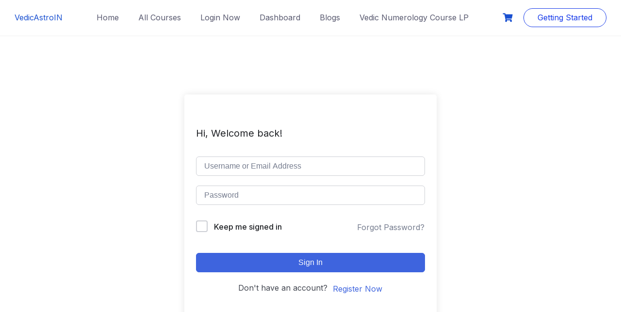

--- FILE ---
content_type: text/html; charset=UTF-8
request_url: https://vedicastro.in/courses/holi-remedies/lesson/fear-and-debt/
body_size: 27708
content:
<!DOCTYPE html>
<html lang="en-US" prefix="og: https://ogp.me/ns#">

<head>
<meta name="viewport" content="width=device-width, initial-scale=1.0">
<meta charset="UTF-8">
<meta name="description" content="To get rid of fear and debt, reciting Narasimha Stotra is beneficial."/>
<meta name="robots" content="index, follow, max-snippet:-1, max-video-preview:-1, max-image-preview:large"/>
<meta property="og:locale" content="en_US" />
<meta property="og:type" content="article" />
<meta property="og:title" content="Fear and Debt - VedicAstroIN" />
<meta property="og:description" content="To get rid of fear and debt, reciting Narasimha Stotra is beneficial." />
<meta property="og:url" content="https://vedicastro.in/courses/holi-remedies/lesson/fear-and-debt/" />
<meta property="og:site_name" content="VedicAstroIN" />
<meta name="twitter:card" content="summary_large_image" />
<meta name="twitter:title" content="Fear and Debt - VedicAstroIN" />
<meta name="twitter:description" content="To get rid of fear and debt, reciting Narasimha Stotra is beneficial." />
<meta name="generator" content="WordPress 6.9" />
<meta name="generator" content="TutorLMS 3.7.4" />
<meta name="generator" content="Site Kit by Google 1.170.0" />
<meta name="generator" content="Elementor 3.31.3; features: additional_custom_breakpoints, e_element_cache; settings: css_print_method-external, google_font-enabled, font_display-swap">
<meta name="msapplication-TileImage" content="https://vedicastro.in/wp-content/uploads/2023/12/cropped-Untitled-design-270x270.jpg" />



<script id="bv-lazyload-images" data-cfasync="false" bv-exclude="true">var __defProp=Object.defineProperty;var __name=(target,value)=>__defProp(target,"name",{value,configurable:!0});var bv_lazyload_event_listener="load",bv_lazyload_events=["mousemove","click","keydown","wheel","touchmove","touchend"],bv_use_srcset_attr=!1,bv_style_observer,img_observer,picture_lazy_observer;bv_lazyload_event_listener=="load"?window.addEventListener("load",event=>{handle_lazyload_images()}):bv_lazyload_event_listener=="readystatechange"&&document.addEventListener("readystatechange",event=>{document.readyState==="interactive"&&handle_lazyload_images()});function add_lazyload_image_event_listeners(handle_lazyload_images2){bv_lazyload_events.forEach(function(event){document.addEventListener(event,handle_lazyload_images2,!0)})}__name(add_lazyload_image_event_listeners,"add_lazyload_image_event_listeners");function remove_lazyload_image_event_listeners(){bv_lazyload_events.forEach(function(event){document.removeEventListener(event,handle_lazyload_images,!0)})}__name(remove_lazyload_image_event_listeners,"remove_lazyload_image_event_listeners");function bv_replace_lazyloaded_image_url(element2){let src_value=element2.getAttribute("bv-data-src"),srcset_value=element2.getAttribute("bv-data-srcset"),currentSrc=element2.getAttribute("src");currentSrc&&currentSrc.startsWith("data:image/svg+xml")&&(bv_use_srcset_attr&&srcset_value&&element2.setAttribute("srcset",srcset_value),src_value&&element2.setAttribute("src",src_value))}__name(bv_replace_lazyloaded_image_url,"bv_replace_lazyloaded_image_url");function bv_replace_inline_style_image_url(element2){let bv_style_attr=element2.getAttribute("bv-data-style");if(console.log(bv_style_attr),bv_style_attr){let currentStyles=element2.getAttribute("style")||"",newStyle=currentStyles+(currentStyles?";":"")+bv_style_attr;element2.setAttribute("style",newStyle)}else console.log("BV_STYLE_ATTRIBUTE_NOT_FOUND : "+entry)}__name(bv_replace_inline_style_image_url,"bv_replace_inline_style_image_url");function handleLazyloadImages(entries){entries.map(entry2=>{entry2.isIntersecting&&(bv_replace_lazyloaded_image_url(entry2.target),img_observer.unobserve(entry2.target))})}__name(handleLazyloadImages,"handleLazyloadImages");function handleOnscreenInlineStyleImages(entries){entries.map(entry2=>{entry2.isIntersecting&&(bv_replace_inline_style_image_url(entry2.target),bv_style_observer.unobserve(entry2.target))})}__name(handleOnscreenInlineStyleImages,"handleOnscreenInlineStyleImages");function handlePictureTags(entries){entries.map(entry2=>{entry2.isIntersecting&&(bv_replace_picture_tag_url(entry2.target),picture_lazy_observer.unobserve(entry2.target))})}__name(handlePictureTags,"handlePictureTags");function bv_replace_picture_tag_url(element2){const child_elements=element2.children;for(let i=0;i<child_elements.length;i++){let child_elem=child_elements[i],_srcset=child_elem.getAttribute("bv-data-srcset"),_src=child_elem.getAttribute("bv-data-src");_srcset&&child_elem.setAttribute("srcset",_srcset),_src&&child_elem.setAttribute("src",_src),bv_replace_picture_tag_url(child_elem)}}__name(bv_replace_picture_tag_url,"bv_replace_picture_tag_url"),"IntersectionObserver"in window&&(bv_style_observer=new IntersectionObserver(handleOnscreenInlineStyleImages),img_observer=new IntersectionObserver(handleLazyloadImages),picture_lazy_observer=new IntersectionObserver(handlePictureTags));function handle_lazyload_images(){"IntersectionObserver"in window?(document.querySelectorAll(".bv-lazyload-bg-style").forEach(target_element=>{bv_style_observer.observe(target_element)}),document.querySelectorAll(".bv-lazyload-tag-img").forEach(img_element=>{img_observer.observe(img_element)}),document.querySelectorAll(".bv-lazyload-picture").forEach(picture_element=>{picture_lazy_observer.observe(picture_element)})):(document.querySelectorAll(".bv-lazyload-bg-style").forEach(target_element=>{bv_replace_inline_style_image_url(target_element)}),document.querySelectorAll(".bv-lazyload-tag-img").forEach(target_element=>{bv_replace_lazyloaded_image_url(target_element)}),document.querySelectorAll(".bv-lazyload-picture").forEach(picture_element=>{bv_replace_picture_tag_url(element)}))}__name(handle_lazyload_images,"handle_lazyload_images");
</script>

<script id="bv-dl-scripts-list" data-cfasync="false" bv-exclude="true">
var scriptAttrs = [{"attrs":{"type":"text\/javascript","id":"jquery-core-js-extra","defer":true,"data-cfasync":false,"async":false,"bv_inline_delayed":true},"bv_unique_id":"ftS3f1Ov7re5N86Y3eQt","reference":0},{"attrs":{"type":"text\/javascript","src":"https:\/\/vedicastro.in\/wp-content\/uploads\/al_opt_content\/SCRIPT\/vedicastro.in\/.\/wp-includes\/js\/jquery\/6948e685190636e79878c699\/6948e685190636e79878c699-16cb9084c573484b0cbcd8b282b41204_jquery.min.js?ver=3.7.1","id":"jquery-core-js","defer":true,"data-cfasync":false,"async":false,"bv_inline_delayed":false},"bv_unique_id":"yyT07s15eNpGGoQ10FK1","reference":1},{"attrs":{"type":"text\/javascript","src":"https:\/\/vedicastro.in\/wp-content\/uploads\/al_opt_content\/SCRIPT\/vedicastro.in\/.\/wp-includes\/js\/jquery\/6948e685190636e79878c699\/6948e685190636e79878c699-9ffeb32e2d9efbf8f70caabded242267_jquery-migrate.min.js?ver=3.4.1","id":"jquery-migrate-js","defer":true,"data-cfasync":false,"async":false,"bv_inline_delayed":false},"bv_unique_id":"oBwNW1Eu9vthpZqfdOd5","reference":2},{"attrs":{"type":"text\/javascript","id":"jquery-js-after","defer":true,"data-cfasync":false,"bv_inline_delayed":true,"async":false},"bv_unique_id":"m9NQ0dQ7igTpPMhoJmMz","reference":3},{"attrs":{"type":"text\/javascript","src":"https:\/\/vedicastro.in\/wp-content\/uploads\/al_opt_content\/SCRIPT\/vedicastro.in\/.\/wp-content\/plugins\/add-to-cart-direct-checkout-for-woocommerce-pro\/public\/js\/6948e685190636e79878c699\/6948e685190636e79878c699-81af700ed6a2f46023eb2a25f1c4ea69_pi-dcw-public.js?ver=1.3.2","id":"pi-dcw-js","defer":true,"data-cfasync":false,"async":false,"bv_inline_delayed":false},"bv_unique_id":"rRve046tZdCbeBrPEmGX","reference":4},{"attrs":{"type":"text\/javascript","id":"wc-add-to-cart-js-extra","defer":true,"data-cfasync":false,"bv_inline_delayed":true,"async":false},"bv_unique_id":"OuQINg3v9s3iK1PmyVrp","reference":6},{"attrs":{"type":"text\/javascript","id":"woocommerce-js-extra","defer":true,"data-cfasync":false,"bv_inline_delayed":true,"async":false},"bv_unique_id":"HRZ9jqwEIbtCxHc2o9ms","reference":9},{"attrs":{"type":"text\/javascript","id":"jquery-cookie-js-extra","defer":true,"data-cfasync":false,"bv_inline_delayed":true,"async":false},"bv_unique_id":"mtCcM54E4bsIp4qBt0dA","reference":11},{"attrs":{"type":"text\/javascript","src":"https:\/\/vedicastro.in\/wp-content\/uploads\/al_opt_content\/SCRIPT\/vedicastro.in\/.\/wp-content\/plugins\/woocommerce\/assets\/js\/jquery-cookie\/6948e685190636e79878c699\/6948e685190636e79878c699-29f342b2318db5162b4d752ace394512_jquery.cookie.min.js?ver=1.4.1-wc.10.1.0","id":"jquery-cookie-js","data-wp-strategy":"defer","defer":true,"data-cfasync":false,"async":false,"bv_inline_delayed":false},"bv_unique_id":"PnN0fanypvka6Xvxjr9c","reference":12},{"attrs":{"type":"text\/javascript","id":"affwp-tracking-js-extra","defer":true,"data-cfasync":false,"bv_inline_delayed":true,"async":false},"bv_unique_id":"Oao7eoxikhvoSnmngCGn","reference":13},{"attrs":{"type":"text\/javascript","src":"https:\/\/vedicastro.in\/wp-content\/uploads\/al_opt_content\/SCRIPT\/vedicastro.in\/.\/wp-content\/plugins\/affiliate-wp\/assets\/js\/6948e685190636e79878c699\/6948e685190636e79878c699-1f693895db157c862dc884377aeeb660_tracking.min.js?ver=2.7.6","id":"affwp-tracking-js","defer":true,"data-cfasync":false,"async":false,"bv_inline_delayed":false},"bv_unique_id":"ZopNrFkVtWbRxtJ5TZtE","reference":14},{"attrs":{"type":"text\/javascript","src":"https:\/\/www.googletagmanager.com\/gtag\/js?id=GT-NCHW6NH","id":"google_gtagjs-js","defer":true,"data-cfasync":false,"async":false,"bv_inline_delayed":false},"bv_unique_id":"fbozVizqf3RqKPyRAT59","reference":15},{"attrs":{"type":"text\/javascript","id":"google_gtagjs-js-after","defer":true,"data-cfasync":false,"async":false,"bv_inline_delayed":true},"bv_unique_id":"UdZWKsKPcXPZ7wS3hIpi","reference":16},{"attrs":{"type":"text\/javascript","src":"https:\/\/vedicastro.in\/wp-content\/uploads\/al_opt_content\/SCRIPT\/vedicastro.in\/.\/wp-content\/plugins\/tutor-lms-elementor-addons\/assets\/js\/6948e685190636e79878c699\/6948e685190636e79878c699-126c9f6515da47dae9fcfd49dc3ea7d3_slick.min.js?ver=3.0.1","id":"etlms-slick-library-js","defer":true,"data-cfasync":false,"async":false,"bv_inline_delayed":false},"bv_unique_id":"HTXzCtb9g9bbPHgz9pHr","reference":17},{"attrs":{"type":"text\/javascript","id":"tutor-elementor-js-js-extra","defer":true,"data-cfasync":false,"bv_inline_delayed":true,"async":false},"bv_unique_id":"18CqZQrZbDhFjYjyvYxW","reference":18},{"attrs":{"type":"text\/javascript","id":"tutor-elementor-js-js-before","defer":true,"data-cfasync":false,"bv_inline_delayed":true,"async":false},"bv_unique_id":"XIuSdCuBqMnY0zT9QbZB","reference":19},{"attrs":{"type":"text\/javascript","src":"https:\/\/vedicastro.in\/wp-content\/uploads\/al_opt_content\/SCRIPT\/vedicastro.in\/.\/wp-content\/plugins\/tutor-lms-elementor-addons\/assets\/js\/6948e685190636e79878c699\/6948e685190636e79878c699-458f6956f1ff32aa6ad6e3da32fb2a59_tutor-elementor.js?ver=3.0.1","id":"tutor-elementor-js-js","defer":true,"data-cfasync":false,"async":false,"bv_inline_delayed":false},"bv_unique_id":"ULBECkXwlmdblU98aUAT","reference":20},{"attrs":{"type":"text\/javascript","defer":true,"data-cfasync":false,"bv_inline_delayed":true,"async":false},"bv_unique_id":"tJTBQgQtcB1JXFkCc37S","reference":21},{"attrs":{"type":"text\/javascript","defer":true,"data-cfasync":false,"bv_inline_delayed":true,"async":false},"bv_unique_id":"C9nOkEmD5agoyfb5Y7iO","reference":22},{"attrs":{"type":"text\/javascript","defer":true,"data-cfasync":false,"bv_inline_delayed":true,"async":false},"bv_unique_id":"LwVd37kVf32YuTlqbNgl","reference":23},{"attrs":{"type":"text\/javascript","defer":true,"data-cfasync":false,"bv_inline_delayed":true,"async":false},"bv_unique_id":"V3qDM0AgTuHEOupYnOQl","reference":24},{"attrs":{"type":"text\/javascript","id":"google_gtagjs","src":"https:\/\/www.googletagmanager.com\/gtag\/js?id=G-N6J1X585BH","defer":true,"data-cfasync":false,"async":false,"bv_inline_delayed":false},"bv_unique_id":"QaqnBIICZVd8XHBnf2HM","reference":25},{"attrs":{"type":"text\/javascript","id":"google_gtagjs-inline","defer":true,"data-cfasync":false,"bv_inline_delayed":true,"async":false},"bv_unique_id":"IeDuo39VVOtFdcvz7vii","reference":26},{"attrs":{"src":"https:\/\/cdn.pulse.is\/livechat\/loader.js","data-live-chat-id":"66f6c803fca61af1c30520fd","defer":true,"data-cfasync":false,"async":false,"bv_inline_delayed":false},"bv_unique_id":"OSp5f3c9ve1CZHuL5d9r","reference":27},{"attrs":{"defer":true,"data-cfasync":false,"bv_inline_delayed":true,"type":"text\/javascript","async":false},"bv_unique_id":"VKRQR9ahxTMGJVQLeEW1","reference":28},{"attrs":{"data-id":"2896368363","id":"chatling-embed-script","type":"text\/javascript","src":"https:\/\/chatling.ai\/js\/embed.js","defer":true,"data-cfasync":false,"async":false,"bv_inline_delayed":false},"bv_unique_id":"TgjEeYzS9lQktsUrKR90","reference":29},{"attrs":{"defer":true,"data-cfasync":false,"bv_inline_delayed":true,"type":"text\/javascript","async":false},"bv_unique_id":"Bo96SXC3fayA2mRE9XyS","reference":30},{"attrs":{"defer":true,"data-cfasync":false,"bv_inline_delayed":true,"type":"text\/javascript","async":false},"bv_unique_id":"xo33w6W9CAaN8PgPQUtA","reference":31},{"attrs":{"defer":true,"data-cfasync":false,"bv_inline_delayed":true,"type":"text\/javascript","async":false},"bv_unique_id":"9PQJXUKu7hZIiUC7460C","reference":32},{"attrs":{"type":"text\/javascript","defer":true,"data-cfasync":false,"bv_inline_delayed":true,"async":false},"bv_unique_id":"QNBdiubNbLE0HFSc1CsZ","reference":33},{"attrs":{"defer":true,"data-cfasync":false,"bv_inline_delayed":true,"type":"text\/javascript","async":false},"bv_unique_id":"XJw5fxUUF6LRDjtVAbCr","reference":34},{"attrs":{"type":"text\/javascript","defer":true,"data-cfasync":false,"bv_inline_delayed":true,"async":false},"bv_unique_id":"RXRUhBQ9gnhIkbhL9YM6","reference":35},{"attrs":{"defer":true,"data-cfasync":false,"bv_inline_delayed":true,"type":"text\/javascript","async":false},"bv_unique_id":"zgNhyVFRTXSi8zseMcAO","reference":36},{"attrs":{"type":"text\/javascript","src":"https:\/\/vedicastro.in\/wp-content\/uploads\/al_opt_content\/SCRIPT\/vedicastro.in\/.\/wp-includes\/js\/dist\/6948e685190636e79878c699\/6948e685190636e79878c699-90e932bd9e62583fc494c00498cfe7f5_hooks.min.js?ver=dd5603f07f9220ed27f1","id":"wp-hooks-js","defer":true,"data-cfasync":false,"async":false,"bv_inline_delayed":false},"bv_unique_id":"VyfKTTmuIJgD3hialppX","reference":37},{"attrs":{"type":"text\/javascript","src":"https:\/\/vedicastro.in\/wp-content\/uploads\/al_opt_content\/SCRIPT\/vedicastro.in\/.\/wp-includes\/js\/dist\/6948e685190636e79878c699\/6948e685190636e79878c699-3a5838d1182eb0b11f5a58bfe26e2529_i18n.min.js?ver=c26c3dc7bed366793375","id":"wp-i18n-js","defer":true,"data-cfasync":false,"async":false,"bv_inline_delayed":false},"bv_unique_id":"KPuyDamDPJ4lFQxehIPy","reference":38},{"attrs":{"type":"text\/javascript","id":"wp-i18n-js-after","defer":true,"data-cfasync":false,"bv_inline_delayed":true,"async":false},"bv_unique_id":"XjjT6AtONvXMdcMDDKD6","reference":39},{"attrs":{"type":"text\/javascript","src":"https:\/\/vedicastro.in\/wp-content\/uploads\/al_opt_content\/SCRIPT\/vedicastro.in\/.\/wp-content\/plugins\/contact-form-7\/includes\/swv\/js\/6948e685190636e79878c699\/6948e685190636e79878c699-96e7dc3f0e8559e4a3f3ca40b17ab9c3_index.js?ver=6.1.1","id":"swv-js","defer":true,"data-cfasync":false,"async":false,"bv_inline_delayed":false},"bv_unique_id":"1rH4NHJfkbP8vFAKx1sy","reference":40},{"attrs":{"type":"text\/javascript","id":"contact-form-7-js-before","defer":true,"data-cfasync":false,"bv_inline_delayed":true,"async":false},"bv_unique_id":"Zsskk0E9tFfdv2df8gRq","reference":41},{"attrs":{"type":"text\/javascript","src":"https:\/\/vedicastro.in\/wp-content\/uploads\/al_opt_content\/SCRIPT\/vedicastro.in\/.\/wp-content\/plugins\/contact-form-7\/includes\/js\/6948e685190636e79878c699\/6948e685190636e79878c699-2912c657d0592cc532dff73d0d2ce7bb_index.js?ver=6.1.1","id":"contact-form-7-js","defer":true,"data-cfasync":false,"async":false,"bv_inline_delayed":false},"bv_unique_id":"iYJR7Tw9us1uitKuZ4Sy","reference":42},{"attrs":{"type":"text\/javascript","id":"welcomebar-frontjs-js-extra","defer":true,"data-cfasync":false,"bv_inline_delayed":true,"async":false},"bv_unique_id":"4OBWBiTFWmROYz0vpyxE","reference":44},{"attrs":{"type":"text\/javascript","src":"https:\/\/vedicastro.in\/wp-content\/uploads\/al_opt_content\/SCRIPT\/vedicastro.in\/.\/wp-includes\/js\/dist\/vendor\/6948e685190636e79878c699\/6948e685190636e79878c699-3b97c19585abe23d7f55603028ab9b80_react.min.js?ver=18.3.1.1","id":"react-js","defer":true,"data-cfasync":false,"async":false,"bv_inline_delayed":false},"bv_unique_id":"KP01piRzpKnMCxozZMqo","reference":46},{"attrs":{"type":"text\/javascript","src":"https:\/\/vedicastro.in\/wp-content\/uploads\/al_opt_content\/SCRIPT\/vedicastro.in\/.\/wp-includes\/js\/dist\/vendor\/6948e685190636e79878c699\/6948e685190636e79878c699-bcf32b37005b7ba5c974e2a0b66e457c_react-dom.min.js?ver=18.3.1.1","id":"react-dom-js","defer":true,"data-cfasync":false,"async":false,"bv_inline_delayed":false},"bv_unique_id":"rDO7doT6meZl1Ie0rWdl","reference":47},{"attrs":{"type":"text\/javascript","src":"https:\/\/vedicastro.in\/wp-content\/uploads\/al_opt_content\/SCRIPT\/vedicastro.in\/.\/wp-includes\/js\/dist\/6948e685190636e79878c699\/6948e685190636e79878c699-aef7a048c0e0677cbab0efeefb9dbcc6_escape-html.min.js?ver=6561a406d2d232a6fbd2","id":"wp-escape-html-js","defer":true,"data-cfasync":false,"async":false,"bv_inline_delayed":false},"bv_unique_id":"IljMdWfQVANuWOLdCWGl","reference":48},{"attrs":{"type":"text\/javascript","src":"https:\/\/vedicastro.in\/wp-content\/uploads\/al_opt_content\/SCRIPT\/vedicastro.in\/.\/wp-includes\/js\/dist\/6948e685190636e79878c699\/6948e685190636e79878c699-b636667a19cd8889e206a9642f0e1406_element.min.js?ver=6a582b0c827fa25df3dd","id":"wp-element-js","defer":true,"data-cfasync":false,"async":false,"bv_inline_delayed":false},"bv_unique_id":"RFCChMauw3NRRLzwG2r4","reference":49},{"attrs":{"type":"text\/javascript","id":"tutor-script-js-extra","defer":true,"data-cfasync":false,"bv_inline_delayed":true,"async":false},"bv_unique_id":"E089TeVmnPsXhYjOCbzO","reference":50},{"attrs":{"type":"text\/javascript","src":"https:\/\/vedicastro.in\/wp-content\/uploads\/al_opt_content\/SCRIPT\/vedicastro.in\/.\/wp-content\/plugins\/tutor\/assets\/js\/6948e685190636e79878c699\/6948e685190636e79878c699-af862c3c928d2a1285aa310ac9e775c3_tutor.js?ver=3.7.4","id":"tutor-script-js","defer":true,"data-cfasync":false,"async":false,"bv_inline_delayed":false},"bv_unique_id":"DI4ndqvu5WkDCgUZRc0t","reference":51},{"attrs":{"type":"text\/javascript","id":"quicktags-js-extra","defer":true,"data-cfasync":false,"bv_inline_delayed":true,"async":false},"bv_unique_id":"n7XSs4X1Im7OmKBVGgKk","reference":52},{"attrs":{"type":"text\/javascript","src":"https:\/\/vedicastro.in\/wp-content\/uploads\/al_opt_content\/SCRIPT\/vedicastro.in\/.\/wp-includes\/js\/6948e685190636e79878c699\/6948e685190636e79878c699-c997e04c4b2ff8b71899819957c1e6d4_quicktags.min.js?ver=6.9","id":"quicktags-js","defer":true,"data-cfasync":false,"async":false,"bv_inline_delayed":false},"bv_unique_id":"szkNDjSxZ2gEylfzloNl","reference":53},{"attrs":{"type":"text\/javascript","src":"https:\/\/vedicastro.in\/wp-content\/uploads\/al_opt_content\/SCRIPT\/vedicastro.in\/.\/wp-includes\/js\/jquery\/ui\/6948e685190636e79878c699\/6948e685190636e79878c699-da215ae12b95b3aeeb2047667016c7f8_core.min.js?ver=1.13.3","id":"jquery-ui-core-js","defer":true,"data-cfasync":false,"async":false,"bv_inline_delayed":false},"bv_unique_id":"dinDWBfqNzsIEPrt0wJS","reference":54},{"attrs":{"type":"text\/javascript","src":"https:\/\/vedicastro.in\/wp-content\/uploads\/al_opt_content\/SCRIPT\/vedicastro.in\/.\/wp-includes\/js\/jquery\/ui\/6948e685190636e79878c699\/6948e685190636e79878c699-dd6a0d8d7b3e0afbbc0bbb417dcc387b_mouse.min.js?ver=1.13.3","id":"jquery-ui-mouse-js","defer":true,"data-cfasync":false,"async":false,"bv_inline_delayed":false},"bv_unique_id":"UTGq8YtP10mpjeqOphCx","reference":55},{"attrs":{"type":"text\/javascript","src":"https:\/\/vedicastro.in\/wp-content\/uploads\/al_opt_content\/SCRIPT\/vedicastro.in\/.\/wp-includes\/js\/jquery\/ui\/6948e685190636e79878c699\/6948e685190636e79878c699-61c0dc9f1ab176adc9b6b25fa9db9e4e_sortable.min.js?ver=1.13.3","id":"jquery-ui-sortable-js","defer":true,"data-cfasync":false,"async":false,"bv_inline_delayed":false},"bv_unique_id":"hYvs0M6RboziN8VbOXtj","reference":56},{"attrs":{"type":"text\/javascript","src":"https:\/\/vedicastro.in\/wp-content\/uploads\/al_opt_content\/SCRIPT\/vedicastro.in\/.\/wp-includes\/js\/jquery\/6948e685190636e79878c699\/6948e685190636e79878c699-4cc86d1003c45134d6838f13e3885db1_jquery.ui.touch-punch.js?ver=0.2.2","id":"jquery-touch-punch-js","defer":true,"data-cfasync":false,"async":false,"bv_inline_delayed":false},"bv_unique_id":"SLE8UW8OXwWYiEGF2iL2","reference":57},{"attrs":{"type":"text\/javascript","src":"https:\/\/vedicastro.in\/wp-content\/plugins\/tutor\/assets\/lib\/plyr\/plyr.polyfilled.min.js?ver=3.7.4","id":"tutor-plyr-js","defer":true,"data-cfasync":false,"async":false,"bv_inline_delayed":false},"bv_unique_id":"c36ct6b9CvlivCwuqpJF","reference":58},{"attrs":{"type":"text\/javascript","src":"https:\/\/vedicastro.in\/wp-content\/uploads\/al_opt_content\/SCRIPT\/vedicastro.in\/.\/wp-content\/plugins\/tutor\/assets\/lib\/SocialShare\/6948e685190636e79878c699\/6948e685190636e79878c699-f8a5a03fc82ddc6fcaf574a8f28035b1_SocialShare.min.js?ver=3.7.4","id":"tutor-social-share-js","defer":true,"data-cfasync":false,"async":false,"bv_inline_delayed":false},"bv_unique_id":"xz7lHklwy7Mnoza3Gtqq","reference":59},{"attrs":{"type":"text\/javascript","src":"https:\/\/vedicastro.in\/wp-content\/uploads\/al_opt_content\/SCRIPT\/vedicastro.in\/.\/wp-includes\/js\/dist\/vendor\/6948e685190636e79878c699\/6948e685190636e79878c699-3441db2e5557eb376162e813cc72ef7b_moment.min.js?ver=2.30.1","id":"moment-js","defer":true,"data-cfasync":false,"async":false,"bv_inline_delayed":false},"bv_unique_id":"GbVJHklmlpxMKiYPvw7x","reference":60},{"attrs":{"type":"text\/javascript","id":"moment-js-after","defer":true,"data-cfasync":false,"bv_inline_delayed":true,"async":false},"bv_unique_id":"k391WftciruutR3hg4Uf","reference":61},{"attrs":{"type":"text\/javascript","src":"https:\/\/vedicastro.in\/wp-content\/uploads\/al_opt_content\/SCRIPT\/vedicastro.in\/.\/wp-includes\/js\/dist\/6948e685190636e79878c699\/6948e685190636e79878c699-a15440554a31091f2b34694bf9862ead_deprecated.min.js?ver=e1f84915c5e8ae38964c","id":"wp-deprecated-js","defer":true,"data-cfasync":false,"async":false,"bv_inline_delayed":false},"bv_unique_id":"l8lmyb0RwTO2QyIgZqzK","reference":62},{"attrs":{"type":"text\/javascript","src":"https:\/\/vedicastro.in\/wp-content\/uploads\/al_opt_content\/SCRIPT\/vedicastro.in\/.\/wp-includes\/js\/dist\/6948e685190636e79878c699\/6948e685190636e79878c699-b0159c1f26fb0a8ebc5008949d423da4_date.min.js?ver=795a56839718d3ff7eae","id":"wp-date-js","defer":true,"data-cfasync":false,"async":false,"bv_inline_delayed":false},"bv_unique_id":"nQFbT10iY3qyPz6SR5lh","reference":63},{"attrs":{"type":"text\/javascript","id":"wp-date-js-after","defer":true,"data-cfasync":false,"bv_inline_delayed":true,"async":false},"bv_unique_id":"5vOifwhb42oFQx2lVqjd","reference":64},{"attrs":{"type":"text\/javascript","id":"tutor-frontend-js-extra","defer":true,"data-cfasync":false,"bv_inline_delayed":true,"async":false},"bv_unique_id":"JeBlcobpAbnpPp70NorE","reference":65},{"attrs":{"type":"text\/javascript","src":"https:\/\/vedicastro.in\/wp-content\/uploads\/al_opt_content\/SCRIPT\/vedicastro.in\/.\/wp-content\/plugins\/tutor\/assets\/js\/6948e685190636e79878c699\/6948e685190636e79878c699-38db3867139f4540e0bcb56aa1d12e53_tutor-front.js?ver=3.7.4","id":"tutor-frontend-js","defer":true,"data-cfasync":false,"async":false,"bv_inline_delayed":false},"bv_unique_id":"gl5glou13O1xTp4WAfyh","reference":66},{"attrs":{"type":"text\/javascript","src":"https:\/\/vedicastro.in\/wp-content\/uploads\/al_opt_content\/SCRIPT\/vedicastro.in\/.\/wp-includes\/js\/jquery\/ui\/6948e685190636e79878c699\/6948e685190636e79878c699-9ea5bf2de411f7ccb52e57e1415ec3d1_datepicker.min.js?ver=1.13.3","id":"jquery-ui-datepicker-js","defer":true,"data-cfasync":false,"async":false,"bv_inline_delayed":false},"bv_unique_id":"TWvI3gMgkwh5AXcMt1mk","reference":67},{"attrs":{"type":"text\/javascript","id":"jquery-ui-datepicker-js-after","defer":true,"data-cfasync":false,"bv_inline_delayed":true,"async":false},"bv_unique_id":"lfAwLbvZasEgHfxTdGPa","reference":68},{"attrs":{"type":"text\/javascript","src":"https:\/\/vedicastro.in\/wp-content\/uploads\/al_opt_content\/SCRIPT\/vedicastro.in\/.\/wp-content\/plugins\/tutor-pro\/assets\/lib\/prism\/6948e685190636e79878c699\/6948e685190636e79878c699-eec024e7a3b81ee926a73b6f21106740_prism.min.js?ver=3.7.4","id":"tutor-prism-js-js","defer":true,"data-cfasync":false,"async":false,"bv_inline_delayed":false},"bv_unique_id":"zH4XoLQnHxjdvUg40vzf","reference":69},{"attrs":{"type":"text\/javascript","src":"https:\/\/vedicastro.in\/wp-content\/uploads\/al_opt_content\/SCRIPT\/vedicastro.in\/.\/wp-content\/plugins\/tutor-pro\/assets\/lib\/prism\/6948e685190636e79878c699\/6948e685190636e79878c699-09ef40430ca01707c2ac824c808d410d_script.js?ver=3.7.4","id":"tutor-prism-script-js","defer":true,"data-cfasync":false,"async":false,"bv_inline_delayed":false},"bv_unique_id":"KvvpcSzgYYXVxZN14HWZ","reference":70},{"attrs":{"type":"text\/javascript","src":"https:\/\/vedicastro.in\/wp-content\/uploads\/al_opt_content\/SCRIPT\/vedicastro.in\/.\/wp-content\/plugins\/tutor-pro\/assets\/js\/6948e685190636e79878c699\/6948e685190636e79878c699-13b5702fbe31cb225003718204d5c6b9_front.js?ver=3.7.0","id":"tutor-pro-front-js","defer":true,"data-cfasync":false,"async":false,"bv_inline_delayed":false},"bv_unique_id":"yowdAATHWmeAf50v4oMr","reference":71},{"attrs":{"type":"text\/javascript","id":"tutor-course-bundle-common-js-before","defer":true,"data-cfasync":false,"bv_inline_delayed":true,"async":false},"bv_unique_id":"iN8d03E9pgKCHRAxBEfw","reference":72},{"attrs":{"type":"text\/javascript","src":"https:\/\/vedicastro.in\/wp-content\/uploads\/al_opt_content\/SCRIPT\/vedicastro.in\/.\/wp-content\/plugins\/tutor-pro\/addons\/course-bundle\/assets\/js\/6948e685190636e79878c699\/6948e685190636e79878c699-29cc67057221d42e46702fdb21fe488b_common.js?ver=3.7.4","id":"tutor-course-bundle-common-js","defer":true,"data-cfasync":false,"async":false,"bv_inline_delayed":false},"bv_unique_id":"gFTpOQvli5mkrFXCO8V1","reference":73},{"attrs":{"type":"text\/javascript","src":"https:\/\/vedicastro.in\/wp-content\/uploads\/al_opt_content\/SCRIPT\/vedicastro.in\/.\/wp-content\/plugins\/tutor-pro\/addons\/tutor-notifications\/assets\/js\/6948e685190636e79878c699\/6948e685190636e79878c699-e06047c7771846e25fb6942e1962aba1_registrar.js?ver=3.7.0","id":"tutor-pn-registrar-js","defer":true,"data-cfasync":false,"async":false,"bv_inline_delayed":false},"bv_unique_id":"5lauy7decNAo77lRBLT5","reference":74},{"attrs":{"type":"text\/javascript","id":"main-js-extra","defer":true,"data-cfasync":false,"bv_inline_delayed":true,"async":false},"bv_unique_id":"Y7NxEI9GP83OJIB22JkY","reference":75},{"attrs":{"type":"text\/javascript","src":"https:\/\/vedicastro.in\/wp-content\/uploads\/al_opt_content\/SCRIPT\/vedicastro.in\/.\/wp-content\/themes\/tutorstarter\/assets\/dist\/js\/6948e685190636e79878c699\/6948e685190636e79878c699-46be7d09138ad47659422cac9fb8c1ca_app.min.js?ver=3.0.2","id":"main-js","defer":true,"data-cfasync":false,"async":false,"bv_inline_delayed":false},"bv_unique_id":"RtzmX5kBCs1fXZXRSwLj","reference":76},{"attrs":{"type":"text\/javascript","src":"https:\/\/vedicastro.in\/wp-includes\/js\/comment-reply.min.js?ver=6.9","id":"comment-reply-js","data-wp-strategy":"async","fetchpriority":"low","defer":true,"data-cfasync":false,"async":false,"bv_inline_delayed":false},"bv_unique_id":"1s12Cyuj0yfUWoO4bzqa","reference":77},{"attrs":{"type":"text\/javascript","src":"https:\/\/vedicastro.in\/wp-content\/uploads\/al_opt_content\/SCRIPT\/vedicastro.in\/.\/wp-content\/plugins\/woocommerce\/assets\/js\/sourcebuster\/6948e685190636e79878c699\/6948e685190636e79878c699-fc06080ebf979384eaf92a5f1cd7a50b_sourcebuster.min.js?ver=10.1.0","id":"sourcebuster-js-js","defer":true,"data-cfasync":false,"async":false,"bv_inline_delayed":false},"bv_unique_id":"QXhY5YZ1giYNBxdI8dyg","reference":78},{"attrs":{"type":"text\/javascript","id":"wc-order-attribution-js-extra","defer":true,"data-cfasync":false,"bv_inline_delayed":true,"async":false},"bv_unique_id":"ppzcflJvVYNe4uJ427WF","reference":79},{"attrs":{"type":"text\/javascript","src":"https:\/\/vedicastro.in\/wp-content\/uploads\/al_opt_content\/SCRIPT\/vedicastro.in\/.\/wp-content\/plugins\/woocommerce\/assets\/js\/frontend\/6948e685190636e79878c699\/6948e685190636e79878c699-d834f2ad78a2268d6497e08749df5e1a_order-attribution.min.js?ver=10.1.0","id":"wc-order-attribution-js","defer":true,"data-cfasync":false,"async":false,"bv_inline_delayed":false},"bv_unique_id":"JMnbLzRfC7XqCfijzeSU","reference":80},{"attrs":{"type":"text\/javascript","id":"wp-statistics-tracker-js-extra","defer":true,"data-cfasync":false,"bv_inline_delayed":true,"async":false},"bv_unique_id":"Dkn8PoJIvpwmF3lw15rI","reference":81},{"attrs":{"type":"text\/javascript","src":"https:\/\/vedicastro.in\/wp-content\/uploads\/al_opt_content\/SCRIPT\/vedicastro.in\/.\/wp-content\/plugins\/wp-statistics\/assets\/js\/6948e685190636e79878c699\/6948e685190636e79878c699-ca2be7699b36cdb54806c8f512492520_tracker.js?ver=14.15.3","id":"wp-statistics-tracker-js","defer":true,"data-cfasync":false,"async":false,"bv_inline_delayed":false},"bv_unique_id":"GzsJ1Rs1qp5hFTZOXmsK","reference":82},{"attrs":{"type":"module","defer":true,"data-cfasync":false,"bv_inline_delayed":true,"async":false},"bv_unique_id":"VJgXk2Mc7VWS4lrdT74x","reference":83},{"attrs":{"type":"text\/javascript","src":"https:\/\/vedicastro.in\/wp-content\/uploads\/al_opt_content\/SCRIPT\/vedicastro.in\/.\/wp-content\/plugins\/woocommerce\/assets\/js\/jquery-blockui\/6948e685190636e79878c699\/6948e685190636e79878c699-ef56117d1bb5cc41aa6bd127a49c7640_jquery.blockUI.min.js?ver=2.7.0-wc.10.1.0","id":"jquery-blockui-js","defer":true,"data-wp-strategy":"defer","data-cfasync":false,"async":false,"bv_inline_delayed":false,"is_first_defer_element":true},"bv_unique_id":"JlBIi6GGMbwW8J211nfI","reference":5},{"attrs":{"type":"text\/javascript","src":"https:\/\/vedicastro.in\/wp-content\/uploads\/al_opt_content\/SCRIPT\/vedicastro.in\/.\/wp-content\/plugins\/woocommerce\/assets\/js\/frontend\/6948e685190636e79878c699\/6948e685190636e79878c699-d287805a49a165617edb2c8e53108510_add-to-cart.min.js?ver=10.1.0","id":"wc-add-to-cart-js","defer":true,"data-wp-strategy":"defer","data-cfasync":false,"async":false,"bv_inline_delayed":false},"bv_unique_id":"BMjnQrxzBR4z5QQyOT39","reference":7},{"attrs":{"type":"text\/javascript","src":"https:\/\/vedicastro.in\/wp-content\/uploads\/al_opt_content\/SCRIPT\/vedicastro.in\/.\/wp-content\/plugins\/woocommerce\/assets\/js\/js-cookie\/6948e685190636e79878c699\/6948e685190636e79878c699-691a1e43450e7cda541a3bd6f10fd5db_js.cookie.min.js?ver=2.1.4-wc.10.1.0","id":"js-cookie-js","defer":true,"data-wp-strategy":"defer","data-cfasync":false,"async":false,"bv_inline_delayed":false},"bv_unique_id":"3UwSApLfSKo4b0SLyu7J","reference":8},{"attrs":{"type":"text\/javascript","src":"https:\/\/vedicastro.in\/wp-content\/uploads\/al_opt_content\/SCRIPT\/vedicastro.in\/.\/wp-content\/plugins\/woocommerce\/assets\/js\/frontend\/6948e685190636e79878c699\/6948e685190636e79878c699-69718a71ff048caefc74e426ce23649e_woocommerce.min.js?ver=10.1.0","id":"woocommerce-js","defer":true,"data-wp-strategy":"defer","data-cfasync":false,"async":false,"bv_inline_delayed":false},"bv_unique_id":"FCArvFeF38LypWSg8DMi","reference":10},{"attrs":{"type":"text\/javascript","src":"https:\/\/vedicastro.in\/wp-content\/uploads\/al_opt_content\/SCRIPT\/vedicastro.in\/.\/wp-content\/plugins\/mystickymenu\/js\/morphext\/6948e685190636e79878c699\/6948e685190636e79878c699-6c9239b1028e8d0640f2952cef801242_morphext.min.js?ver=2.8.2","id":"morphext-js-js","defer":true,"data-wp-strategy":"defer","data-cfasync":false,"async":false,"bv_inline_delayed":false},"bv_unique_id":"9t1HvP8QznCjSTidu4D1","reference":43},{"attrs":{"type":"text\/javascript","src":"https:\/\/vedicastro.in\/wp-content\/uploads\/al_opt_content\/SCRIPT\/vedicastro.in\/.\/wp-content\/plugins\/mystickymenu\/js\/6948e685190636e79878c699\/6948e685190636e79878c699-bef800e8bec94bc8b8313d2c8a06c2e6_welcomebar-front.js?ver=2.8.2","id":"welcomebar-frontjs-js","defer":true,"data-wp-strategy":"defer","data-cfasync":false,"async":false,"bv_inline_delayed":false},"bv_unique_id":"dbPljluahZi5JEEBDkb2","reference":45},{"attrs":{"src":"data:text\/javascript;base64, [base64]","id":"bv-trigger-listener","type":"text\/javascript","defer":true,"async":false},"bv_unique_id":"d6fe9c24159ed4a27d224d91c70f8fdc","reference":100000000}];
</script>
<script id="bv-web-worker" type="javascript/worker" data-cfasync="false" bv-exclude="true">var __defProp=Object.defineProperty;var __name=(target,value)=>__defProp(target,"name",{value,configurable:!0});self.onmessage=function(e){var counter=e.data.fetch_urls.length;e.data.fetch_urls.forEach(function(fetch_url){loadUrl(fetch_url,function(){console.log("DONE: "+fetch_url),counter=counter-1,counter===0&&self.postMessage({status:"SUCCESS"})})})};async function loadUrl(fetch_url,callback){try{var request=new Request(fetch_url,{mode:"no-cors",redirect:"follow"});await fetch(request),callback()}catch(fetchError){console.log("Fetch Error loading URL:",fetchError);try{var xhr=new XMLHttpRequest;xhr.onerror=callback,xhr.onload=callback,xhr.responseType="blob",xhr.open("GET",fetch_url,!0),xhr.send()}catch(xhrError){console.log("XHR Error loading URL:",xhrError),callback()}}}__name(loadUrl,"loadUrl");
</script>
<script id="bv-web-worker-handler" data-cfasync="false" bv-exclude="true">var __defProp=Object.defineProperty;var __name=(target,value)=>__defProp(target,"name",{value,configurable:!0});if(typeof scriptAttrs<"u"&&Array.isArray(scriptAttrs)&&scriptAttrs.length>0){const lastElement=scriptAttrs[scriptAttrs.length-1];if(lastElement.attrs&&lastElement.attrs.id==="bv-trigger-listener"){var bv_custom_ready_state_value="loading";Object.defineProperty(document,"readyState",{get:__name(function(){return bv_custom_ready_state_value},"get"),set:__name(function(){},"set")})}}if(typeof scriptAttrs>"u"||!Array.isArray(scriptAttrs))var scriptAttrs=[];if(typeof linkStyleAttrs>"u"||!Array.isArray(linkStyleAttrs))var linkStyleAttrs=[];function isMobileDevice(){return window.innerWidth<=500}__name(isMobileDevice,"isMobileDevice");var js_dom_loaded=!1;document.addEventListener("DOMContentLoaded",()=>{js_dom_loaded=!0});const EVENTS=["mousemove","click","keydown","wheel","touchmove","touchend"];var scriptUrls=[],styleUrls=[],bvEventCalled=!1,workerFinished=!1,functionExec=!1,scriptsInjected=!1,stylesInjected=!1,bv_load_event_fired=!1,autoInjectTimerStarted=!1;const BV_AUTO_INJECT_ENABLED=!0,BV_DESKTOP_AUTO_INJECT_DELAY=1e3,BV_MOBILE_AUTO_INJECT_DELAY=4e3,BV_WORKER_TIMEOUT_DURATION=3e3;scriptAttrs.forEach((scriptAttr,index)=>{scriptAttr.attrs.src&&!scriptAttr.attrs.src.includes("data:text/javascript")&&(scriptUrls[index]=scriptAttr.attrs.src)}),linkStyleAttrs.forEach((linkAttr,index)=>{styleUrls[index]=linkAttr.attrs.href});var fetchUrls=scriptUrls.concat(styleUrls);function addEventListeners(bvEventHandler2){EVENTS.forEach(function(event){document.addEventListener(event,bvEventFired,!0),document.addEventListener(event,bvEventHandler2,!0)})}__name(addEventListeners,"addEventListeners");function removeEventListeners(){EVENTS.forEach(function(event){document.removeEventListener(event,bvEventHandler,!0)})}__name(removeEventListeners,"removeEventListeners");function bvEventFired(){bvEventCalled||(bvEventCalled=!0,workerFinished=!0)}__name(bvEventFired,"bvEventFired");function bvGetElement(attributes,element){Object.keys(attributes).forEach(function(attr){attr==="async"?element.async=attributes[attr]:attr==="innerHTML"?element.innerHTML=atob(attributes[attr]):element.setAttribute(attr,attributes[attr])})}__name(bvGetElement,"bvGetElement");function bvAddElement(attr,element){var attributes=attr.attrs;if(attributes.bv_inline_delayed){let bvScriptId=attr.bv_unique_id,bvScriptElement=document.querySelector("[bv_unique_id='"+bvScriptId+"']");bvScriptElement?(!attributes.innerHTML&&!attributes.src&&bvScriptElement.textContent.trim()!==""&&(attributes.src="data:text/javascript;base64, "+btoa(unescape(encodeURIComponent(bvScriptElement.textContent)))),bvGetElement(attributes,element),bvScriptElement.after(element)):console.log(`Script not found for ${bvScriptId}`)}else{bvGetElement(attributes,element);var templateId=attr.bv_unique_id,targetElement=document.querySelector("[id='"+templateId+"']");targetElement&&targetElement.after(element)}}__name(bvAddElement,"bvAddElement");function injectStyles(){if(stylesInjected){console.log("Styles already injected, skipping");return}stylesInjected=!0,document.querySelectorAll('style[type="bv_inline_delayed_css"], template[id]').forEach(element=>{if(element.tagName.toLowerCase()==="style"){var new_style=document.createElement("style");new_style.type="text/css",new_style.textContent=element.textContent,element.after(new_style),new_style.parentNode?element.remove():console.log("PARENT NODE NOT FOUND")}else if(element.tagName.toLowerCase()==="template"){var templateId=element.id,linkStyleAttr=linkStyleAttrs.find(attr=>attr.bv_unique_id===templateId);if(linkStyleAttr){var link=document.createElement("link");bvAddElement(linkStyleAttr,link),element.parentNode&&element.parentNode.replaceChild(link,element),console.log("EXTERNAL STYLE ADDED")}else console.log(`No linkStyleAttr found for template ID ${templateId}`)}}),linkStyleAttrs.forEach((linkStyleAttr,index)=>{console.log("STYLE ADDED");var element=document.createElement("link");bvAddElement(linkStyleAttr,element)})}__name(injectStyles,"injectStyles");function injectScripts(){if(scriptsInjected){console.log("Scripts already injected, skipping");return}scriptsInjected=!0;let last_script_element;scriptAttrs.forEach((scriptAttr,index)=>{if(bv_custom_ready_state_value==="loading"&&scriptAttr.attrs&&scriptAttr.attrs.is_first_defer_element===!0)if(last_script_element){const readyStateScript=document.createElement("script");readyStateScript.src="data:text/javascript;base64, "+btoa(unescape(encodeURIComponent("bv_custom_ready_state_value = 'interactive';"))),readyStateScript.async=!1,last_script_element.after(readyStateScript)}else bv_custom_ready_state_value="interactive",console.log('Ready state manually set to "interactive"');console.log("JS ADDED");var element=document.createElement("script");last_script_element=element,bvAddElement(scriptAttr,element)})}__name(injectScripts,"injectScripts");function bvEventHandler(){console.log("EVENT FIRED"),js_dom_loaded&&bvEventCalled&&workerFinished&&!functionExec&&(functionExec=!0,injectStyles(),injectScripts(),removeEventListeners())}__name(bvEventHandler,"bvEventHandler");function autoInjectScriptsAfterLoad(){js_dom_loaded&&workerFinished&&!scriptsInjected&&!stylesInjected&&(console.log("Auto-injecting styles and scripts after timer"),injectStyles(),injectScripts())}__name(autoInjectScriptsAfterLoad,"autoInjectScriptsAfterLoad");function startAutoInjectTimer(){if(BV_AUTO_INJECT_ENABLED&&!autoInjectTimerStarted&&bv_load_event_fired&&!bvEventCalled){autoInjectTimerStarted=!0;var delay=isMobileDevice()?BV_MOBILE_AUTO_INJECT_DELAY:BV_DESKTOP_AUTO_INJECT_DELAY;console.log("Starting auto-inject timer with delay: "+delay+"ms"),setTimeout(function(){autoInjectScriptsAfterLoad()},delay)}}__name(startAutoInjectTimer,"startAutoInjectTimer"),addEventListeners(bvEventHandler);var requestObject=window.URL||window.webkitURL,bvWorker=new Worker(requestObject.createObjectURL(new Blob([document.getElementById("bv-web-worker").textContent],{type:"text/javascript"})));bvWorker.onmessage=function(e){e.data.status==="SUCCESS"&&(console.log("WORKER_FINISHED"),workerFinished=!0,bvEventHandler(),startAutoInjectTimer())},addEventListener("load",()=>{bvEventHandler(),bv_call_fetch_urls(),bv_load_event_fired=!0});function bv_call_fetch_urls(){!bv_load_event_fired&&!workerFinished&&(bvWorker.postMessage({fetch_urls:fetchUrls}),bv_initiate_worker_timer())}__name(bv_call_fetch_urls,"bv_call_fetch_urls"),setTimeout(function(){bv_call_fetch_urls()},5e3);function bv_initiate_worker_timer(){setTimeout(function(){workerFinished||(console.log("WORKER_TIMEDOUT"),workerFinished=!0,bvWorker.terminate()),bvEventHandler(),startAutoInjectTimer()},BV_WORKER_TIMEOUT_DURATION)}__name(bv_initiate_worker_timer,"bv_initiate_worker_timer");
</script>

	
	
	<link rel="profile" href="http://gmpg.org/xfn/11">
	<link rel="pingback" href="https://vedicastro.in/xmlrpc.php">
	

<title>Fear and Debt - VedicAstroIN</title>


<link rel="canonical" href="https://vedicastro.in/courses/holi-remedies/lesson/fear-and-debt/" />











<link rel='dns-prefetch' href='//www.googletagmanager.com' />
<link rel='dns-prefetch' href='//fonts.googleapis.com' />
<link rel="alternate" type="application/rss+xml" title="VedicAstroIN &raquo; Feed" href="https://vedicastro.in/feed/" />
<link rel="alternate" type="application/rss+xml" title="VedicAstroIN &raquo; Comments Feed" href="https://vedicastro.in/comments/feed/" />
<link rel="alternate" type="application/rss+xml" title="VedicAstroIN &raquo; Fear and Debt Comments Feed" href="https://vedicastro.in/courses/holi-remedies/lesson/fear-and-debt/feed/" />
<link rel="alternate" title="oEmbed (JSON)" type="application/json+oembed" href="https://vedicastro.in/wp-json/oembed/1.0/embed?url=https%3A%2F%2Fvedicastro.in%2Fcourses%2Fholi-remedies%2Flesson%2Ffear-and-debt%2F" />
<link rel="alternate" title="oEmbed (XML)" type="text/xml+oembed" href="https://vedicastro.in/wp-json/oembed/1.0/embed?url=https%3A%2F%2Fvedicastro.in%2Fcourses%2Fholi-remedies%2Flesson%2Ffear-and-debt%2F&#038;format=xml" />
<style id='wp-img-auto-sizes-contain-inline-css' type='text/css'>
img:is([sizes=auto i],[sizes^="auto," i]){contain-intrinsic-size:3000px 1500px}
/*# sourceURL=wp-img-auto-sizes-contain-inline-css */
</style>
<style id='wp-emoji-styles-inline-css' type='text/css'>

	img.wp-smiley, img.emoji {
		display: inline !important;
		border: none !important;
		box-shadow: none !important;
		height: 1em !important;
		width: 1em !important;
		margin: 0 0.07em !important;
		vertical-align: -0.1em !important;
		background: none !important;
		padding: 0 !important;
	}
/*# sourceURL=wp-emoji-styles-inline-css */
</style>
<link rel='stylesheet' id='wp-block-library-css' href='https://vedicastro.in/wp-includes/css/dist/block-library/style.min.css?ver=6.9' type='text/css' media="print" onload="this.media='all'" />
<link rel='stylesheet' id='wc-blocks-style-css' href='https://vedicastro.in/wp-content/plugins/woocommerce/assets/client/blocks/wc-blocks.css?ver=wc-10.1.3' type='text/css' media='all' />
<style id='global-styles-inline-css' type='text/css'>
:root{--wp--preset--aspect-ratio--square: 1;--wp--preset--aspect-ratio--4-3: 4/3;--wp--preset--aspect-ratio--3-4: 3/4;--wp--preset--aspect-ratio--3-2: 3/2;--wp--preset--aspect-ratio--2-3: 2/3;--wp--preset--aspect-ratio--16-9: 16/9;--wp--preset--aspect-ratio--9-16: 9/16;--wp--preset--color--black: #000000;--wp--preset--color--cyan-bluish-gray: #abb8c3;--wp--preset--color--white: #ffffff;--wp--preset--color--pale-pink: #f78da7;--wp--preset--color--vivid-red: #cf2e2e;--wp--preset--color--luminous-vivid-orange: #ff6900;--wp--preset--color--luminous-vivid-amber: #fcb900;--wp--preset--color--light-green-cyan: #7bdcb5;--wp--preset--color--vivid-green-cyan: #00d084;--wp--preset--color--pale-cyan-blue: #8ed1fc;--wp--preset--color--vivid-cyan-blue: #0693e3;--wp--preset--color--vivid-purple: #9b51e0;--wp--preset--color--medium-blue: #175CFF;--wp--preset--color--deep-navyblue: #0A083B;--wp--preset--color--off-white: #F7F9FA;--wp--preset--color--bluish-dark-grey: #57586E;--wp--preset--color--light-grey: #EAF1F8;--wp--preset--gradient--vivid-cyan-blue-to-vivid-purple: linear-gradient(135deg,rgb(6,147,227) 0%,rgb(155,81,224) 100%);--wp--preset--gradient--light-green-cyan-to-vivid-green-cyan: linear-gradient(135deg,rgb(122,220,180) 0%,rgb(0,208,130) 100%);--wp--preset--gradient--luminous-vivid-amber-to-luminous-vivid-orange: linear-gradient(135deg,rgb(252,185,0) 0%,rgb(255,105,0) 100%);--wp--preset--gradient--luminous-vivid-orange-to-vivid-red: linear-gradient(135deg,rgb(255,105,0) 0%,rgb(207,46,46) 100%);--wp--preset--gradient--very-light-gray-to-cyan-bluish-gray: linear-gradient(135deg,rgb(238,238,238) 0%,rgb(169,184,195) 100%);--wp--preset--gradient--cool-to-warm-spectrum: linear-gradient(135deg,rgb(74,234,220) 0%,rgb(151,120,209) 20%,rgb(207,42,186) 40%,rgb(238,44,130) 60%,rgb(251,105,98) 80%,rgb(254,248,76) 100%);--wp--preset--gradient--blush-light-purple: linear-gradient(135deg,rgb(255,206,236) 0%,rgb(152,150,240) 100%);--wp--preset--gradient--blush-bordeaux: linear-gradient(135deg,rgb(254,205,165) 0%,rgb(254,45,45) 50%,rgb(107,0,62) 100%);--wp--preset--gradient--luminous-dusk: linear-gradient(135deg,rgb(255,203,112) 0%,rgb(199,81,192) 50%,rgb(65,88,208) 100%);--wp--preset--gradient--pale-ocean: linear-gradient(135deg,rgb(255,245,203) 0%,rgb(182,227,212) 50%,rgb(51,167,181) 100%);--wp--preset--gradient--electric-grass: linear-gradient(135deg,rgb(202,248,128) 0%,rgb(113,206,126) 100%);--wp--preset--gradient--midnight: linear-gradient(135deg,rgb(2,3,129) 0%,rgb(40,116,252) 100%);--wp--preset--font-size--small: 13px;--wp--preset--font-size--medium: 20px;--wp--preset--font-size--large: 36px;--wp--preset--font-size--x-large: 42px;--wp--preset--font-size--normal: 16px;--wp--preset--font-size--normal-plus: 18px;--wp--preset--font-size--medium-plus: 26px;--wp--preset--font-size--big: 32px;--wp--preset--font-size--huge: 48px;--wp--preset--spacing--20: 0.44rem;--wp--preset--spacing--30: 0.67rem;--wp--preset--spacing--40: 1rem;--wp--preset--spacing--50: 1.5rem;--wp--preset--spacing--60: 2.25rem;--wp--preset--spacing--70: 3.38rem;--wp--preset--spacing--80: 5.06rem;--wp--preset--shadow--natural: 6px 6px 9px rgba(0, 0, 0, 0.2);--wp--preset--shadow--deep: 12px 12px 50px rgba(0, 0, 0, 0.4);--wp--preset--shadow--sharp: 6px 6px 0px rgba(0, 0, 0, 0.2);--wp--preset--shadow--outlined: 6px 6px 0px -3px rgb(255, 255, 255), 6px 6px rgb(0, 0, 0);--wp--preset--shadow--crisp: 6px 6px 0px rgb(0, 0, 0);}:where(.is-layout-flex){gap: 0.5em;}:where(.is-layout-grid){gap: 0.5em;}body .is-layout-flex{display: flex;}.is-layout-flex{flex-wrap: wrap;align-items: center;}.is-layout-flex > :is(*, div){margin: 0;}body .is-layout-grid{display: grid;}.is-layout-grid > :is(*, div){margin: 0;}:where(.wp-block-columns.is-layout-flex){gap: 2em;}:where(.wp-block-columns.is-layout-grid){gap: 2em;}:where(.wp-block-post-template.is-layout-flex){gap: 1.25em;}:where(.wp-block-post-template.is-layout-grid){gap: 1.25em;}.has-black-color{color: var(--wp--preset--color--black) !important;}.has-cyan-bluish-gray-color{color: var(--wp--preset--color--cyan-bluish-gray) !important;}.has-white-color{color: var(--wp--preset--color--white) !important;}.has-pale-pink-color{color: var(--wp--preset--color--pale-pink) !important;}.has-vivid-red-color{color: var(--wp--preset--color--vivid-red) !important;}.has-luminous-vivid-orange-color{color: var(--wp--preset--color--luminous-vivid-orange) !important;}.has-luminous-vivid-amber-color{color: var(--wp--preset--color--luminous-vivid-amber) !important;}.has-light-green-cyan-color{color: var(--wp--preset--color--light-green-cyan) !important;}.has-vivid-green-cyan-color{color: var(--wp--preset--color--vivid-green-cyan) !important;}.has-pale-cyan-blue-color{color: var(--wp--preset--color--pale-cyan-blue) !important;}.has-vivid-cyan-blue-color{color: var(--wp--preset--color--vivid-cyan-blue) !important;}.has-vivid-purple-color{color: var(--wp--preset--color--vivid-purple) !important;}.has-black-background-color{background-color: var(--wp--preset--color--black) !important;}.has-cyan-bluish-gray-background-color{background-color: var(--wp--preset--color--cyan-bluish-gray) !important;}.has-white-background-color{background-color: var(--wp--preset--color--white) !important;}.has-pale-pink-background-color{background-color: var(--wp--preset--color--pale-pink) !important;}.has-vivid-red-background-color{background-color: var(--wp--preset--color--vivid-red) !important;}.has-luminous-vivid-orange-background-color{background-color: var(--wp--preset--color--luminous-vivid-orange) !important;}.has-luminous-vivid-amber-background-color{background-color: var(--wp--preset--color--luminous-vivid-amber) !important;}.has-light-green-cyan-background-color{background-color: var(--wp--preset--color--light-green-cyan) !important;}.has-vivid-green-cyan-background-color{background-color: var(--wp--preset--color--vivid-green-cyan) !important;}.has-pale-cyan-blue-background-color{background-color: var(--wp--preset--color--pale-cyan-blue) !important;}.has-vivid-cyan-blue-background-color{background-color: var(--wp--preset--color--vivid-cyan-blue) !important;}.has-vivid-purple-background-color{background-color: var(--wp--preset--color--vivid-purple) !important;}.has-black-border-color{border-color: var(--wp--preset--color--black) !important;}.has-cyan-bluish-gray-border-color{border-color: var(--wp--preset--color--cyan-bluish-gray) !important;}.has-white-border-color{border-color: var(--wp--preset--color--white) !important;}.has-pale-pink-border-color{border-color: var(--wp--preset--color--pale-pink) !important;}.has-vivid-red-border-color{border-color: var(--wp--preset--color--vivid-red) !important;}.has-luminous-vivid-orange-border-color{border-color: var(--wp--preset--color--luminous-vivid-orange) !important;}.has-luminous-vivid-amber-border-color{border-color: var(--wp--preset--color--luminous-vivid-amber) !important;}.has-light-green-cyan-border-color{border-color: var(--wp--preset--color--light-green-cyan) !important;}.has-vivid-green-cyan-border-color{border-color: var(--wp--preset--color--vivid-green-cyan) !important;}.has-pale-cyan-blue-border-color{border-color: var(--wp--preset--color--pale-cyan-blue) !important;}.has-vivid-cyan-blue-border-color{border-color: var(--wp--preset--color--vivid-cyan-blue) !important;}.has-vivid-purple-border-color{border-color: var(--wp--preset--color--vivid-purple) !important;}.has-vivid-cyan-blue-to-vivid-purple-gradient-background{background: var(--wp--preset--gradient--vivid-cyan-blue-to-vivid-purple) !important;}.has-light-green-cyan-to-vivid-green-cyan-gradient-background{background: var(--wp--preset--gradient--light-green-cyan-to-vivid-green-cyan) !important;}.has-luminous-vivid-amber-to-luminous-vivid-orange-gradient-background{background: var(--wp--preset--gradient--luminous-vivid-amber-to-luminous-vivid-orange) !important;}.has-luminous-vivid-orange-to-vivid-red-gradient-background{background: var(--wp--preset--gradient--luminous-vivid-orange-to-vivid-red) !important;}.has-very-light-gray-to-cyan-bluish-gray-gradient-background{background: var(--wp--preset--gradient--very-light-gray-to-cyan-bluish-gray) !important;}.has-cool-to-warm-spectrum-gradient-background{background: var(--wp--preset--gradient--cool-to-warm-spectrum) !important;}.has-blush-light-purple-gradient-background{background: var(--wp--preset--gradient--blush-light-purple) !important;}.has-blush-bordeaux-gradient-background{background: var(--wp--preset--gradient--blush-bordeaux) !important;}.has-luminous-dusk-gradient-background{background: var(--wp--preset--gradient--luminous-dusk) !important;}.has-pale-ocean-gradient-background{background: var(--wp--preset--gradient--pale-ocean) !important;}.has-electric-grass-gradient-background{background: var(--wp--preset--gradient--electric-grass) !important;}.has-midnight-gradient-background{background: var(--wp--preset--gradient--midnight) !important;}.has-small-font-size{font-size: var(--wp--preset--font-size--small) !important;}.has-medium-font-size{font-size: var(--wp--preset--font-size--medium) !important;}.has-large-font-size{font-size: var(--wp--preset--font-size--large) !important;}.has-x-large-font-size{font-size: var(--wp--preset--font-size--x-large) !important;}
/*# sourceURL=global-styles-inline-css */
</style>

<style id='classic-theme-styles-inline-css' type='text/css'>
/*! This file is auto-generated */
.wp-block-button__link{color:#fff;background-color:#32373c;border-radius:9999px;box-shadow:none;text-decoration:none;padding:calc(.667em + 2px) calc(1.333em + 2px);font-size:1.125em}.wp-block-file__button{background:#32373c;color:#fff;text-decoration:none}
/*# sourceURL=/wp-includes/css/classic-themes.min.css */
</style>
<link rel='stylesheet' id='pi-dcw-css' href='https://vedicastro.in/wp-content/plugins/add-to-cart-direct-checkout-for-woocommerce-pro/public/css/pi-dcw-public.css?ver=1.3.2' type='text/css' media='all' />
<style id='pi-dcw-inline-css' type='text/css'>

		.pisol_buy_now_button{
			color:#ffffff;
			background-color: #ee6443;
		}
		
/*# sourceURL=pi-dcw-inline-css */
</style>
<link rel='stylesheet' id='contact-form-7-css' href='https://vedicastro.in/wp-content/plugins/contact-form-7/includes/css/styles.css?ver=6.1.1' type='text/css' media='all' />
<link rel='stylesheet' id='tutor-icon-css' href='https://vedicastro.in/wp-content/plugins/tutor/assets/css/tutor-icon.min.css?ver=3.7.4' type='text/css' media="print" onload="this.media='all'" />
<link rel='stylesheet' id='tutor-css' href='https://vedicastro.in/wp-content/plugins/tutor/assets/css/tutor.min.css?ver=3.7.4' type='text/css' media='all' />
<link rel='stylesheet' id='tutor-plyr-css' href='https://vedicastro.in/wp-content/plugins/tutor/assets/lib/plyr/plyr.css?ver=3.7.4' type='text/css' media="print" onload="this.media='all'" />
<link rel='stylesheet' id='tutor-frontend-css' href='https://vedicastro.in/wp-content/plugins/tutor/assets/css/tutor-front.min.css?ver=3.7.4' type='text/css' media='all' />
<style id='tutor-frontend-inline-css' type='text/css'>
.mce-notification.mce-notification-error{display: none !important;}
:root{--tutor-color-primary:#3e64de;--tutor-color-primary-rgb:62, 100, 222;--tutor-color-primary-hover:#395bca;--tutor-color-primary-hover-rgb:57, 91, 202;--tutor-body-color:#212327;--tutor-body-color-rgb:33, 35, 39;--tutor-border-color:#cdcfd5;--tutor-border-color-rgb:205, 207, 213;--tutor-color-gray:#e3e5eb;--tutor-color-gray-rgb:227, 229, 235;}
/*# sourceURL=tutor-frontend-inline-css */
</style>
<link rel='stylesheet' id='tutor-prism-css-css' href='https://vedicastro.in/wp-content/plugins/tutor-pro/assets/lib/codesample/prism.css?ver=3.7.4' type='text/css' media='all' />
<link rel='stylesheet' id='tutor-pro-front-css' href='https://vedicastro.in/wp-content/plugins/tutor-pro/assets/css/front.css?ver=3.7.4' type='text/css' media='all' />
<link rel='stylesheet' id='tutor-course-bundle-frontend-css' href='https://vedicastro.in/wp-content/plugins/tutor-pro/addons/course-bundle/assets/css/frontend.css?ver=3.7.4' type='text/css' media='all' />
<link rel='stylesheet' id='enrollment-frontend-css-css' href='https://vedicastro.in/wp-content/plugins/tutor-pro/addons/enrollments/assets/css/enroll.css?ver=3.7.0' type='text/css' media='all' />
<link rel='stylesheet' id='tutor-pn-registrar-css-css' href='https://vedicastro.in/wp-content/plugins/tutor-pro/addons/tutor-notifications/assets/css/permission.css?ver=3.7.0' type='text/css' media='all' />
<link rel='stylesheet' id='woocommerce-layout-css' href='https://vedicastro.in/wp-content/plugins/woocommerce/assets/css/woocommerce-layout.css?ver=10.1.3' type='text/css' media="print" onload="this.media='all'" />
<link rel='stylesheet' id='woocommerce-smallscreen-css' href='https://vedicastro.in/wp-content/plugins/woocommerce/assets/css/woocommerce-smallscreen.css?ver=10.1.3' type='text/css' media='only screen and (max-width: 768px)' />
<link rel='stylesheet' id='woocommerce-general-css' href='https://vedicastro.in/wp-content/plugins/woocommerce/assets/css/woocommerce.css?ver=10.1.3' type='text/css' media="print" onload="this.media='all'" />
<style id='woocommerce-inline-inline-css' type='text/css'>
.woocommerce form .form-row .required { visibility: visible; }
/*# sourceURL=woocommerce-inline-inline-css */
</style>
<link rel='stylesheet' id='affwp-forms-css' href='https://vedicastro.in/wp-content/plugins/affiliate-wp/assets/css/forms.min.css?ver=2.7.6' type='text/css' media='all' />
<link rel='stylesheet' id='brands-styles-css' href='https://vedicastro.in/wp-content/plugins/woocommerce/assets/css/brands.css?ver=10.1.3' type='text/css' media='all' />
<link rel='stylesheet' id='gfonts-css' href='https://fonts.googleapis.com/css2?family=Inter%3Awght%40100%3B300%3B400%3B500%3B700%3B900&#038;display=swap&#038;ver=3.0.2' type='text/css' media="print" onload="this.media='all'" />
<link rel='stylesheet' id='gfonts-heading-css' href='https://fonts.googleapis.com/css2?family=Sora%3Awght%40100%3B300%3B400%3B500%3B700%3B900&#038;display=swap&#038;ver=3.0.2' type='text/css' media="print" onload="this.media='all'" />
<link rel='stylesheet' id='main-css' href='https://vedicastro.in/wp-content/themes/tutorstarter/assets/dist/css/style.min.css?ver=3.0.2' type='text/css' media='all' />
<style id='main-inline-css' type='text/css'>

			:root {
				--default-color: #ffffff;
				--body-font: Inter;
				--heading-font: Sora;
				--link-color: #1950D1;
				--body-bg-color: #ffffff;
				--cart-color: #1950D1;
				--cart-color-trans: #ffffff;
				--cta-text-color: #1539e9;
				--cta-text-color-trans: #ffffff;
				--body-text-color: #57586E;
				--cta-font-weight: 400;
				--cta-font-transform: none;
				--cta-font-lineheight: 1.2em;
				--cta-font-lineheight-tablet: 1.2em;
				--cta-font-lineheight-mobile: 1.2em;
				--menu-link-color: #57586E;
				--menu-link-color-trans: #ffffff;
				--body-font-weight: 400;
				--h1-font-weight: 700;
				--h2-font-weight: 700;
				--h3-font-weight: 700;
				--h4-font-weight: 700;
				--h5-font-weight: 700;
				--h6-font-weight: 700;
				--h1-text-transform: none;
				--h2-text-transform: none;
				--h3-text-transform: none;
				--h4-text-transform: none;
				--h5-text-transform: none;
				--h6-text-transform: none;
				--primary-menu-bg-color: #ffffff;
				--sticky-menu-bg-color: rgba(4, 42, 132, 0.7);
				--cta-background-color: #ffffff;
				--cta-background-color-trans: rgba(25, 80, 209, 1);
				--cta-border-color: #1539e9;
				--cta-border-color-trans: #1950D1;
				--cta-border-width: 1px;
				--cta-border-radius: 50px;
				--cta-font-size: 16px;
				--header-font-weight: 400;
				--header-font-transform: none;
				--header-font-lineheight: 1.2em;
				--header-font-lineheight-tablet: 1.2em;
				--header-font-lineheight-mobile: 1.2em;
				--body-text-transform: none;
				--body-font-size: 16px;
				--h1-font-size: 68px;
				--h1-font-size-tablet: 48px;
				--h1-font-size-mobile: 48px;
				--h2-font-size: 48px;
				--h2-font-size-tablet: 32px;
				--h2-font-size-mobile: 32px;
				--h3-font-size: 36px;
				--h3-font-size-tablet: 28px;
				--h3-font-size-mobile: 28px;
				--h4-font-size: 26px;
				--h4-font-size-tablet: 24px;
				--h4-font-size-mobile: 24px;
				--h5-font-size: 20px;
				--h5-font-size-tablet: 18px;
				--h5-font-size-mobile: 18px;
				--h6-font-size: 18px;
				--h6-font-size-tablet: 17px;
				--h6-font-size-mobile: 17px;
				--active-menu-color: #175cff;
				--active-menu-color-trans: #ffffff;
				--cta-font-size-tablet: 13px;
				--cta-font-size-mobile: 13px;
				--header-font-size: 16px;
				--body-font-size-mobile: 13px;
				--body-font-size-tablet: 13px;
				--footer-bottom-bg-color: #1E1E2C;
				--footer-widget-bg-color: #1E1E2C;
				--header-font-size-tablet: 13px;
				--header-font-size-mobile: 13px;
				--footer-bottom-text-color: #ffffff;
				--widget-title-font-weight: 700;
				--widget-title-text-transform: none;
				--footer-widget-text-color: #ffffff;
				--body-font-lineheight: 1.7em;
				--h1-font-lineheight: 2.5em;
				--h1-font-lineheight-tablet: 2.5em;
				--h1-font-lineheight-mobile: 2.5em;
				--h2-font-lineheight: 2em;
				--h2-font-lineheight-tablet: 2em;
				--h2-font-lineheight-mobile: 2em;
				--h3-font-lineheight: 1.8em;
				--h3-font-lineheight-tablet: 1.8em;
				--h3-font-lineheight-mobile: 1.8em;
				--h4-font-lineheight: 1.7em;
				--h4-font-lineheight-tablet: 1.7em;
				--h4-font-lineheight-mobile: 1.7em;
				--h5-font-lineheight: 1.6em;
				--h5-font-lineheight-tablet: 1.6em;
				--h5-font-lineheight-mobile: 1.6em;
				--h6-font-lineheight: 1.5em;
				--h6-font-lineheight-tablet: 1.5em;
				--h6-font-lineheight-mobile: 1.5em;
				--body-font-lineheight-tablet: 1.5em;
				--body-font-lineheight-mobile: 1.5em;
				--widget-title-font-size: 18px;
				--widget-title-font-size-tablet: 16px;
				--widget-title-font-size-mobile: 16px;
				--widget-title-line-height: 1.78em;
				--widget-title-line-height-tablet: 1.78em;
				--widget-title-line-height-mobile: 1.78em;
				--widget-text-font-weight: 400;
				--widget-text-transform: none;
				--widget-text-font-size: 16px;
				--widget-text-font-size-tablet: 16px;
				--widget-text-font-size-mobile: 16px;
				--widget-text-line-height: 1.78em;
				--widget-text-line-height-tablet: 1.78em;
				--widget-text-line-height-mobile: 1.78em;
			}
        
/*# sourceURL=main-inline-css */
</style>
<link rel='stylesheet' id='font-awesome-4-shim-css' href='https://vedicastro.in/wp-content/plugins/tutor-lms-elementor-addons/assets/css/font-awesome.min.css?ver=3.0.1' type='text/css' media='all' />
<link rel='stylesheet' id='slick-css-css' href='https://vedicastro.in/wp-content/plugins/tutor-lms-elementor-addons/assets/css/slick.min.css?ver=3.0.1' type='text/css' media='all' />
<link rel='stylesheet' id='slick-theme-css-css' href='https://vedicastro.in/wp-content/plugins/tutor-lms-elementor-addons/assets/css/slick-theme.css?ver=3.0.1' type='text/css' media='all' />
<link rel='stylesheet' id='tutor-elementor-css-css' href='https://vedicastro.in/wp-content/plugins/tutor-lms-elementor-addons/assets/css/tutor-elementor.min.css?ver=3.0.1' type='text/css' media='all' />
<script type="bv_inline_delayed_js" bv_unique_id="ftS3f1Ov7re5N86Y3eQt" id="jquery-core-js-extra" defer="1" data-cfasync="" async="">/* <![CDATA[ */
var pisol_redirect_urls = {"6345":"https://vedicastro.in/checkout/"};
//# sourceURL=jquery-core-js-extra
/* ]]> */</script>
<template id="yyT07s15eNpGGoQ10FK1"></template>
<template id="oBwNW1Eu9vthpZqfdOd5"></template>
<script type="bv_inline_delayed_js" bv_unique_id="m9NQ0dQ7igTpPMhoJmMz" id="jquery-js-after" defer="1" data-cfasync="" bv_inline_delayed="1" async="">/* <![CDATA[ */
		jQuery(document).ready(function(){
			jQuery( "body" ).on( "added_to_cart", function( e, fragments, cart_hash, this_button ) 
				{ 
					var redirect = (this_button.data("redirect"));
					var id = this_button.data("product_id");
					if((redirect) != undefined){
					 window.location = redirect;
					}else{
						if(typeof pisol_redirect_urls != undefined && typeof pisol_redirect_urls[id] != undefined && pisol_redirect_urls[id] != ""){
							window.location = pisol_redirect_urls[id];
						}
					}
				} 
			);
		});
		
//# sourceURL=jquery-js-after
/* ]]> */</script>
<template id="rRve046tZdCbeBrPEmGX"></template>
<template id="JlBIi6GGMbwW8J211nfI"></template>
<script type="bv_inline_delayed_js" bv_unique_id="OuQINg3v9s3iK1PmyVrp" id="wc-add-to-cart-js-extra" defer="1" data-cfasync="" bv_inline_delayed="1" async="">/* <![CDATA[ */
var wc_add_to_cart_params = {"ajax_url":"/wp-admin/admin-ajax.php","wc_ajax_url":"/?wc-ajax=%%endpoint%%","i18n_view_cart":"View cart","cart_url":"https://vedicastro.in/checkout/","is_cart":"","cart_redirect_after_add":"no"};
//# sourceURL=wc-add-to-cart-js-extra
/* ]]> */</script>
<template id="BMjnQrxzBR4z5QQyOT39"></template>
<template id="3UwSApLfSKo4b0SLyu7J"></template>
<script type="bv_inline_delayed_js" bv_unique_id="HRZ9jqwEIbtCxHc2o9ms" id="woocommerce-js-extra" defer="1" data-cfasync="" bv_inline_delayed="1" async="">/* <![CDATA[ */
var woocommerce_params = {"ajax_url":"/wp-admin/admin-ajax.php","wc_ajax_url":"/?wc-ajax=%%endpoint%%","i18n_password_show":"Show password","i18n_password_hide":"Hide password"};
//# sourceURL=woocommerce-js-extra
/* ]]> */</script>
<template id="FCArvFeF38LypWSg8DMi"></template>
<script type="bv_inline_delayed_js" bv_unique_id="mtCcM54E4bsIp4qBt0dA" id="jquery-cookie-js-extra" defer="1" data-cfasync="" bv_inline_delayed="1" async="">/* <![CDATA[ */
var affwp_scripts = {"ajaxurl":"https://vedicastro.in/wp-admin/admin-ajax.php"};
//# sourceURL=jquery-cookie-js-extra
/* ]]> */</script>
<template id="PnN0fanypvka6Xvxjr9c"></template>
<script type="bv_inline_delayed_js" bv_unique_id="Oao7eoxikhvoSnmngCGn" id="affwp-tracking-js-extra" defer="1" data-cfasync="" bv_inline_delayed="1" async="">/* <![CDATA[ */
var affwp_debug_vars = {"integrations":{"wpec":"WP eCommerce"},"version":"2.7.6","currency":"INR","ref_cookie":"affwp_ref","visit_cookie":"affwp_ref_visit_id","campaign_cookie":"affwp_campaign"};
//# sourceURL=affwp-tracking-js-extra
/* ]]> */</script>
<template id="ZopNrFkVtWbRxtJ5TZtE"></template>



<template id="fbozVizqf3RqKPyRAT59"></template>
<script type="bv_inline_delayed_js" bv_unique_id="UdZWKsKPcXPZ7wS3hIpi" id="google_gtagjs-js-after" defer="1" data-cfasync="" async="">/* <![CDATA[ */
window.dataLayer = window.dataLayer || [];function gtag(){dataLayer.push(arguments);}
gtag("set","linker",{"domains":["vedicastro.in"]});
gtag("js", new Date());
gtag("set", "developer_id.dZTNiMT", true);
gtag("config", "GT-NCHW6NH", {"googlesitekit_post_type":"lesson"});
//# sourceURL=google_gtagjs-js-after
/* ]]> */</script>
<template id="HTXzCtb9g9bbPHgz9pHr"></template>
<script type="bv_inline_delayed_js" bv_unique_id="18CqZQrZbDhFjYjyvYxW" id="tutor-elementor-js-js-extra" defer="1" data-cfasync="" bv_inline_delayed="1" async="">/* <![CDATA[ */
var tutorElementorData = {"is_sidebar_sticky":"1"};
//# sourceURL=tutor-elementor-js-js-extra
/* ]]> */</script>
<script type="bv_inline_delayed_js" bv_unique_id="XIuSdCuBqMnY0zT9QbZB" id="tutor-elementor-js-js-before" defer="1" data-cfasync="" bv_inline_delayed="1" async="">/* <![CDATA[ */
const etlmsUtility = {"is_editor_mode":false}
//# sourceURL=tutor-elementor-js-js-before
/* ]]> */</script>
<template id="ULBECkXwlmdblU98aUAT"></template>
<link rel="https://api.w.org/" href="https://vedicastro.in/wp-json/" /><link rel="EditURI" type="application/rsd+xml" title="RSD" href="https://vedicastro.in/xmlrpc.php?rsd" />


<link rel='shortlink' href='https://vedicastro.in/?p=6345' />
<style id="mystickymenu" type="text/css">#mysticky-nav { width:100%; position: static; height: auto !important; }#mysticky-nav.wrapfixed { position:fixed; left: 0px; margin-top:0px;  z-index: 99990; -webkit-transition: 0.3s; -moz-transition: 0.3s; -o-transition: 0.3s; transition: 0.3s; -ms-filter:"progid:DXImageTransform.Microsoft.Alpha(Opacity=90)"; filter: alpha(opacity=90); opacity:0.9; background-color: #f7f5e7;}#mysticky-nav.wrapfixed .myfixed{ background-color: #f7f5e7; position: relative;top: auto;left: auto;right: auto;}#mysticky-nav .myfixed { margin:0 auto; float:none; border:0px; background:none; max-width:100%; }</style>			<style type="text/css">
																															</style>
					<script type="bv_inline_delayed_js" bv_unique_id="tJTBQgQtcB1JXFkCc37S" defer="1" data-cfasync="" bv_inline_delayed="1" async="">var AFFWP = AFFWP || {};
		AFFWP.referral_var = 'ref';
		AFFWP.expiration = 60;
		AFFWP.debug = 0;


		AFFWP.referral_credit_last = 1;</script>

	
	


<script type="bv_inline_delayed_js" bv_unique_id="C9nOkEmD5agoyfb5Y7iO" defer="1" data-cfasync="" bv_inline_delayed="1" async="">!function(f,b,e,v,n,t,s){if(f.fbq)return;n=f.fbq=function(){n.callMethod?
n.callMethod.apply(n,arguments):n.queue.push(arguments)};if(!f._fbq)f._fbq=n;
n.push=n;n.loaded=!0;n.version='2.0';n.queue=[];t=b.createElement(e);t.async=!0;
t.src=v;s=b.getElementsByTagName(e)[0];s.parentNode.insertBefore(t,s)}(window,
document,'script','https://connect.facebook.net/en_US/fbevents.js?v=next');</script>

<script type="bv_inline_delayed_js" bv_unique_id="LwVd37kVf32YuTlqbNgl" defer="1" data-cfasync="" bv_inline_delayed="1" async="">var url = window.location.origin + '?ob=open-bridge';
            fbq('set', 'openbridge', '336668285787472', url);
fbq('init', '336668285787472', {}, {
    "agent": "wordpress-6.9-4.1.4"
})</script><script type="bv_inline_delayed_js" bv_unique_id="V3qDM0AgTuHEOupYnOQl" defer="1" data-cfasync="" bv_inline_delayed="1" async="">fbq('track', 'PageView', []);</script>			<style>
				.e-con.e-parent:nth-of-type(n+4):not(.e-lazyloaded):not(.e-no-lazyload),
				.e-con.e-parent:nth-of-type(n+4):not(.e-lazyloaded):not(.e-no-lazyload) * {
					background-image: none !important;
				}
				@media screen and (max-height: 1024px) {
					.e-con.e-parent:nth-of-type(n+3):not(.e-lazyloaded):not(.e-no-lazyload),
					.e-con.e-parent:nth-of-type(n+3):not(.e-lazyloaded):not(.e-no-lazyload) * {
						background-image: none !important;
					}
				}
				@media screen and (max-height: 640px) {
					.e-con.e-parent:nth-of-type(n+2):not(.e-lazyloaded):not(.e-no-lazyload),
					.e-con.e-parent:nth-of-type(n+2):not(.e-lazyloaded):not(.e-no-lazyload) * {
						background-image: none !important;
					}
				}
			</style>
			<template id="QaqnBIICZVd8XHBnf2HM"></template>
<script type="bv_inline_delayed_js" bv_unique_id="IeDuo39VVOtFdcvz7vii" id="google_gtagjs-inline" defer="1" data-cfasync="" bv_inline_delayed="1" async="">/* <![CDATA[ */
window.dataLayer = window.dataLayer || [];function gtag(){dataLayer.push(arguments);}gtag('js', new Date());gtag('config', 'G-N6J1X585BH', {} );
/* ]]> */</script>
<link rel="icon" href="https://vedicastro.in/wp-content/uploads/2023/12/cropped-Untitled-design-32x32.jpg" sizes="32x32" />
<link rel="icon" href="https://vedicastro.in/wp-content/uploads/2023/12/cropped-Untitled-design-192x192.jpg" sizes="192x192" />
<link rel="apple-touch-icon" href="https://vedicastro.in/wp-content/uploads/2023/12/cropped-Untitled-design-180x180.jpg" />

</head>

<body class="wp-singular lesson-template-default single single-lesson postid-6345 wp-theme-tutorstarter theme-tutorstarter tutor-lms tutor-frontend woocommerce-no-js group-blog elementor-default elementor-kit-9">
<template id="OSp5f3c9ve1CZHuL5d9r"></template><script type="bv_inline_delayed_js" bv_unique_id="VKRQR9ahxTMGJVQLeEW1" defer="1" data-cfasync="" bv_inline_delayed="1" async="">window.chtlConfig = { chatbotId: "2896368363" }</script>
<template id="TgjEeYzS9lQktsUrKR90"></template>



<div id="page" class="site">
	<a class="skip-link screen-reader-text" href="#content">
		Skip to content	</a>


<header class="header-default">
	
	<nav
		class="navbar navbar-center ">
		<div class="navbar-brand">
					<a href="https://vedicastro.in/" rel="home">
			VedicAstroIN		</a>
					</div>
		
		<div class="search-field">
			<form method="get" action="https://vedicastro.in/">
				<input type="search" name="s" value=""
					placeholder="Search..." />
			</form>
		</div>
					<button class="navbar-toggler">
				<div class="toggle-icon"><span></span></div>
			</button>
				<div class="menu-main-mendu-container"><ul id="menu-main-mendu" class="navbar-nav"><li class="nav-close"><button class="btn-nav-close"><span class="close-btn">+</span></button></li><li id="menu-item-39" class="menu-item menu-item-type-custom menu-item-object-custom menu-item-home menu-item-39"><a href="https://vedicastro.in/" onClick="return true">Home</a></li>
<li id="menu-item-10521" class="menu-item menu-item-type-custom menu-item-object-custom menu-item-has-children menu-item-10521"><a href="https://vedicastro.in/courses/" onClick="return true">All Courses</a>
<ul class="sub-menu">
	<li id="menu-item-4083" class="menu-item menu-item-type-post_type menu-item-object-page menu-item-4083"><a href="https://vedicastro.in/welcome-to-vedicastroin/" onClick="return true">Welcome to VedicAstroIN</a></li>
	<li id="menu-item-3990" class="menu-item menu-item-type-post_type menu-item-object-page menu-item-3990"><a href="https://vedicastro.in/kp-astrology-course/" onClick="return true">KP Astrology Course</a></li>
	<li id="menu-item-5946" class="menu-item menu-item-type-post_type menu-item-object-page menu-item-5946"><a href="https://vedicastro.in/elementor-5940/" onClick="return true">Vedic Numerology with Mobile Numerology</a></li>
</ul>
</li>
<li id="menu-item-11263" class="menu-item menu-item-type-custom menu-item-object-custom menu-item-11263"><a href="https://vedicastro.in/dashboard/" onClick="return true">Login Now</a></li>
<li id="menu-item-93" class="menu-item menu-item-type-post_type menu-item-object-page menu-item-has-children menu-item-93"><a href="https://vedicastro.in/dashboard/" onClick="return true">Dashboard</a>
<ul class="sub-menu">
	<li id="menu-item-2118" class="menu-item menu-item-type-post_type menu-item-object-page menu-item-2118"><a href="https://vedicastro.in/student-registration/" onClick="return true">Student Registration</a></li>
	<li id="menu-item-4460" class="menu-item menu-item-type-post_type menu-item-object-page menu-item-4460"><a href="https://vedicastro.in/affiliate-area/" onClick="return true">Affiliate Area</a></li>
</ul>
</li>
<li id="menu-item-11255" class="menu-item menu-item-type-post_type menu-item-object-page current_page_parent menu-item-11255"><a href="https://vedicastro.in/blogs/" onClick="return true">Blogs</a></li>
<li id="menu-item-12464" class="menu-item menu-item-type-post_type menu-item-object-page menu-item-12464"><a href="https://vedicastro.in/vedic-numerology-course-lp/" onClick="return true">Vedic Numerology Course LP</a></li>
</ul></div>				<div class="navbar-utils">
								<div class="utils-cart">
								<a class="cart-contents" href="https://vedicastro.in/cart/"
			title="View your shopping cart">
			<span class="btn-cart">
				<svg xmlns="http://www.w3.org/2000/svg" fill="none" height="19" viewBox="0 0 21 19" width="21">
					<path d="m18.9375 10.832 1.6523-7.31247c.0704-.25781.0235-.49219-.1406-.70312-.164-.21094-.3867-.31641-.668-.31641h-13.81636l-.3164-1.582031c-.04688-.1875-.15235-.339844-.31641-.457031-.14062-.140626-.30469-.210938-.49219-.210938h-3.62109c-.234375 0-.433594.082031-.597656.246094-.164063.164062-.246094.363281-.246094.597656v.5625c0 .23438.082031.43359.246094.59766.164062.16406.363281.24609.597656.24609h2.46094l2.46093 12.0586c-.30468.1875-.55078.4336-.73828.7383-.16406.3047-.24609.6328-.24609.9843 0 .5391.1875.9961.5625 1.3711.39844.3985.86719.5977 1.40625.5977s.99609-.1992 1.37109-.5977c.39844-.375.59766-.8437.59766-1.4062 0-.5391-.19922-.9961-.59766-1.3711h7.38281c-.3984.375-.5977.832-.5977 1.3711 0 .5625.1876 1.0312.5626 1.4062.3984.3985.8671.5977 1.4062.5977s.9961-.1992 1.3711-.5977c.3984-.375.5977-.832.5977-1.3711 0-.375-.1055-.7148-.3165-1.0195-.1875-.3281-.457-.5742-.8085-.7383l.2109-.8789c.0469-.2578-.0117-.4922-.1758-.7031s-.375-.3164-.6328-.3164h-9.45704l-.21094-1.125h10.30078c.1875 0 .3516-.0586.4922-.1758.1641-.1172.2695-.2812.3164-.4922z" />
				</svg>
				<span>
									</span>
			</span>
		</a>
							</div>
								
												<div class="utils-btn">
						<a class="btn-getstarted"
							href="https://vedicastro.in/all-courses/">
							
							Getting Started						</a>
					</div>
							</div>
			</nav>
</header><div id="content" class="site-content">

<div class="tutor-wrap tutor-page-wrap post-6345 lesson type-lesson status-publish hentry">
	<div class="tutor-template-segment tutor-login-wrap">

		<div class="tutor-login-form-wrapper">
			<div class="tutor-fs-5 tutor-color-black tutor-mb-32">
				Hi, Welcome back!			</div>
			<form id="tutor-login-form" method="post">
		<input type="hidden" id="_tutor_nonce" name="_tutor_nonce" value="b4413138e9" /><input type="hidden" name="_wp_http_referer" value="/courses/holi-remedies/lesson/fear-and-debt/" />	<input type="hidden" name="tutor_action" value="tutor_user_login" />
	<input type="hidden" name="redirect_to" value="https://vedicastro.in/courses/holi-remedies/lesson/fear-and-debt/" />

	<div class="tutor-mb-20">
		<input type="text" class="tutor-form-control" placeholder="Username or Email Address" name="log" value="" size="20" required/>
	</div>

	<div class="tutor-mb-32">
		<input type="password" class="tutor-form-control" placeholder="Password" name="pwd" value="" size="20" required/>
	</div>

	<div class="tutor-login-error"></div>
			<input type="hidden" name="timezone" value="Asia/Kolkata" />
		<script type="bv_inline_delayed_js" bv_unique_id="Bo96SXC3fayA2mRE9XyS" defer="1" data-cfasync="" bv_inline_delayed="1" async="">document.addEventListener('DOMContentLoaded', function() {
				const timezone = document.querySelector('input[name="timezone"]');
				if ( timezone) {
					const tz = Intl.DateTimeFormat().resolvedOptions().timeZone;
					timezone.value = tz
				}
			});</script>
			<div class="tutor-d-flex tutor-justify-between tutor-align-center tutor-mb-40">
		<div class="tutor-form-check">
			<input id="tutor-login-agmnt-1" type="checkbox" class="tutor-form-check-input tutor-bg-black-40" name="rememberme" value="forever" />
			<label for="tutor-login-agmnt-1" class="tutor-fs-7 tutor-color-muted">
				Keep me signed in			</label>
		</div>
		<a href="https://vedicastro.in/dashboard/retrieve-password" class="tutor-btn tutor-btn-ghost">
			Forgot Password?		</a>
	</div>

		<button type="submit" class="tutor-btn tutor-btn-primary tutor-btn-block">
		Sign In	</button>
	
					<div class="tutor-text-center tutor-fs-6 tutor-color-secondary tutor-mt-20">
			Don&#039;t have an account?&nbsp;
			<a href="https://vedicastro.in/student-registration/?redirect_to=https://vedicastro.in/courses/holi-remedies/lesson/fear-and-debt/" class="tutor-btn tutor-btn-link">
				Register Now			</a>
		</div>
		</form>
<script type="bv_inline_delayed_js" bv_unique_id="xo33w6W9CAaN8PgPQUtA" defer="1" data-cfasync="" bv_inline_delayed="1" async="">document.addEventListener('DOMContentLoaded', function() {
		var { __ } = wp.i18n;
		var loginModal = document.querySelector('.tutor-modal.tutor-login-modal');
		var errors = [];
		if (loginModal && errors.length) {
			loginModal.classList.add('tutor-is-active');
		}
	});</script>
		</div>
			</div>
</div>

</div>

<section class="footer-widgets">
	<div class="container">
		<div class="row justify-between align-top">
			<div class="col-xl-6 col-lg-6 col-md-6 col-sm-12 col-xs-12">
																</div>
			<div class="col-xl-6 col-lg-6 col-md-6 col-sm-12 col-xs-12 ml-0 pl-0">
				<div class="row align-top">
					<div class="col-xl-4 col-lg-4 col-md-4 col-sm-12 col-xs-12">
											</div>
					<div class="col-xl-4 col-lg-4 col-md-4 col-sm-12 col-xs-12">
											</div>
					<div class="col-xl-4 col-lg-4 col-md-4 col-sm-12 col-xs-12">
											</div>
				</div>
			</div>
		</div>
	</div>
</section><footer id="colophon" class="site-footer container-fluid pt-2 pb-2" role="contentinfo">
	<div class="container">
		<div class="row align-middle justify-between footer-bottom-container">
			<div class="site-info">
									<span id="footer-socialmedia">
											</span>
							</div>
						<div class="copyright-container">
				<span class="copyright">&copy; All rights reserved.</span>
			</div>
		</div>
	</div>
</footer>
</div>

			<script type="bv_inline_delayed_js" bv_unique_id="9PQJXUKu7hZIiUC7460C" defer="1" data-cfasync="" bv_inline_delayed="1" async="">function tutor_prevent_copy(event) {
					const nodeName = event.target?.nodeName
					if (! ['INPUT', 'TEXTAREA'].includes(nodeName) ) {
						event.preventDefault();
					}
				}

				document.addEventListener('contextmenu', tutor_prevent_copy );
				document.addEventListener('copy', tutor_prevent_copy );</script>
			<script type="speculationrules">
{"prefetch":[{"source":"document","where":{"and":[{"href_matches":"/*"},{"not":{"href_matches":["/wp-*.php","/wp-admin/*","/wp-content/uploads/*","/wp-content/*","/wp-content/plugins/*","/wp-content/themes/tutorstarter/*","/*\\?(.+)"]}},{"not":{"selector_matches":"a[rel~=\"nofollow\"]"}},{"not":{"selector_matches":".no-prefetch, .no-prefetch a"}}]},"eagerness":"conservative"}]}
</script>
    
    <script type="bv_inline_delayed_js" bv_unique_id="QNBdiubNbLE0HFSc1CsZ" defer="1" data-cfasync="" bv_inline_delayed="1" async="">document.addEventListener( 'wpcf7mailsent', function( event ) {
        if( "fb_pxl_code" in event.detail.apiResponse){
            eval(event.detail.apiResponse.fb_pxl_code);
        }
        }, false );</script>
    
        <div id='fb-pxl-ajax-code'></div>			<script type="bv_inline_delayed_js" bv_unique_id="XJw5fxUUF6LRDjtVAbCr" defer="1" data-cfasync="" bv_inline_delayed="1" async="">const lazyloadRunObserver = () => {
					const lazyloadBackgrounds = document.querySelectorAll( `.e-con.e-parent:not(.e-lazyloaded)` );
					const lazyloadBackgroundObserver = new IntersectionObserver( ( entries ) => {
						entries.forEach( ( entry ) => {
							if ( entry.isIntersecting ) {
								let lazyloadBackground = entry.target;
								if( lazyloadBackground ) {
									lazyloadBackground.classList.add( 'e-lazyloaded' );
								}
								lazyloadBackgroundObserver.unobserve( entry.target );
							}
						});
					}, { rootMargin: '200px 0px 200px 0px' } );
					lazyloadBackgrounds.forEach( ( lazyloadBackground ) => {
						lazyloadBackgroundObserver.observe( lazyloadBackground );
					} );
				};
				const events = [
					'DOMContentLoaded',
					'elementor/lazyload/observe',
				];
				events.forEach( ( event ) => {
					document.addEventListener( event, lazyloadRunObserver );
				} );</script>
				<script type="bv_inline_delayed_js" bv_unique_id="RXRUhBQ9gnhIkbhL9YM6" defer="1" data-cfasync="" bv_inline_delayed="1" async="">(function () {
			var c = document.body.className;
			c = c.replace(/woocommerce-no-js/, 'woocommerce-js');
			document.body.className = c;
		})();</script>
	<script type="bv_inline_delayed_js" bv_unique_id="zgNhyVFRTXSi8zseMcAO" defer="1" data-cfasync="" bv_inline_delayed="1" async="">/(trident|msie)/i.test(navigator.userAgent) && document.getElementById && window.addEventListener && window
	.addEventListener("hashchange", function() {
		var t, e = location.hash.substring(1);
		/^[A-z0-9_-]+$/.test(e) && (t = document.getElementById(e)) && (/^(?:a|select|input|button|textarea)$/i
			.test(t.tagName) || (t.tabIndex = -1), t.focus())
	}, !1);</script>
	<template id="VyfKTTmuIJgD3hialppX"></template>
<template id="KPuyDamDPJ4lFQxehIPy"></template>
<script type="bv_inline_delayed_js" bv_unique_id="XjjT6AtONvXMdcMDDKD6" id="wp-i18n-js-after" defer="1" data-cfasync="" bv_inline_delayed="1" async="">/* <![CDATA[ */
wp.i18n.setLocaleData( { 'text direction\u0004ltr': [ 'ltr' ] } );
//# sourceURL=wp-i18n-js-after
/* ]]> */</script>
<template id="1rH4NHJfkbP8vFAKx1sy"></template>
<script type="bv_inline_delayed_js" bv_unique_id="Zsskk0E9tFfdv2df8gRq" id="contact-form-7-js-before" defer="1" data-cfasync="" bv_inline_delayed="1" async="">/* <![CDATA[ */
var wpcf7 = {
    "api": {
        "root": "https:\/\/vedicastro.in\/wp-json\/",
        "namespace": "contact-form-7\/v1"
    },
    "cached": 1
};
//# sourceURL=contact-form-7-js-before
/* ]]> */</script>
<template id="iYJR7Tw9us1uitKuZ4Sy"></template>
<template id="9t1HvP8QznCjSTidu4D1"></template>
<script type="bv_inline_delayed_js" bv_unique_id="4OBWBiTFWmROYz0vpyxE" id="welcomebar-frontjs-js-extra" defer="1" data-cfasync="" bv_inline_delayed="1" async="">/* <![CDATA[ */
var welcomebar_frontjs = {"ajaxurl":"https://vedicastro.in/wp-admin/admin-ajax.php","days":"Days","hours":"Hours","minutes":"Minutes","seconds":"Seconds","ajax_nonce":"66c206d115"};
//# sourceURL=welcomebar-frontjs-js-extra
/* ]]> */</script>
<template id="dbPljluahZi5JEEBDkb2"></template>
<template id="KP01piRzpKnMCxozZMqo"></template>
<template id="rDO7doT6meZl1Ie0rWdl"></template>
<template id="IljMdWfQVANuWOLdCWGl"></template>
<template id="RFCChMauw3NRRLzwG2r4"></template>
<script type="bv_inline_delayed_js" bv_unique_id="E089TeVmnPsXhYjOCbzO" id="tutor-script-js-extra" defer="1" data-cfasync="" bv_inline_delayed="1" async="">/* <![CDATA[ */
var _tutorobject = {"ajaxurl":"https://vedicastro.in/wp-admin/admin-ajax.php","home_url":"https://vedicastro.in","site_url":"https://vedicastro.in","site_title":"VedicAstroIN","base_path":"/","tutor_url":"https://vedicastro.in/wp-content/plugins/tutor/","tutor_pro_url":"https://vedicastro.in/wp-content/plugins/tutor-pro/","nonce_key":"_tutor_nonce","_tutor_nonce":"b4413138e9","loading_icon_url":"https://vedicastro.in/wp-admin/images/wpspin_light.gif","placeholder_img_src":"https://vedicastro.in/wp-content/plugins/tutor/assets/images/placeholder.svg","enable_lesson_classic_editor":"","tutor_frontend_dashboard_url":"https://vedicastro.in/dashboard/","wp_date_format":"MMMM d, yyyy","start_of_week":"1","is_admin":"","is_admin_bar_showing":"","addons_data":[{"name":"Course Bundle","description":"Group multiple courses to sell together.","url":"https://vedicastro.in/wp-content/plugins/tutor/assets/images/addons/course-bundle/thumbnail.svg","base_name":"course-bundle","is_enabled":1},{"name":"Subscription","description":"Manage subscription","url":"https://vedicastro.in/wp-content/plugins/tutor/assets/images/addons/subscription/thumbnail.png","base_name":"subscription","is_enabled":0},{"name":"Content Bank","description":"Create content once and use it across multiple courses.","is_new":true,"url":"https://vedicastro.in/wp-content/plugins/tutor/assets/images/addons/content-bank/thumbnail.png","base_name":"content-bank","is_enabled":0},{"name":"Social Login","description":"Let users register & login through social networks.","url":"https://vedicastro.in/wp-content/plugins/tutor/assets/images/addons/social-login/thumbnail.svg","base_name":"social-login","is_enabled":0},{"name":"Content Drip","description":"Unlock lessons by schedule or when students meet a specific condition.","url":"https://vedicastro.in/wp-content/plugins/tutor/assets/images/addons/content-drip/thumbnail.png","base_name":"content-drip","is_enabled":1},{"name":"Tutor Multi Instructors","description":"Collaborate and add multiple instructors to a course.","url":"https://vedicastro.in/wp-content/plugins/tutor/assets/images/addons/tutor-multi-instructors/thumbnail.png","base_name":"tutor-multi-instructors","is_enabled":1},{"name":"Tutor Assignments","description":"Assess student learning with assignments.","url":"https://vedicastro.in/wp-content/plugins/tutor/assets/images/addons/tutor-assignments/thumbnail.png","base_name":"tutor-assignments","is_enabled":0},{"name":"Tutor Course Preview","description":"Offer free previews of specific lessons before enrollment.","url":"https://vedicastro.in/wp-content/plugins/tutor/assets/images/addons/tutor-course-preview/thumbnail.png","base_name":"tutor-course-preview","is_enabled":1},{"name":"Tutor Course Attachments","description":"Add unlimited attachments/ private files to any Tutor course","url":"https://vedicastro.in/wp-content/plugins/tutor/assets/images/addons/tutor-course-attachments/thumbnail.png","base_name":"tutor-course-attachments","is_enabled":1},{"name":"Tutor Google Meet Integration","description":"Host live classes with Google Meet, directly from your lesson page.","url":"https://vedicastro.in/wp-content/plugins/tutor/assets/images/addons/google-meet/thumbnail.png","base_name":"google-meet","is_enabled":0},{"name":"Tutor Report","description":"Check your course performance through Tutor Report stats.","url":"https://vedicastro.in/wp-content/plugins/tutor/assets/images/addons/tutor-report/thumbnail.png","base_name":"tutor-report","is_enabled":1},{"name":"Email","description":"Send automated and customized emails for various Tutor events.","url":"https://vedicastro.in/wp-content/plugins/tutor/assets/images/addons/tutor-email/thumbnail.png","base_name":"tutor-email","is_enabled":1},{"name":"Calendar","description":"Enable to let students view all your course events in one place.","url":"https://vedicastro.in/wp-content/plugins/tutor/assets/images/addons/calendar/thumbnail.png","base_name":"calendar","is_enabled":0},{"name":"Notifications","description":"Keep students and instructors notified of course events on their dashboard.","url":"https://vedicastro.in/wp-content/plugins/tutor/assets/images/addons/tutor-notifications/thumbnail.png","base_name":"tutor-notifications","is_enabled":1},{"name":"Google Classroom Integration","description":"Enable to integrate Tutor LMS with Google Classroom.","url":"https://vedicastro.in/wp-content/plugins/tutor/assets/images/addons/google-classroom/thumbnail.png","base_name":"google-classroom","is_enabled":0},{"name":"Tutor Zoom Integration","description":"Connect Tutor LMS with Zoom to host live online classes.","url":"https://vedicastro.in/wp-content/plugins/tutor/assets/images/addons/tutor-zoom/thumbnail.png","base_name":"tutor-zoom","is_enabled":0},{"name":"Quiz Export/Import","description":"Save time by exporting/importing quiz data with easy options.","url":"https://vedicastro.in/wp-content/plugins/tutor/assets/images/addons/quiz-import-export/thumbnail.png","base_name":"quiz-import-export","is_enabled":1},{"name":"Enrollment","description":"Enable to manually enroll students in your courses.","url":"https://vedicastro.in/wp-content/plugins/tutor/assets/images/addons/enrollments/thumbnail.png","base_name":"enrollments","is_enabled":1},{"name":"Tutor Certificate","description":"Enable to award certificates upon course completion.","url":"https://vedicastro.in/wp-content/plugins/tutor/assets/images/addons/tutor-certificate/thumbnail.png","base_name":"tutor-certificate","is_enabled":1},{"name":"Gradebook","description":"Track student progress with a centralized gradebook.","url":"https://vedicastro.in/wp-content/plugins/tutor/assets/images/addons/gradebook/thumbnail.png","base_name":"gradebook","is_enabled":0},{"name":"Tutor Prerequisites","description":"Set course prerequisites to guide learning paths effectively.","url":"https://vedicastro.in/wp-content/plugins/tutor/assets/images/addons/tutor-prerequisites/thumbnail.png","base_name":"tutor-prerequisites","is_enabled":0},{"name":"BuddyPress","description":"Boost engagement with social features through BuddyPress for Tutor LMS.","url":"https://vedicastro.in/wp-content/plugins/tutor/assets/images/addons/buddypress/thumbnail.png","base_name":"buddypress","is_enabled":0},{"name":"WooCommerce Subscriptions","description":"Capture Residual Revenue with Recurring Payments.","url":"https://vedicastro.in/wp-content/plugins/tutor/assets/images/addons/wc-subscriptions/thumbnail.png","base_name":"wc-subscriptions","is_enabled":0},{"name":"Paid Memberships Pro","description":"Boost revenue by selling course memberships.","url":"https://vedicastro.in/wp-content/plugins/tutor/assets/images/addons/pmpro/thumbnail.png","base_name":"pmpro","is_enabled":0},{"name":"Restrict Content Pro","description":"Enable to manage content access through Restrict Content Pro. ","url":"https://vedicastro.in/wp-content/plugins/tutor/assets/images/addons/restrict-content-pro/thumbnail.png","base_name":"restrict-content-pro","is_enabled":0},{"name":"Weglot","description":"Translate & manage multilingual courses for global reach.","url":"https://vedicastro.in/wp-content/plugins/tutor/assets/images/addons/tutor-weglot/thumbnail.png","base_name":"tutor-weglot","is_enabled":0},{"name":"WPML","description":"Create multilingual courses, lessons, dashboard and more.","url":"https://vedicastro.in/wp-content/plugins/tutor/assets/images/addons/tutor-wpml/thumbnail.png","base_name":"tutor-wpml","is_enabled":0},{"name":"H5P","description":"Integrate H5P to add interactivity and engagement to your courses.","url":"https://vedicastro.in/wp-content/plugins/tutor/assets/images/addons/h5p/thumbnail.png","base_name":"h5p","is_enabled":0}],"current_user":[],"content_change_event":"tutor_content_changed_event","is_tutor_course_edit":"","assignment_max_file_allowed":"0","current_page":"","quiz_answer_display_time":"2000","is_ssl":"1","course_list_page_url":"https://vedicastro.in/wp-admin/admin.php?page=tutor","course_post_type":"courses","tutor_currency":{"symbol":"$","currency":"USD","position":"left","thousand_separator":",","decimal_separator":".","no_of_decimal":"2"},"local":"en_US","settings":{"monetize_by":"wc"},"max_upload_size":"1 GB","visibility_control":{"course_builder":{"basics_options_general_admin":"on","basics_options_general_instructor":"on","basics_options_content_drip_admin":"on","basics_options_content_drip_instructor":"on","basics_options_enrollment_admin":"on","basics_options_enrollment_instructor":"on","basics_featured_image_admin":"on","basics_featured_image_instructor":"on","basics_intro_video_admin":"on","basics_intro_video_instructor":"on","basics_scheduling_options_admin":"on","basics_scheduling_options_instructor":"on","basics_pricing_options_admin":"on","basics_pricing_options_instructor":"on","basics_categories_admin":"on","basics_categories_instructor":"on","basics_tags_admin":"on","basics_tags_instructor":"on","basics_author_admin":"on","basics_author_instructor":"on","basics_instructors_admin":"on","basics_instructors_instructor":"on","curriculum_lesson_featured_image_admin":"on","curriculum_lesson_featured_image_instructor":"on","curriculum_lesson_video_admin":"on","curriculum_lesson_video_instructor":"on","curriculum_lesson_video_playback_time_admin":"on","curriculum_lesson_video_playback_time_instructor":"on","curriculum_lesson_exercise_files_admin":"on","curriculum_lesson_exercise_files_instructor":"on","curriculum_lesson_lesson_preview_admin":"on","curriculum_lesson_lesson_preview_instructor":"on","additional_course_benefits_admin":"on","additional_course_benefits_instructor":"on","additional_course_target_audience_admin":"on","additional_course_target_audience_instructor":"on","additional_total_course_duration_admin":"on","additional_total_course_duration_instructor":"on","additional_course_material_includes_admin":"on","additional_course_material_includes_instructor":"on","additional_course_requirements_admin":"on","additional_course_requirements_instructor":"on","additional_certificate_admin":"on","additional_certificate_instructor":"on","additional_attachments_admin":"on","additional_attachments_instructor":"on","additional_schedule_live_class_admin":"on","additional_schedule_live_class_instructor":"on"}},"tutor_pn_vapid_key":"BEdPIi7C3oYKv2n7bk12Kj16eABrcoKRnwIYbt53_PMrsXlkxOXDMcv2sDRhht1IL-DF6_7LAQzpqLtZIjVOL6g","tutor_pn_client_id":"0","tutor_pn_subscription_saved":"no"};
//# sourceURL=tutor-script-js-extra
/* ]]> */</script>
<template id="DI4ndqvu5WkDCgUZRc0t"></template>
<script type="bv_inline_delayed_js" bv_unique_id="n7XSs4X1Im7OmKBVGgKk" id="quicktags-js-extra" defer="1" data-cfasync="" bv_inline_delayed="1" async="">/* <![CDATA[ */
var quicktagsL10n = {"closeAllOpenTags":"Close all open tags","closeTags":"close tags","enterURL":"Enter the URL","enterImageURL":"Enter the URL of the image","enterImageDescription":"Enter a description of the image","textdirection":"text direction","toggleTextdirection":"Toggle Editor Text Direction","dfw":"Distraction-free writing mode","strong":"Bold","strongClose":"Close bold tag","em":"Italic","emClose":"Close italic tag","link":"Insert link","blockquote":"Blockquote","blockquoteClose":"Close blockquote tag","del":"Deleted text (strikethrough)","delClose":"Close deleted text tag","ins":"Inserted text","insClose":"Close inserted text tag","image":"Insert image","ul":"Bulleted list","ulClose":"Close bulleted list tag","ol":"Numbered list","olClose":"Close numbered list tag","li":"List item","liClose":"Close list item tag","code":"Code","codeClose":"Close code tag","more":"Insert Read More tag"};
//# sourceURL=quicktags-js-extra
/* ]]> */</script>
<template id="szkNDjSxZ2gEylfzloNl"></template>
<template id="dinDWBfqNzsIEPrt0wJS"></template>
<template id="UTGq8YtP10mpjeqOphCx"></template>
<template id="hYvs0M6RboziN8VbOXtj"></template>
<template id="SLE8UW8OXwWYiEGF2iL2"></template>
<template id="c36ct6b9CvlivCwuqpJF"></template>
<template id="xz7lHklwy7Mnoza3Gtqq"></template>
<template id="GbVJHklmlpxMKiYPvw7x"></template>
<script type="bv_inline_delayed_js" bv_unique_id="k391WftciruutR3hg4Uf" id="moment-js-after" defer="1" data-cfasync="" bv_inline_delayed="1" async="">/* <![CDATA[ */
moment.updateLocale( 'en_US', {"months":["January","February","March","April","May","June","July","August","September","October","November","December"],"monthsShort":["Jan","Feb","Mar","Apr","May","Jun","Jul","Aug","Sep","Oct","Nov","Dec"],"weekdays":["Sunday","Monday","Tuesday","Wednesday","Thursday","Friday","Saturday"],"weekdaysShort":["Sun","Mon","Tue","Wed","Thu","Fri","Sat"],"week":{"dow":1},"longDateFormat":{"LT":"g:i a","LTS":null,"L":null,"LL":"F j, Y","LLL":"F j, Y g:i a","LLLL":null}} );
//# sourceURL=moment-js-after
/* ]]> */</script>
<template id="l8lmyb0RwTO2QyIgZqzK"></template>
<template id="nQFbT10iY3qyPz6SR5lh"></template>
<script type="bv_inline_delayed_js" bv_unique_id="5vOifwhb42oFQx2lVqjd" id="wp-date-js-after" defer="1" data-cfasync="" bv_inline_delayed="1" async="">/* <![CDATA[ */
wp.date.setSettings( {"l10n":{"locale":"en_US","months":["January","February","March","April","May","June","July","August","September","October","November","December"],"monthsShort":["Jan","Feb","Mar","Apr","May","Jun","Jul","Aug","Sep","Oct","Nov","Dec"],"weekdays":["Sunday","Monday","Tuesday","Wednesday","Thursday","Friday","Saturday"],"weekdaysShort":["Sun","Mon","Tue","Wed","Thu","Fri","Sat"],"meridiem":{"am":"am","pm":"pm","AM":"AM","PM":"PM"},"relative":{"future":"%s from now","past":"%s ago","s":"a second","ss":"%d seconds","m":"a minute","mm":"%d minutes","h":"an hour","hh":"%d hours","d":"a day","dd":"%d days","M":"a month","MM":"%d months","y":"a year","yy":"%d years"},"startOfWeek":1},"formats":{"time":"g:i a","date":"F j, Y","datetime":"F j, Y g:i a","datetimeAbbreviated":"M j, Y g:i a"},"timezone":{"offset":5.5,"offsetFormatted":"5:30","string":"Asia/Kolkata","abbr":"IST"}} );
//# sourceURL=wp-date-js-after
/* ]]> */</script>
<script type="bv_inline_delayed_js" bv_unique_id="JeBlcobpAbnpPp70NorE" id="tutor-frontend-js-extra" defer="1" data-cfasync="" bv_inline_delayed="1" async="">/* <![CDATA[ */
var _tutorobject = {"ajaxurl":"https://vedicastro.in/wp-admin/admin-ajax.php","home_url":"https://vedicastro.in","site_url":"https://vedicastro.in","site_title":"VedicAstroIN","base_path":"/","tutor_url":"https://vedicastro.in/wp-content/plugins/tutor/","tutor_pro_url":"https://vedicastro.in/wp-content/plugins/tutor-pro/","nonce_key":"_tutor_nonce","_tutor_nonce":"b4413138e9","loading_icon_url":"https://vedicastro.in/wp-admin/images/wpspin_light.gif","placeholder_img_src":"https://vedicastro.in/wp-content/plugins/tutor/assets/images/placeholder.svg","enable_lesson_classic_editor":"","tutor_frontend_dashboard_url":"https://vedicastro.in/dashboard/","wp_date_format":"MMMM d, yyyy","start_of_week":"1","is_admin":"","is_admin_bar_showing":"","addons_data":[{"name":"Course Bundle","description":"Group multiple courses to sell together.","url":"https://vedicastro.in/wp-content/plugins/tutor/assets/images/addons/course-bundle/thumbnail.svg","base_name":"course-bundle","is_enabled":1},{"name":"Subscription","description":"Manage subscription","url":"https://vedicastro.in/wp-content/plugins/tutor/assets/images/addons/subscription/thumbnail.png","base_name":"subscription","is_enabled":0},{"name":"Content Bank","description":"Create content once and use it across multiple courses.","is_new":true,"url":"https://vedicastro.in/wp-content/plugins/tutor/assets/images/addons/content-bank/thumbnail.png","base_name":"content-bank","is_enabled":0},{"name":"Social Login","description":"Let users register & login through social networks.","url":"https://vedicastro.in/wp-content/plugins/tutor/assets/images/addons/social-login/thumbnail.svg","base_name":"social-login","is_enabled":0},{"name":"Content Drip","description":"Unlock lessons by schedule or when students meet a specific condition.","url":"https://vedicastro.in/wp-content/plugins/tutor/assets/images/addons/content-drip/thumbnail.png","base_name":"content-drip","is_enabled":1},{"name":"Tutor Multi Instructors","description":"Collaborate and add multiple instructors to a course.","url":"https://vedicastro.in/wp-content/plugins/tutor/assets/images/addons/tutor-multi-instructors/thumbnail.png","base_name":"tutor-multi-instructors","is_enabled":1},{"name":"Tutor Assignments","description":"Assess student learning with assignments.","url":"https://vedicastro.in/wp-content/plugins/tutor/assets/images/addons/tutor-assignments/thumbnail.png","base_name":"tutor-assignments","is_enabled":0},{"name":"Tutor Course Preview","description":"Offer free previews of specific lessons before enrollment.","url":"https://vedicastro.in/wp-content/plugins/tutor/assets/images/addons/tutor-course-preview/thumbnail.png","base_name":"tutor-course-preview","is_enabled":1},{"name":"Tutor Course Attachments","description":"Add unlimited attachments/ private files to any Tutor course","url":"https://vedicastro.in/wp-content/plugins/tutor/assets/images/addons/tutor-course-attachments/thumbnail.png","base_name":"tutor-course-attachments","is_enabled":1},{"name":"Tutor Google Meet Integration","description":"Host live classes with Google Meet, directly from your lesson page.","url":"https://vedicastro.in/wp-content/plugins/tutor/assets/images/addons/google-meet/thumbnail.png","base_name":"google-meet","is_enabled":0},{"name":"Tutor Report","description":"Check your course performance through Tutor Report stats.","url":"https://vedicastro.in/wp-content/plugins/tutor/assets/images/addons/tutor-report/thumbnail.png","base_name":"tutor-report","is_enabled":1},{"name":"Email","description":"Send automated and customized emails for various Tutor events.","url":"https://vedicastro.in/wp-content/plugins/tutor/assets/images/addons/tutor-email/thumbnail.png","base_name":"tutor-email","is_enabled":1},{"name":"Calendar","description":"Enable to let students view all your course events in one place.","url":"https://vedicastro.in/wp-content/plugins/tutor/assets/images/addons/calendar/thumbnail.png","base_name":"calendar","is_enabled":0},{"name":"Notifications","description":"Keep students and instructors notified of course events on their dashboard.","url":"https://vedicastro.in/wp-content/plugins/tutor/assets/images/addons/tutor-notifications/thumbnail.png","base_name":"tutor-notifications","is_enabled":1},{"name":"Google Classroom Integration","description":"Enable to integrate Tutor LMS with Google Classroom.","url":"https://vedicastro.in/wp-content/plugins/tutor/assets/images/addons/google-classroom/thumbnail.png","base_name":"google-classroom","is_enabled":0},{"name":"Tutor Zoom Integration","description":"Connect Tutor LMS with Zoom to host live online classes.","url":"https://vedicastro.in/wp-content/plugins/tutor/assets/images/addons/tutor-zoom/thumbnail.png","base_name":"tutor-zoom","is_enabled":0},{"name":"Quiz Export/Import","description":"Save time by exporting/importing quiz data with easy options.","url":"https://vedicastro.in/wp-content/plugins/tutor/assets/images/addons/quiz-import-export/thumbnail.png","base_name":"quiz-import-export","is_enabled":1},{"name":"Enrollment","description":"Enable to manually enroll students in your courses.","url":"https://vedicastro.in/wp-content/plugins/tutor/assets/images/addons/enrollments/thumbnail.png","base_name":"enrollments","is_enabled":1},{"name":"Tutor Certificate","description":"Enable to award certificates upon course completion.","url":"https://vedicastro.in/wp-content/plugins/tutor/assets/images/addons/tutor-certificate/thumbnail.png","base_name":"tutor-certificate","is_enabled":1},{"name":"Gradebook","description":"Track student progress with a centralized gradebook.","url":"https://vedicastro.in/wp-content/plugins/tutor/assets/images/addons/gradebook/thumbnail.png","base_name":"gradebook","is_enabled":0},{"name":"Tutor Prerequisites","description":"Set course prerequisites to guide learning paths effectively.","url":"https://vedicastro.in/wp-content/plugins/tutor/assets/images/addons/tutor-prerequisites/thumbnail.png","base_name":"tutor-prerequisites","is_enabled":0},{"name":"BuddyPress","description":"Boost engagement with social features through BuddyPress for Tutor LMS.","url":"https://vedicastro.in/wp-content/plugins/tutor/assets/images/addons/buddypress/thumbnail.png","base_name":"buddypress","is_enabled":0},{"name":"WooCommerce Subscriptions","description":"Capture Residual Revenue with Recurring Payments.","url":"https://vedicastro.in/wp-content/plugins/tutor/assets/images/addons/wc-subscriptions/thumbnail.png","base_name":"wc-subscriptions","is_enabled":0},{"name":"Paid Memberships Pro","description":"Boost revenue by selling course memberships.","url":"https://vedicastro.in/wp-content/plugins/tutor/assets/images/addons/pmpro/thumbnail.png","base_name":"pmpro","is_enabled":0},{"name":"Restrict Content Pro","description":"Enable to manage content access through Restrict Content Pro. ","url":"https://vedicastro.in/wp-content/plugins/tutor/assets/images/addons/restrict-content-pro/thumbnail.png","base_name":"restrict-content-pro","is_enabled":0},{"name":"Weglot","description":"Translate & manage multilingual courses for global reach.","url":"https://vedicastro.in/wp-content/plugins/tutor/assets/images/addons/tutor-weglot/thumbnail.png","base_name":"tutor-weglot","is_enabled":0},{"name":"WPML","description":"Create multilingual courses, lessons, dashboard and more.","url":"https://vedicastro.in/wp-content/plugins/tutor/assets/images/addons/tutor-wpml/thumbnail.png","base_name":"tutor-wpml","is_enabled":0},{"name":"H5P","description":"Integrate H5P to add interactivity and engagement to your courses.","url":"https://vedicastro.in/wp-content/plugins/tutor/assets/images/addons/h5p/thumbnail.png","base_name":"h5p","is_enabled":0}],"current_user":[],"content_change_event":"tutor_content_changed_event","is_tutor_course_edit":"","assignment_max_file_allowed":"0","current_page":"","quiz_answer_display_time":"2000","is_ssl":"1","course_list_page_url":"https://vedicastro.in/wp-admin/admin.php?page=tutor","course_post_type":"courses","tutor_currency":{"symbol":"$","currency":"USD","position":"left","thousand_separator":",","decimal_separator":".","no_of_decimal":"2"},"local":"en_US","settings":{"monetize_by":"wc"},"max_upload_size":"1 GB","visibility_control":{"course_builder":{"basics_options_general_admin":"on","basics_options_general_instructor":"on","basics_options_content_drip_admin":"on","basics_options_content_drip_instructor":"on","basics_options_enrollment_admin":"on","basics_options_enrollment_instructor":"on","basics_featured_image_admin":"on","basics_featured_image_instructor":"on","basics_intro_video_admin":"on","basics_intro_video_instructor":"on","basics_scheduling_options_admin":"on","basics_scheduling_options_instructor":"on","basics_pricing_options_admin":"on","basics_pricing_options_instructor":"on","basics_categories_admin":"on","basics_categories_instructor":"on","basics_tags_admin":"on","basics_tags_instructor":"on","basics_author_admin":"on","basics_author_instructor":"on","basics_instructors_admin":"on","basics_instructors_instructor":"on","curriculum_lesson_featured_image_admin":"on","curriculum_lesson_featured_image_instructor":"on","curriculum_lesson_video_admin":"on","curriculum_lesson_video_instructor":"on","curriculum_lesson_video_playback_time_admin":"on","curriculum_lesson_video_playback_time_instructor":"on","curriculum_lesson_exercise_files_admin":"on","curriculum_lesson_exercise_files_instructor":"on","curriculum_lesson_lesson_preview_admin":"on","curriculum_lesson_lesson_preview_instructor":"on","additional_course_benefits_admin":"on","additional_course_benefits_instructor":"on","additional_course_target_audience_admin":"on","additional_course_target_audience_instructor":"on","additional_total_course_duration_admin":"on","additional_total_course_duration_instructor":"on","additional_course_material_includes_admin":"on","additional_course_material_includes_instructor":"on","additional_course_requirements_admin":"on","additional_course_requirements_instructor":"on","additional_certificate_admin":"on","additional_certificate_instructor":"on","additional_attachments_admin":"on","additional_attachments_instructor":"on","additional_schedule_live_class_admin":"on","additional_schedule_live_class_instructor":"on"}},"tutor_pn_vapid_key":"BEdPIi7C3oYKv2n7bk12Kj16eABrcoKRnwIYbt53_PMrsXlkxOXDMcv2sDRhht1IL-DF6_7LAQzpqLtZIjVOL6g","tutor_pn_client_id":"0","tutor_pn_subscription_saved":"no"};
//# sourceURL=tutor-frontend-js-extra
/* ]]> */</script>
<template id="gl5glou13O1xTp4WAfyh"></template>
<template id="TWvI3gMgkwh5AXcMt1mk"></template>
<script type="bv_inline_delayed_js" bv_unique_id="lfAwLbvZasEgHfxTdGPa" id="jquery-ui-datepicker-js-after" defer="1" data-cfasync="" bv_inline_delayed="1" async="">/* <![CDATA[ */
jQuery(function(jQuery){jQuery.datepicker.setDefaults({"closeText":"Close","currentText":"Today","monthNames":["January","February","March","April","May","June","July","August","September","October","November","December"],"monthNamesShort":["Jan","Feb","Mar","Apr","May","Jun","Jul","Aug","Sep","Oct","Nov","Dec"],"nextText":"Next","prevText":"Previous","dayNames":["Sunday","Monday","Tuesday","Wednesday","Thursday","Friday","Saturday"],"dayNamesShort":["Sun","Mon","Tue","Wed","Thu","Fri","Sat"],"dayNamesMin":["S","M","T","W","T","F","S"],"dateFormat":"MM d, yy","firstDay":1,"isRTL":false});});
//# sourceURL=jquery-ui-datepicker-js-after
/* ]]> */</script>
<template id="zH4XoLQnHxjdvUg40vzf"></template>
<template id="KvvpcSzgYYXVxZN14HWZ"></template>
<template id="yowdAATHWmeAf50v4oMr"></template>
<script type="bv_inline_delayed_js" bv_unique_id="iN8d03E9pgKCHRAxBEfw" id="tutor-course-bundle-common-js-before" defer="1" data-cfasync="" bv_inline_delayed="1" async="">/* <![CDATA[ */
var tutorProCourseBundle = {"is_course_bundle_editor":false,"course_bundle_list_page_url":"https:\/\/vedicastro.in\/wp-admin\/admin.php?page=tutor","course_bundle_post_type":"course-bundle"}
//# sourceURL=tutor-course-bundle-common-js-before
/* ]]> */</script>
<template id="gFTpOQvli5mkrFXCO8V1"></template>
<template id="5lauy7decNAo77lRBLT5"></template>
<script type="bv_inline_delayed_js" bv_unique_id="Y7NxEI9GP83OJIB22JkY" id="main-js-extra" defer="1" data-cfasync="" bv_inline_delayed="1" async="">/* <![CDATA[ */
var tutorstarter_vars = {"site_url":"https://vedicastro.in","ajaxurl":"https://vedicastro.in/wp-admin/admin-ajax.php","authRedirectUrl":"https://vedicastro.in"};
//# sourceURL=main-js-extra
/* ]]> */</script>
<template id="RtzmX5kBCs1fXZXRSwLj"></template>
<template id="1s12Cyuj0yfUWoO4bzqa"></template>
<template id="QXhY5YZ1giYNBxdI8dyg"></template>
<script type="bv_inline_delayed_js" bv_unique_id="ppzcflJvVYNe4uJ427WF" id="wc-order-attribution-js-extra" defer="1" data-cfasync="" bv_inline_delayed="1" async="">/* <![CDATA[ */
var wc_order_attribution = {"params":{"lifetime":1.0e-5,"session":30,"base64":false,"ajaxurl":"https://vedicastro.in/wp-admin/admin-ajax.php","prefix":"wc_order_attribution_","allowTracking":true},"fields":{"source_type":"current.typ","referrer":"current_add.rf","utm_campaign":"current.cmp","utm_source":"current.src","utm_medium":"current.mdm","utm_content":"current.cnt","utm_id":"current.id","utm_term":"current.trm","utm_source_platform":"current.plt","utm_creative_format":"current.fmt","utm_marketing_tactic":"current.tct","session_entry":"current_add.ep","session_start_time":"current_add.fd","session_pages":"session.pgs","session_count":"udata.vst","user_agent":"udata.uag"}};
//# sourceURL=wc-order-attribution-js-extra
/* ]]> */</script>
<template id="JMnbLzRfC7XqCfijzeSU"></template>
<script type="bv_inline_delayed_js" bv_unique_id="Dkn8PoJIvpwmF3lw15rI" id="wp-statistics-tracker-js-extra" defer="1" data-cfasync="" bv_inline_delayed="1" async="">/* <![CDATA[ */
var WP_Statistics_Tracker_Object = {"requestUrl":"https://vedicastro.in/wp-json/wp-statistics/v2","ajaxUrl":"https://vedicastro.in/wp-admin/admin-ajax.php","hitParams":{"wp_statistics_hit":1,"source_type":"post_type_lesson","source_id":6345,"search_query":"","signature":"db2dfece3fc3f025808a2b2cd1dcfcbf","endpoint":"hit"},"onlineParams":{"wp_statistics_hit":1,"source_type":"post_type_lesson","source_id":6345,"search_query":"","signature":"db2dfece3fc3f025808a2b2cd1dcfcbf","endpoint":"online"},"option":{"userOnline":true,"dntEnabled":false,"bypassAdBlockers":false,"consentIntegration":{"name":null,"status":[]},"isPreview":false,"trackAnonymously":false,"isWpConsentApiActive":false,"consentLevel":"disabled"},"jsCheckTime":"60000","isLegacyEventLoaded":"","customEventAjaxUrl":"https://vedicastro.in/wp-admin/admin-ajax.php?action=wp_statistics_custom_event&nonce=d157a5fd28"};
//# sourceURL=wp-statistics-tracker-js-extra
/* ]]> */</script>
<template id="GzsJ1Rs1qp5hFTZOXmsK"></template>
<script id="wp-emoji-settings" type="application/json">
{"baseUrl":"https://s.w.org/images/core/emoji/17.0.2/72x72/","ext":".png","svgUrl":"https://s.w.org/images/core/emoji/17.0.2/svg/","svgExt":".svg","source":{"concatemoji":"https://vedicastro.in/wp-includes/js/wp-emoji-release.min.js?ver=6.9"}}
</script>
<script type="bv_inline_delayed_js" bv_unique_id="VJgXk2Mc7VWS4lrdT74x" defer="1" data-cfasync="" bv_inline_delayed="1" async="">/* <![CDATA[ */
/*! This file is auto-generated */
const a=JSON.parse(document.getElementById("wp-emoji-settings").textContent),o=(window._wpemojiSettings=a,"wpEmojiSettingsSupports"),s=["flag","emoji"];function i(e){try{var t={supportTests:e,timestamp:(new Date).valueOf()};sessionStorage.setItem(o,JSON.stringify(t))}catch(e){}}function c(e,t,n){e.clearRect(0,0,e.canvas.width,e.canvas.height),e.fillText(t,0,0);t=new Uint32Array(e.getImageData(0,0,e.canvas.width,e.canvas.height).data);e.clearRect(0,0,e.canvas.width,e.canvas.height),e.fillText(n,0,0);const a=new Uint32Array(e.getImageData(0,0,e.canvas.width,e.canvas.height).data);return t.every((e,t)=>e===a[t])}function p(e,t){e.clearRect(0,0,e.canvas.width,e.canvas.height),e.fillText(t,0,0);var n=e.getImageData(16,16,1,1);for(let e=0;e<n.data.length;e++)if(0!==n.data[e])return!1;return!0}function u(e,t,n,a){switch(t){case"flag":return n(e,"\ud83c\udff3\ufe0f\u200d\u26a7\ufe0f","\ud83c\udff3\ufe0f\u200b\u26a7\ufe0f")?!1:!n(e,"\ud83c\udde8\ud83c\uddf6","\ud83c\udde8\u200b\ud83c\uddf6")&&!n(e,"\ud83c\udff4\udb40\udc67\udb40\udc62\udb40\udc65\udb40\udc6e\udb40\udc67\udb40\udc7f","\ud83c\udff4\u200b\udb40\udc67\u200b\udb40\udc62\u200b\udb40\udc65\u200b\udb40\udc6e\u200b\udb40\udc67\u200b\udb40\udc7f");case"emoji":return!a(e,"\ud83e\u1fac8")}return!1}function f(e,t,n,a){let r;const o=(r="undefined"!=typeof WorkerGlobalScope&&self instanceof WorkerGlobalScope?new OffscreenCanvas(300,150):document.createElement("canvas")).getContext("2d",{willReadFrequently:!0}),s=(o.textBaseline="top",o.font="600 32px Arial",{});return e.forEach(e=>{s[e]=t(o,e,n,a)}),s}function r(e){var t=document.createElement("script");t.src=e,t.defer=!0,document.head.appendChild(t)}a.supports={everything:!0,everythingExceptFlag:!0},new Promise(t=>{let n=function(){try{var e=JSON.parse(sessionStorage.getItem(o));if("object"==typeof e&&"number"==typeof e.timestamp&&(new Date).valueOf()<e.timestamp+604800&&"object"==typeof e.supportTests)return e.supportTests}catch(e){}return null}();if(!n){if("undefined"!=typeof Worker&&"undefined"!=typeof OffscreenCanvas&&"undefined"!=typeof URL&&URL.createObjectURL&&"undefined"!=typeof Blob)try{var e="postMessage("+f.toString()+"("+[JSON.stringify(s),u.toString(),c.toString(),p.toString()].join(",")+"));",a=new Blob([e],{type:"text/javascript"});const r=new Worker(URL.createObjectURL(a),{name:"wpTestEmojiSupports"});return void(r.onmessage=e=>{i(n=e.data),r.terminate(),t(n)})}catch(e){}i(n=f(s,u,c,p))}t(n)}).then(e=>{for(const n in e)a.supports[n]=e[n],a.supports.everything=a.supports.everything&&a.supports[n],"flag"!==n&&(a.supports.everythingExceptFlag=a.supports.everythingExceptFlag&&a.supports[n]);var t;a.supports.everythingExceptFlag=a.supports.everythingExceptFlag&&!a.supports.flag,a.supports.everything||((t=a.source||{}).concatemoji?r(t.concatemoji):t.wpemoji&&t.twemoji&&(r(t.twemoji),r(t.wpemoji)))});
//# sourceURL=https://vedicastro.in/wp-includes/js/wp-emoji-loader.min.js
/* ]]> */</script>

<script id="bv-override-listeners">var __defProp=Object.defineProperty;var __name=(target,value)=>__defProp(target,"name",{value,configurable:!0});function bv_override_browser_listener(target){var bv_og_add_event_listener=target.addEventListener,bv_og_remove_event_listener=target.removeEventListener;function bv_handle_event_listeners(type,listener,options){var handledEvents=["readystatechange","DOMContentLoaded","load","pageshow"],eventName=type;(!document.currentScript||!document.currentScript.hasAttribute("bv-exclude"))&&(eventName=handledEvents.indexOf(type)!==-1?"Airlift"+type:type),arguments[0]=eventName,bv_og_add_event_listener.apply(target,arguments)}__name(bv_handle_event_listeners,"bv_handle_event_listeners");function bv_handle_remove_event_listener(type,listener,options){var handledEvents=["readystatechange","DOMContentLoaded","load","pageshow"],eventName=type;(!document.currentScript||!document.currentScript.hasAttribute("bv-exclude"))&&(eventName=handledEvents.indexOf(type)!==-1?"Airlift"+type:type),arguments[0]=eventName,bv_og_remove_event_listener.apply(target,arguments)}__name(bv_handle_remove_event_listener,"bv_handle_remove_event_listener"),target.addEventListener=function(type,listener,options){bv_handle_event_listeners(type,listener,options)},target.removeEventListener=function(type,listener,options){bv_handle_remove_event_listener(type,listener,options)}}__name(bv_override_browser_listener,"bv_override_browser_listener"),bv_override_browser_listener(window),bv_override_browser_listener(document);function bv_override_property_listeners(target,eventType){if(!target||typeof target!="object"){console.error("bv_override_property_listeners: Invalid target",target);return}var airliftPropertyName="on"+eventType,existingDescriptor=Object.getOwnPropertyDescriptor(target,airliftPropertyName);if(existingDescriptor&&!existingDescriptor.configurable){console.warn("Cannot override "+airliftPropertyName+": property is not configurable");return}var bv_internalHandler=null,airliftEventName="Airlift"+eventType,bvWrapperFunction=__name(function(e){if(bv_internalHandler)try{bv_internalHandler(e)}catch(error){console.error("Error in "+airliftPropertyName+" handler:",error)}},"bvWrapperFunction");try{Object.defineProperty(target,airliftPropertyName,{get:__name(function(){return bv_internalHandler},"get"),set:__name(function(handler){if(handler!=null&&typeof handler!="function"){console.warn("Invalid handler for "+airliftPropertyName+", ignoring");return}handler?(bv_internalHandler||target.addEventListener(airliftEventName,bvWrapperFunction),bv_internalHandler=handler):(bv_internalHandler=null,target.removeEventListener(airliftEventName,bvWrapperFunction))},"set"),enumerable:!0,configurable:!0})}catch(error){console.error("Failed to override "+airliftPropertyName+":",error)}}__name(bv_override_property_listeners,"bv_override_property_listeners"),bv_override_property_listeners(window,"load"),bv_override_property_listeners(window,"pageshow"),bv_override_property_listeners(document,"DOMContentLoaded"),bv_override_property_listeners(document,"readystatechange");function bv_override_document_write(){var bv_original_write=document.write,bv_original_writeln=document.writeln;function bv_handle_document_write(scriptElement,content){try{if(content==null)return;if(content=String(content),scriptElement&&scriptElement.hasAttribute("bv-exclude"))return bv_original_write.call(document,content);var container=null;scriptElement&&scriptElement.documentWriteContainer?container=scriptElement.documentWriteContainer:(container=document.createElement("span"),scriptElement&&(scriptElement.documentWriteContainer=container)),container.innerHTML+=content;var insertPoint=scriptElement||document.currentScript;if(!container.parentNode)if(insertPoint&&insertPoint.parentNode)insertPoint.parentNode.insertBefore(container,insertPoint.nextSibling);else if(document.body)document.body.appendChild(container);else{console.warn("document.body not ready for document.write, deferring"),typeof window<"u"&&window.addEventListener("DOMContentLoaded",function(){document.body&&!container.parentNode&&document.body.appendChild(container)});return}var tempDiv=document.createElement("span");tempDiv.innerHTML=content;var scriptsInContent=tempDiv.querySelectorAll("script");scriptsInContent.length>0&&scriptsInContent.forEach(function(oldScript){try{var newScript=document.createElement("script"),attributes=oldScript.getAttributeNames();attributes.forEach(function(attr){try{newScript.setAttribute(attr,oldScript.getAttribute(attr))}catch{console.log("Not able to set Attribute:")}}),newScript.async=!1,!oldScript.src&&oldScript.textContent&&(newScript.textContent=oldScript.textContent),newScript.setAttribute("bv-document-write",""),setTimeout(function(){try{insertPoint&&insertPoint.parentNode?insertPoint.parentNode.insertBefore(newScript,insertPoint.nextSibling):document.head&&document.head.appendChild(newScript)}catch(error){console.error("Error inserting document.write script:",error)}},0)}catch(error){console.error("Error processing document.write script:",error)}})}catch(error){console.error("Error in document.write handler:",error);try{bv_original_write.call(document,content)}catch(e){console.error("Fallback document.write also failed:",e)}}}__name(bv_handle_document_write,"bv_handle_document_write"),document.write=function(content){bv_handle_document_write(document.currentScript,content)},document.writeln=function(content){bv_handle_document_write(document.currentScript,content+`
`)}}__name(bv_override_document_write,"bv_override_document_write"),bv_override_document_write();
</script>
<template id=d6fe9c24159ed4a27d224d91c70f8fdc></template>
<script id="bv-dynamic-image-lazyload" data-cfasync="false" bv-exclude="true">var __defProp=Object.defineProperty;var __name=(target,value)=>__defProp(target,"name",{value,configurable:!0});var BV_IS_RESIZE_ENABLED=!0,BV_IMAGES_NOT_TO_RESIZE=[];function getImageDeviceName(resized_infos_str,dimensions){let device_width=window.outerWidth;if(resized_infos_str){const device_size_infos=resized_infos_str.split(";");for(const device_info of device_size_infos){const[device_name,resized_dim]=device_info.split(":"),[width_str,height_str]=resized_dim.split("*"),width=parseInt(width_str,10),height=parseInt(height_str,10);if(dimensions.width<=width&&dimensions.height<=height&&device_width<=width)return device_name}return""}return device_width<=480?"bv_resized_mobile":device_width<=820?"bv_resized_ipad":device_width<=1536?"bv_resized_desktop":""}__name(getImageDeviceName,"getImageDeviceName");function isWebpSupported(){var elem=document.createElement("canvas");return elem.getContext&&elem.getContext("2d")?elem.toDataURL("image/webp").indexOf("data:image/webp")==0:!1}__name(isWebpSupported,"isWebpSupported");function getExtension(url){return url.split(".").pop().toLowerCase().split("?")[0]}__name(getExtension,"getExtension");function getNewImageUrlSVG(url,webp_status,encoded_url,dimensions){let url_and_query_string=url.split("?"),new_url=url_and_query_string[0],query_string=url_and_query_string[1];var shouldResize=BV_IS_RESIZE_ENABLED&&!BV_IMAGES_NOT_TO_RESIZE.some(pattern=>new_url.includes(pattern));if(shouldResize){let resized_infos=get_bv_identifier(encoded_url,"bv-resized-infos"),device_name=getImageDeviceName(resized_infos,dimensions);if(device_name!=""){let img_ext=getExtension(new_url);new_url+="."+device_name+"."+img_ext}}return webp_status&&(new_url+=".bv.webp"),query_string&&(new_url+=`?${query_string}`),new_url}__name(getNewImageUrlSVG,"getNewImageUrlSVG");function get_bv_identifier(property,attr_identifier="bv-identifer"){let a=null;try{a=property.match(/.*?base64,(.*?)"/)}catch(error){console.log(error)}if(!a||!a[1])try{a=property.match(/.*?base64,(.*)/)}catch(error){console.log(error)}if(a&&a[1]){let b=null;if(attr_identifier=="bv-identifer"?b=atob(a[1]).match(/.*?bv-identifer="(.*?)"/):attr_identifier=="bv-bg-style"?b=atob(a[1]).match(/.*?bv-bg-style="(.*?)"/):attr_identifier=="bv-resized-infos"&&(b=atob(a[1]).match(/.*?bv-resized-infos="(.*?)"/)),b&&b[1])return attr_identifier=="bv-bg-style"||attr_identifier=="bv-resized-infos"?atob(b[1]):b[1]}return!1}__name(get_bv_identifier,"get_bv_identifier");var bv_url_map=JSON.parse('{"0":"https://vedicastro.in/wp-content/uploads/al_opt_content/IMAGE/vedicastro.in/wp-content/uploads/2023/08/Background.png?bv_host=vedicastro.in","1":"https://vedicastro.in/wp-content/uploads/al_opt_content/IMAGE/vedicastro.in/wp-content/uploads/2023/08/Joyy-Bannerjii.png?bv_host=vedicastro.in"}');const bvObservedNodesWithCounter=new Map,bv_webp_status=isWebpSupported();function bvObserveImgNode(node){const bv_counter=bvObservedNodesWithCounter.get(node)||0;bv_counter<50&&(bvObservedNodesWithCounter.set(node,bv_counter+1),other_image_observer.observe(node),console.log("NodeP with backgroundImage :",node))}__name(bvObserveImgNode,"bvObserveImgNode");function set_iframe_element_src_v2(iframe_element){let src_value=iframe_element.getAttribute("bv-data-src");src_value?(src_value.includes("autoplay=1")&&(src_value+="&mute=1"),iframe_element.setAttribute("src",src_value)):console.log("IFRAME_SRC_NOT_FOUND : "+entry)}__name(set_iframe_element_src_v2,"set_iframe_element_src_v2");function handleOtherImages(entries){entries.map(entry2=>{if(entry2.isIntersecting){const computedStyle=getComputedStyle(entry2.target),background=computedStyle.getPropertyValue("background")||"none",backgroundImage=computedStyle.getPropertyValue("background-image")||"none";let property_value=null,property_type=null;if(backgroundImage!=="none"&&backgroundImage.match(/url\(/)?(property_value=backgroundImage,property_type="background-image"):background!=="none"&&background.match(/url\(/)&&(property_value=background,property_type="background"),property_value){let bv_bg_style=get_bv_identifier(property_value,"bv-bg-style"),url_identifier=get_bv_identifier(property_value);if(url_identifier){let new_url=bv_url_map[url_identifier];if(new_url){const regex=/url\(['"]?(data:image.*?)['"]?\)/g;if(bv_bg_style&&bv_bg_style.length>0){for(;(match=regex.exec(bv_bg_style))!==null;){let new_img_url=getNewImageUrlSVG(new_url,bv_webp_status,property_value,entry2.target.getBoundingClientRect());bv_bg_style=bv_bg_style.replace(match[1],new_img_url)}let new_bv_bg_style=entry2.target.getAttribute("style")||"";new_bv_bg_style=new_bv_bg_style+(new_bv_bg_style?";":"")+(bv_bg_style||""),entry2.target.setAttribute("style",new_bv_bg_style)}else{for(;(match=regex.exec(property_value))!==null;){let new_img_url=getNewImageUrlSVG(new_url,bv_webp_status,property_value,entry2.target.getBoundingClientRect());property_value=property_value.replace(match[1],new_img_url)}entry2.target.style.setProperty(property_type,property_value,"important")}}}}bvObservedNodesWithCounter.delete(entry2.target),other_image_observer.unobserve(entry2.target)}})}__name(handleOtherImages,"handleOtherImages");function handleIframesV2(entries){entries.map(entry2=>{entry2.isIntersecting&&(set_iframe_element_src_v2(entry2.target),iframe_observer_v2.unobserve(entry2.target))})}__name(handleIframesV2,"handleIframesV2");const bvCheckNode=__name((node,currentLevel=1,maxLevel=1/0)=>{if(node.nodeType===1){const className=node.getAttribute("class");if(node.nodeName==="IFRAME"&&typeof className=="string"&&className.includes("bv-lazyload-iframe"))iframe_observer_v2.observe(node);else{const computedStyle=getComputedStyle(node),background=computedStyle.getPropertyValue("background")||"none",backgroundImage=computedStyle.getPropertyValue("background-image")||"none";backgroundImage!=="none"&&backgroundImage.match(/url\(/)?get_bv_identifier(backgroundImage)&&bvObserveImgNode(node):background!=="none"&&background.match(/url\(/)?get_bv_identifier(background)&&bvObserveImgNode(node):typeof className=="string"&&className.includes("bv-lazyload-bg-style")?bv_style_observer.observe(node):typeof className=="string"&&className.includes("bv-lazyload-tag-img")?img_observer.observe(node):typeof className=="string"&&className.includes("bv-lazyload-picture")&&picture_lazy_observer.observe(node)}}currentLevel<maxLevel&&node.childNodes.length&&node.childNodes.forEach(childNode=>{bvCheckNode(childNode,currentLevel+1,maxLevel)})},"bvCheckNode");function bv_handle_mutations(mutations){mutations.forEach(mutation=>{if(mutation.type==="childList"&&mutation.addedNodes.length)mutation.addedNodes.forEach(node=>{setTimeout(function(){bvCheckNode(node)},0)});else if(mutation.type==="attributes"){const targetNode=mutation.target,attributeName=mutation.attributeName,attributeValue=targetNode.getAttribute(attributeName);if(attributeName==="style"&&targetNode.style.backgroundImage!==mutation_observer.prevBackgroundImage){const computedStyle=getComputedStyle(targetNode),background=computedStyle.getPropertyValue("background")||"none",backgroundImage=computedStyle.getPropertyValue("background-image")||"none";backgroundImage!=="none"&&backgroundImage.match(/url\(/)?get_bv_identifier(backgroundImage)&&bvObserveImgNode(targetNode):background!=="none"&&background.match(/url\(/)&&get_bv_identifier(background)&&bvObserveImgNode(targetNode)}else attributeName==="class"&&setTimeout(function(){bvCheckNode(targetNode)},0)}})}__name(bv_handle_mutations,"bv_handle_mutations");function handle_mod_key_nodes(){let node_elements=document.querySelectorAll("[bv-img-mod-key]");for(let i=0;i<node_elements.length;i++){let element=node_elements[i],target_key=element.getAttribute("bv-img-mod-key"),mod_url=element.getAttribute(target_key);if(mod_url){let url_identifier=get_bv_identifier(mod_url);if(url_identifier){let old_url=bv_url_map[url_identifier];if(old_url){let dimensions=element.getBoundingClientRect(),new_img_url=getNewImageUrlSVG(old_url,bv_webp_status,mod_url,dimensions);element.setAttribute(target_key,new_img_url)}}}}}__name(handle_mod_key_nodes,"handle_mod_key_nodes");function bvRemoveEventListeners(){for(const event of bv_lazyload_events)window.removeEventListener(event,handleLazyloadedStyleImages)}__name(bvRemoveEventListeners,"bvRemoveEventListeners");function handleLazyloadedStyleImages(){setTimeout(function(){bvRemoveEventListeners()},0),document.querySelectorAll("body *").forEach(_element=>{setTimeout(function(){bvCheckNode(_element,1,1)},0)})}__name(handleLazyloadedStyleImages,"handleLazyloadedStyleImages"),handle_mod_key_nodes();let other_image_observer,iframe_observer_v2,mutation_observer;"IntersectionObserver"in window&&(other_image_observer=new IntersectionObserver(handleOtherImages),iframe_observer_v2=new IntersectionObserver(handleIframesV2)),"MutationObserver"in window&&(mutation_observer=new MutationObserver(bv_handle_mutations),mutation_observer.prevBackground="",mutation_observer.prevBackgroundImage="",mutation_observer.observe(document.body,{childList:!0,subtree:!0,attributes:!0,characterData:!0})),"IntersectionObserver"in window&&"MutationObserver"in window&&window.addEventListener("load",event=>{for(const event2 of bv_lazyload_events)window.addEventListener(event2,handleLazyloadedStyleImages,{once:!0})});
</script>

<script id="bv-rename-images" type="text/javascript" data-cfasync="false" bv-exclude="true">var __defProp=Object.defineProperty;var __name=(target,value)=>__defProp(target,"name",{value,configurable:!0});const IMAGE_URL_ATTRIBUTES=["data-src","data-lazy-original","data-lazy-src","data-lazysrc","data-lazysrcset","data-lazy-srcset","data-envira-src","data-srcset","bv-data-src","bv-data-srcset","data-large_image","data-depicter-src","data-depicter-srcset","data-orig-src"],IMAGE_EXTENSIONS=["jpg","jpeg","png","gif","svg","jpe","webp"],BV_CDN_URL="##BV_CDN_URL##",BV_SITE_OPT_PATH="al_opt_content";var BV_IS_RESIZE_ENABLED=!0,BV_IMAGES_NOT_TO_RESIZE=[];function isValidUrl(url){return!!/^https?:\/\//i.test(url)}__name(isValidUrl,"isValidUrl");function isImage(url){let img_ext=getExtension(url);return!!IMAGE_EXTENSIONS.includes(img_ext)}__name(isImage,"isImage");function getImageDeviceName(resized_infos_str,dimensions){let device_width=window.outerWidth;if(resized_infos_str){const device_size_infos=resized_infos_str.split(";");for(const device_info of device_size_infos){const[device_name,resized_dim]=device_info.split(":"),[width_str,height_str]=resized_dim.split("*"),width=parseInt(width_str,10),height=parseInt(height_str,10);if(dimensions.width<=width&&dimensions.height<=height&&device_width<=width)return device_name}return""}return device_width<=480?"bv_resized_mobile":device_width<=820?"bv_resized_ipad":device_width<=1536?"bv_resized_desktop":""}__name(getImageDeviceName,"getImageDeviceName");function isWebpSupported(){var elem=document.createElement("canvas");return elem.getContext&&elem.getContext("2d")?elem.toDataURL("image/webp").indexOf("data:image/webp")==0:!1}__name(isWebpSupported,"isWebpSupported");function getExtension(url){return url.split("?")[0].split(".").pop().toLowerCase()}__name(getExtension,"getExtension");function getNewImageUrlQuery(url,webp_status2,dimensions){let url_and_query_string=url.split("?"),new_url=url_and_query_string[0],query_string=url_and_query_string[1],params=new URLSearchParams(query_string),resized_infos=params.get("bv-resized-infos");params.delete("bv-resized-infos"),query_string=params.toString();var shouldResize=BV_IS_RESIZE_ENABLED&&!BV_IMAGES_NOT_TO_RESIZE.some(pattern=>new_url.includes(pattern));if(shouldResize){let device_name=getImageDeviceName(resized_infos,dimensions),img_ext=getExtension(new_url);device_name!=""&&(new_url+="."+device_name+"."+img_ext)}return webp_status2&&(new_url+=".bv.webp"),query_string&&(new_url+=`?${query_string}`),new_url}__name(getNewImageUrlQuery,"getNewImageUrlQuery");function isOurCdnImage(url){return!!(url.includes(BV_CDN_URL)||url.includes(BV_SITE_OPT_PATH))}__name(isOurCdnImage,"isOurCdnImage");function canChangeUrl(url){return getExtension(url)==="svg"||url.includes("data:image")?!1:!!isOurCdnImage(url)}__name(canChangeUrl,"canChangeUrl");function handleNodeElements(node_elements,img_url_attrs,webp_status2){node_elements.forEach(node_element=>{img_url_attrs.forEach(attr=>{flag=!1,node_element.hasAttribute(attr)&&(attr_val=node_element.getAttribute(attr),new_val="",attr_val.split(",").forEach(src=>{let src_parts=src.trim().split(" "),clean_url=src_parts.shift();if(flag?new_val+=",":flag=!0,isValidUrl(clean_url)&&isImage(clean_url))if(canChangeUrl(clean_url)){let new_url=getNewImageUrlQuery(clean_url,webp_status2,node_element.getBoundingClientRect());new_val+=[new_url].concat(src_parts).join(" ")}else new_val+=src;else new_val+=src}),node_element.setAttribute(attr,new_val))})})}__name(handleNodeElements,"handleNodeElements");function handleTagWithStyle(tag_elements_with_style2,webp_status2){tag_elements_with_style2.forEach(tag_element=>{let img_url=tag_element.getAttribute("bv-style-url");if(img_url&&isValidUrl(img_url)&&isImage(img_url)&&canChangeUrl(img_url)){let new_img_url=getNewImageUrlQuery(img_url,webp_status2,tag_element.getBoundingClientRect()),style_attr_val=tag_element.getAttribute("bv-data-style");style_attr_val&&(new_style_val=style_attr_val.replace(img_url,new_img_url),tag_element.setAttribute("bv-data-style",new_style_val))}})}__name(handleTagWithStyle,"handleTagWithStyle");let webp_status=isWebpSupported(),img_tags=document.querySelectorAll(".bv-tag-attr-replace");handleNodeElements(img_tags,IMAGE_URL_ATTRIBUTES,webp_status);let tag_elements_with_style=document.querySelectorAll(".bv-style-attr-replace");handleTagWithStyle(tag_elements_with_style,webp_status);
</script>

</body>
</html>
<!-- This website is optimized by Airlift. Learn more: https://airlift.net. Template:. Learn more: https://airlift.net. Template: 6948e685190636e79878c699. Config Timestamp: 2025-12-22 06:34:28 UTC, Cached Timestamp: 2026-01-24 08:43:30 UTC -->

--- FILE ---
content_type: application/javascript
request_url: https://vedicastro.in/wp-content/uploads/al_opt_content/SCRIPT/vedicastro.in/wp-content/plugins/tutor-pro/assets/js/6948e685190636e79878c699/6948e685190636e79878c699-13b5702fbe31cb225003718204d5c6b9_front.js?ver=3.7.0
body_size: 4404
content:
(()=>{var t={746:()=>{window.addEventListener("DOMContentLoaded",(function(){var t=document.getElementById("tutor-download-invoice");if(t){t.addEventListener("click",(function(e){var r;var n=t.dataset.orderId;t.classList.add("is-loading");var o=document.getElementById("tutor-invoice-content");var i=document.createElement("style");document.head.appendChild(i);(r=i.sheet)===null||r===void 0||r.insertRule("body > div:last-child img { all: unset; }");html2canvas(o,{scale:2}).then((function(e){i.remove();var r=e.toDataURL("image/jpeg");var o=595;var a=842;var u=new jspdf.jsPDF({orientation:"p",unit:"px",format:[o,a]});var c=u.internal.pageSize.getWidth();var s=a*c/o;u.addImage(r,"JPEG",0,0,c,s);u.save("invoice-".concat(n,".pdf"));t.classList.remove("is-loading")}))}))}}))}};var e={};function r(n){var o=e[n];if(o!==undefined){return o.exports}var i=e[n]={exports:{}};t[n](i,i.exports,r);return i.exports}var n={};(()=>{"use strict";function t(t,r){return a(t)||i(t,r)||n(t,r)||e()}function e(){throw new TypeError("Invalid attempt to destructure non-iterable instance.\nIn order to be iterable, non-array objects must have a [Symbol.iterator]() method.")}function n(t,e){if(t){if("string"==typeof t)return o(t,e);var r={}.toString.call(t).slice(8,-1);return"Object"===r&&t.constructor&&(r=t.constructor.name),"Map"===r||"Set"===r?Array.from(t):"Arguments"===r||/^(?:Ui|I)nt(?:8|16|32)(?:Clamped)?Array$/.test(r)?o(t,e):void 0}}function o(t,e){(null==e||e>t.length)&&(e=t.length);for(var r=0,n=Array(e);r<e;r++)n[r]=t[r];return n}function i(t,e){var r=null==t?null:"undefined"!=typeof Symbol&&t[Symbol.iterator]||t["@@iterator"];if(null!=r){var n,o,i,a,u=[],c=!0,s=!1;try{if(i=(r=r.call(t)).next,0===e){if(Object(r)!==r)return;c=!1}else for(;!(c=(n=i.call(r)).done)&&(u.push(n.value),u.length!==e);c=!0);}catch(t){s=!0,o=t}finally{try{if(!c&&null!=r["return"]&&(a=r["return"](),Object(a)!==a))return}finally{if(s)throw o}}return u}}function a(t){if(Array.isArray(t))return t}function u(){var e=arguments.length>0&&arguments[0]!==undefined?arguments[0]:[];var r=new FormData;e.forEach((function(e){for(var n=0,o=Object.entries(e);n<o.length;n++){var i=t(o[n],2),a=i[0],u=i[1];r.set(a,u)}}));r.set(window.tutor_get_nonce_data(true).key,window.tutor_get_nonce_data(true).value);return r}const c=u;function s(){/*! regenerator-runtime -- Copyright (c) 2014-present, Facebook, Inc. -- license (MIT): https://github.com/babel/babel/blob/main/packages/babel-helpers/LICENSE */var t,e,r="function"==typeof Symbol?Symbol:{},n=r.iterator||"@@iterator",o=r.toStringTag||"@@toStringTag";function i(r,n,o,i){var c=n&&n.prototype instanceof u?n:u,s=Object.create(c.prototype);return l(s,"_invoke",function(r,n,o){var i,u,c,s=0,l=o||[],f=!1,d={p:0,n:0,v:t,a:v,f:v.bind(t,4),d:function e(r,n){return i=r,u=0,c=t,d.n=n,a}};function v(r,n){for(u=r,c=n,e=0;!f&&s&&!o&&e<l.length;e++){var o,i=l[e],v=d.p,p=i[2];r>3?(o=p===n)&&(c=i[(u=i[4])?5:(u=3,3)],i[4]=i[5]=t):i[0]<=v&&((o=r<2&&v<i[1])?(u=0,d.v=n,d.n=i[1]):v<p&&(o=r<3||i[0]>n||n>p)&&(i[4]=r,i[5]=n,d.n=p,u=0))}if(o||r>1)return a;throw f=!0,n}return function(o,l,p){if(s>1)throw TypeError("Generator is already running");for(f&&1===l&&v(l,p),u=l,c=p;(e=u<2?t:c)||!f;){i||(u?u<3?(u>1&&(d.n=-1),v(u,c)):d.n=c:d.v=c);try{if(s=2,i){if(u||(o="next"),e=i[o]){if(!(e=e.call(i,c)))throw TypeError("iterator result is not an object");if(!e.done)return e;c=e.value,u<2&&(u=0)}else 1===u&&(e=i["return"])&&e.call(i),u<2&&(c=TypeError("The iterator does not provide a '"+o+"' method"),u=1);i=t}else if((e=(f=d.n<0)?c:r.call(n,d))!==a)break}catch(e){i=t,u=1,c=e}finally{s=1}}return{value:e,done:f}}}(r,o,i),!0),s}var a={};function u(){}function c(){}function f(){}e=Object.getPrototypeOf;var d=[][n]?e(e([][n]())):(l(e={},n,(function(){return this})),e),v=f.prototype=u.prototype=Object.create(d);function p(t){return Object.setPrototypeOf?Object.setPrototypeOf(t,f):(t.__proto__=f,l(t,o,"GeneratorFunction")),t.prototype=Object.create(v),t}return c.prototype=f,l(v,"constructor",f),l(f,"constructor",c),c.displayName="GeneratorFunction",l(f,o,"GeneratorFunction"),l(v),l(v,o,"Generator"),l(v,n,(function(){return this})),l(v,"toString",(function(){return"[object Generator]"})),(s=function t(){return{w:i,m:p}})()}function l(t,e,r,n){var o=Object.defineProperty;try{o({},"",{})}catch(t){o=0}l=function t(e,r,n,i){if(r)o?o(e,r,{value:n,enumerable:!i,configurable:!i,writable:!i}):e[r]=n;else{var a=function t(r,n){l(e,r,(function(t){return this._invoke(r,n,t)}))};a("next",0),a("throw",1),a("return",2)}},l(t,e,r,n)}function f(t,e,r,n,o,i,a){try{var u=t[i](a),c=u.value}catch(t){return void r(t)}u.done?e(c):Promise.resolve(c).then(n,o)}function d(t){return function(){var e=this,r=arguments;return new Promise((function(n,o){var i=t.apply(e,r);function a(t){f(i,n,o,a,u,"next",t)}function u(t){f(i,n,o,a,u,"throw",t)}a(void 0)}))}}function v(t){return p.apply(this,arguments)}function p(){p=d(s().m((function t(e){var r,n;return s().w((function(t){while(1)switch(t.p=t.n){case 0:t.p=0;t.n=1;return fetch(window._tutorobject.ajaxurl,{method:"POST",body:e});case 1:r=t.v;return t.a(2,r);case 2:t.p=2;n=t.v;tutor_toast(__("Operation failed","tutor-pro"),n,"error");case 3:return t.a(2)}}),t,null,[[0,2]])})));return p.apply(this,arguments)}function y(){/*! regenerator-runtime -- Copyright (c) 2014-present, Facebook, Inc. -- license (MIT): https://github.com/babel/babel/blob/main/packages/babel-helpers/LICENSE */var t,e,r="function"==typeof Symbol?Symbol:{},n=r.iterator||"@@iterator",o=r.toStringTag||"@@toStringTag";function i(r,n,o,i){var c=n&&n.prototype instanceof u?n:u,s=Object.create(c.prototype);return m(s,"_invoke",function(r,n,o){var i,u,c,s=0,l=o||[],f=!1,d={p:0,n:0,v:t,a:v,f:v.bind(t,4),d:function e(r,n){return i=r,u=0,c=t,d.n=n,a}};function v(r,n){for(u=r,c=n,e=0;!f&&s&&!o&&e<l.length;e++){var o,i=l[e],v=d.p,p=i[2];r>3?(o=p===n)&&(c=i[(u=i[4])?5:(u=3,3)],i[4]=i[5]=t):i[0]<=v&&((o=r<2&&v<i[1])?(u=0,d.v=n,d.n=i[1]):v<p&&(o=r<3||i[0]>n||n>p)&&(i[4]=r,i[5]=n,d.n=p,u=0))}if(o||r>1)return a;throw f=!0,n}return function(o,l,p){if(s>1)throw TypeError("Generator is already running");for(f&&1===l&&v(l,p),u=l,c=p;(e=u<2?t:c)||!f;){i||(u?u<3?(u>1&&(d.n=-1),v(u,c)):d.n=c:d.v=c);try{if(s=2,i){if(u||(o="next"),e=i[o]){if(!(e=e.call(i,c)))throw TypeError("iterator result is not an object");if(!e.done)return e;c=e.value,u<2&&(u=0)}else 1===u&&(e=i["return"])&&e.call(i),u<2&&(c=TypeError("The iterator does not provide a '"+o+"' method"),u=1);i=t}else if((e=(f=d.n<0)?c:r.call(n,d))!==a)break}catch(e){i=t,u=1,c=e}finally{s=1}}return{value:e,done:f}}}(r,o,i),!0),s}var a={};function u(){}function c(){}function s(){}e=Object.getPrototypeOf;var l=[][n]?e(e([][n]())):(m(e={},n,(function(){return this})),e),f=s.prototype=u.prototype=Object.create(l);function d(t){return Object.setPrototypeOf?Object.setPrototypeOf(t,s):(t.__proto__=s,m(t,o,"GeneratorFunction")),t.prototype=Object.create(f),t}return c.prototype=s,m(f,"constructor",s),m(s,"constructor",c),c.displayName="GeneratorFunction",m(s,o,"GeneratorFunction"),m(f),m(f,o,"Generator"),m(f,n,(function(){return this})),m(f,"toString",(function(){return"[object Generator]"})),(y=function t(){return{w:i,m:d}})()}function m(t,e,r,n){var o=Object.defineProperty;try{o({},"",{})}catch(t){o=0}m=function t(e,r,n,i){if(r)o?o(e,r,{value:n,enumerable:!i,configurable:!i,writable:!i}):e[r]=n;else{var a=function t(r,n){m(e,r,(function(t){return this._invoke(r,n,t)}))};a("next",0),a("throw",1),a("return",2)}},m(t,e,r,n)}function h(t,e,r,n,o,i,a){try{var u=t[i](a),c=u.value}catch(t){return void r(t)}u.done?e(c):Promise.resolve(c).then(n,o)}function g(t){return function(){var e=this,r=arguments;return new Promise((function(n,o){var i=t.apply(e,r);function a(t){h(i,n,o,a,u,"next",t)}function u(t){h(i,n,o,a,u,"throw",t)}a(void 0)}))}}var b=wp.i18n.__;if(!window.tutor_toast){window.tutor_toast=function(t,e,r){var n=arguments.length>3&&arguments[3]!==undefined?arguments[3]:true;if(!jQuery(".tutor-toast-parent").length){jQuery("body").append('<div class="tutor-toast-parent tutor-toast-right"></div>')}var o=r=="success"?"success":r=="error"?"danger":r=="warning"?"warning":"primary";var i=r=="success"?"tutor-icon-mark":r=="error"?"tutor-icon-times":"tutor-icon-circle-info-o";var a=e!==undefined&&e!==null&&e.trim()!=="";var u=jQuery('\n            <div class="tutor-notification tutor-is-'.concat(o,' tutor-mb-16">\n                <div class="tutor-notification-icon">\n                    <i class="').concat(i,'"></i>\n                </div>\n                <div class="tutor-notification-content">\n                <h5>').concat(t,'</h5>\n                <p class="').concat(!a?"tutor-d-none":"",'">').concat(e,'</p>\n                </div>\n                <button class="tutor-notification-close">\n                    <i class="fas fa-times"></i>\n                </button>\n            </div>\n        '));u.find(".tutor-noti-close").click((function(){u.remove()}));jQuery(".tutor-toast-parent").append(u);if(n){setTimeout((function(){if(u){u.fadeOut("fast",(function(){jQuery(this).remove()}))}}),5e3)}}}document.addEventListener("DOMContentLoaded",(function(){var t=window._tutorobject?_tutorobject:"",e=t.current_page;if(e==="settings"){var r=document.querySelectorAll(".tutor-device-sign-out");r.forEach((function(t){t.onclick=function(){var t=g(y().m((function t(e){var r,n,o,i,a,u,s,l;return y().w((function(t){while(1)switch(t.p=t.n){case 0:r=e.target;n=e.target.dataset.umetaId;o=c([{umeta_id:n,action:"tutor_remove_device_manually"}]);t.p=1;r.classList.add("is-loading");r.setAttribute("disabled",true);t.n=2;return v(o);case 2:i=t.v;t.n=3;return i.json();case 3:a=t.v;u=a.success,s=a.data;if(u){tutor_toast(b("Success","tutor-pro"),s.msg,"success");if(s.redirect_to){window.location.href=s.redirect_to}else{r.closest(".tutor-col-md-6").remove()}}else{tutor_toast(b("Failed","tutor-pro"),s.msg,"error")}t.n=5;break;case 4:t.p=4;l=t.v;tutor_toast(b("Something went wrong","tutor-pro"),b("Please try again after reloading page!","tutor-pro"),"error");case 5:t.p=5;r.classList.remove("is-loading");r.removeAttribute("disabled");return t.f(5);case 6:return t.a(2)}}),t,null,[[1,4,5,6]])})));return function(e){return t.apply(this,arguments)}}()}))}var n=document.querySelector(".tutor-login-form-wrapper, .tutor-login-modal, #login_error, .woocommerce-error");if(n){n.onclick=function(){var t=g(y().m((function t(e){var r,o,i,a,u,s,l,f,d,p,m;return y().w((function(t){while(1)switch(t.p=t.n){case 0:r=e.target;o=r;if(!(r.hasAttribute("id")&&r.getAttribute("id")==="tutor-remove-active-logins")){t.n=8;break}e.preventDefault();i=document.getElementById("tutor-remove-logins-wrapper");a=i.closest(".tutor-alert");if(!a){a=document.getElementById("login_error")}if(!a){a=document.querySelector("ul.woocommerce-error")}u=c([{action:"tutor_remove_all_active_logins"}]);t.p=1;i.innerHTML='<span class="tutor-color-subdued">'.concat(b("Please wait...","tutor-pro"),"</span>");t.n=2;return v(u);case 2:s=t.v;t.n=3;return s.json();case 3:l=t.v;f=l.success,d=l.data;if(!f){t.n=4;break}if(a.classList.contains("tutor-warning")){a.classList.remove("tutor-warning");a.classList.add("tutor-success")}if(a.hasAttribute("id")){a.style.borderLeftColor="#6eea98"}if(a.classList.contains("woocommerce-error")){a.classList.add("woocommerce-message")}a.innerHTML=b("All of your active login sessions have been removed. You can login now.","tutor-pro");t.n=6;break;case 4:if(!Array.isArray(d)){t.n=5;break}p=d[0];if(!(p&&p.code==="tutor_login_limit")){t.n=5;break}n.insertAdjacentHTML("afterbegin",p.message);return t.a(2);case 5:tutor_toast(b("Failed","tutor-pro"),d,"error");i.innerHTML=o;case 6:t.n=8;break;case 7:t.p=7;m=t.v;console.log(m);tutor_toast(b("Something went wrong","tutor-pro"),b("Please try again after reloading page!","tutor-pro"),"error");case 8:return t.a(2)}}),t,null,[[1,7]])})));return function(e){return t.apply(this,arguments)}}()}}));var w=r(746);function _(){/*! regenerator-runtime -- Copyright (c) 2014-present, Facebook, Inc. -- license (MIT): https://github.com/babel/babel/blob/main/packages/babel-helpers/LICENSE */var t,e,r="function"==typeof Symbol?Symbol:{},n=r.iterator||"@@iterator",o=r.toStringTag||"@@toStringTag";function i(r,n,o,i){var c=n&&n.prototype instanceof u?n:u,s=Object.create(c.prototype);return j(s,"_invoke",function(r,n,o){var i,u,c,s=0,l=o||[],f=!1,d={p:0,n:0,v:t,a:v,f:v.bind(t,4),d:function e(r,n){return i=r,u=0,c=t,d.n=n,a}};function v(r,n){for(u=r,c=n,e=0;!f&&s&&!o&&e<l.length;e++){var o,i=l[e],v=d.p,p=i[2];r>3?(o=p===n)&&(c=i[(u=i[4])?5:(u=3,3)],i[4]=i[5]=t):i[0]<=v&&((o=r<2&&v<i[1])?(u=0,d.v=n,d.n=i[1]):v<p&&(o=r<3||i[0]>n||n>p)&&(i[4]=r,i[5]=n,d.n=p,u=0))}if(o||r>1)return a;throw f=!0,n}return function(o,l,p){if(s>1)throw TypeError("Generator is already running");for(f&&1===l&&v(l,p),u=l,c=p;(e=u<2?t:c)||!f;){i||(u?u<3?(u>1&&(d.n=-1),v(u,c)):d.n=c:d.v=c);try{if(s=2,i){if(u||(o="next"),e=i[o]){if(!(e=e.call(i,c)))throw TypeError("iterator result is not an object");if(!e.done)return e;c=e.value,u<2&&(u=0)}else 1===u&&(e=i["return"])&&e.call(i),u<2&&(c=TypeError("The iterator does not provide a '"+o+"' method"),u=1);i=t}else if((e=(f=d.n<0)?c:r.call(n,d))!==a)break}catch(e){i=t,u=1,c=e}finally{s=1}}return{value:e,done:f}}}(r,o,i),!0),s}var a={};function u(){}function c(){}function s(){}e=Object.getPrototypeOf;var l=[][n]?e(e([][n]())):(j(e={},n,(function(){return this})),e),f=s.prototype=u.prototype=Object.create(l);function d(t){return Object.setPrototypeOf?Object.setPrototypeOf(t,s):(t.__proto__=s,j(t,o,"GeneratorFunction")),t.prototype=Object.create(f),t}return c.prototype=s,j(f,"constructor",s),j(s,"constructor",c),c.displayName="GeneratorFunction",j(s,o,"GeneratorFunction"),j(f),j(f,o,"Generator"),j(f,n,(function(){return this})),j(f,"toString",(function(){return"[object Generator]"})),(_=function t(){return{w:i,m:d}})()}function j(t,e,r,n){var o=Object.defineProperty;try{o({},"",{})}catch(t){o=0}j=function t(e,r,n,i){if(r)o?o(e,r,{value:n,enumerable:!i,configurable:!i,writable:!i}):e[r]=n;else{var a=function t(r,n){j(e,r,(function(t){return this._invoke(r,n,t)}))};a("next",0),a("throw",1),a("return",2)}},j(t,e,r,n)}function O(t,e,r,n,o,i,a){try{var u=t[i](a),c=u.value}catch(t){return void r(t)}u.done?e(c):Promise.resolve(c).then(n,o)}function L(t){return function(){var e=this,r=arguments;return new Promise((function(n,o){var i=t.apply(e,r);function a(t){O(i,n,o,a,u,"next",t)}function u(t){O(i,n,o,a,u,"throw",t)}a(void 0)}))}}var S=wp.i18n.__;document.addEventListener("DOMContentLoaded",(function(){var t=S("Something went wrong, please try again","tutor-pro");var e=document.querySelector("#tutor_notification_pref_form");if(e){var r=document.querySelector("#tutor-disable-all-notification");var n=document.querySelector("#tutor-customize-notification-preference");var o=document.querySelector(".tutor-icon-image-bell");var i=document.querySelector(".tutor-icon-image-bell-slash");r.addEventListener("change",(function(t){if(t.target.checked){n.classList.add("tutor-d-none");o.classList.add("tutor-d-none");i.classList.remove("tutor-d-none")}else{n.classList.remove("tutor-d-none");o.classList.remove("tutor-d-none");i.classList.add("tutor-d-none")}}));e.addEventListener("submit",function(){var e=L(_().m((function e(r){var n,o,i,a,u,c,s;return _().w((function(e){while(1)switch(e.p=e.n){case 0:r.preventDefault();n=new FormData(r.target);e.p=1;e.n=2;return v(n);case 2:o=e.v;e.n=3;return o.json();case 3:i=e.v;a=i.status_code;u=i.message;c=u===void 0?t:u;if(a!==200){tutor_toast(S("Failed","tutor-pro"),c,"error")}e.n=5;break;case 4:e.p=4;s=e.v;tutor_toast(S("Failed","tutor-pro"),t,"error");case 5:e.p=5;return e.f(5);case 6:return e.a(2)}}),e,null,[[1,4,5,6]])})));return function(t){return e.apply(this,arguments)}}());var a=document.querySelectorAll(".tutor-dashboard-setting-notification input[type=checkbox]");a.forEach((function(t){t.addEventListener("change",(function(t){var r=new Event("submit",{bubbles:true,cancelable:true});requestAnimationFrame((function(){e.dispatchEvent(r)}))}))}))}}));var E=false;window.addEventListener("DOMContentLoaded",(function(){var t=document.querySelector(".tutor-course-details-page");if(t){var e=function t(){var e=window.scrollY;var n=200;var o=e>=n;var u=window.innerWidth>=1200;if(u){if(o){if(!E){r.classList.add("tutor-sidebar-sticky");var c="max-height: 80vh; overflow-y: scroll; top: ".concat(a?i:"");r.setAttribute("style",c);r.scrollTop=0;E=true}}else{r.classList.remove("tutor-sidebar-sticky");r.removeAttribute("style");E=false}}};var r=document.querySelector(".tutor-single-course-sidebar");var n=r.hasAttribute("data-tutor-sticky-sidebar");if(!n)return;var o=document.getElementsByTagName("header")[0];var i="".concat(o.offsetHeight,"px");var a=o.classList.value.includes("sticky");window.addEventListener("scroll",e)}}))})()})();

--- FILE ---
content_type: application/javascript
request_url: https://vedicastro.in/wp-content/uploads/al_opt_content/SCRIPT/vedicastro.in/wp-content/plugins/tutor/assets/js/6948e685190636e79878c699/6948e685190636e79878c699-38db3867139f4540e0bcb56aa1d12e53_tutor-front.js?ver=3.7.4
body_size: 20985
content:
var __defProp=Object.defineProperty;var __name=(target,value)=>__defProp(target,"name",{value,configurable:!0});(()=>{var t={83650:function(){window.readyState_complete=t2=>{var e2=__name(t3=>t3(),"e");document.addEventListener("readystatechange",r2=>r2.target.readyState==="complete"&&typeof t2=="function"?setTimeout(()=>e2(t2)):"")},window.addBodyClass=t2=>{var e2=new URL(t2),r2=e2.searchParams.get("tab_page"),o2=e2.searchParams.get("edit")&&"_edit";document.body.classList.add(r2),document.body.classList.add(r2+o2)},window.selectorById=t2=>document.getElementById(t2),window.selectorByClass=t2=>document.getElementsByClassName(t2),window.json_download=(t2,e2)=>{var r2=new Blob([t2],{type:"application/json"}),o2=document.createElement("a");o2.href=URL.createObjectURL(r2),o2.download=e2,o2.click()}},4545:function(){window.selectSearchField=t2=>{var e2=document.querySelectorAll(t2);(()=>{e2.forEach(t4=>{if(t4&&!t4.classList.contains("tutor-js-form-select")&&!t4.hasAttribute("noDropdown")&&!t4.classList.contains("no-tutor-dropdown")){var e3=t4.hasAttribute("data-searchable"),a2=t4.options[t4.selectedIndex];t4.style.display="none";var n,i,s,u,c,l,d,v;t4.insertAdjacentHTML("afterend",o2(t4.options,t4.value,e3)),n=t4.nextElementSibling,i=n.querySelector(".tutor-form-select-search"),s=i&&i.querySelector("input"),v=n.querySelector(".tutor-form-select-dropdown");var f=n.querySelector(".tutor-form-select-label");f.innerText=a2&&a2.text,n.onclick=t5=>{t5.stopPropagation(),r2(document.querySelectorAll(".tutor-js-form-select"),n),n.classList.toggle("is-active"),s&&setTimeout(()=>{s.focus()},100),v.onclick=t6=>{t6.stopPropagation()}},r2(document.querySelectorAll(".tutor-js-form-select")),c=n.querySelector(".tutor-form-select-options"),l=c&&c.querySelectorAll(".tutor-form-select-option"),l&&l.forEach(e4=>{e4.onclick=r3=>{r3.stopPropagation();var o3=Array.from(t4.options);o3.forEach((o4,a4)=>{if(o4.value===r3.target.dataset.key){var i2;(i2=c.querySelector(".is-active"))===null||i2===void 0||i2.classList.remove("is-active"),e4.classList.add("is-active"),n.classList.remove("is-active"),f.innerText=r3.target.innerText,f.dataset.value=o4.value,t4.value=o4.value;var s2=document.getElementById("save_tutor_option");s2&&(s2.disabled=!1)}});var a3=new Event("change",{bubbles:!0});t4.dispatchEvent(a3)}});var m=__name(t5=>{var e4=0;return t5.forEach(t6=>{t6.style.display!=="none"&&(e4+=1)}),e4},"m");s&&(s.oninput=t5=>{var e4,r3=!1;u=t5.target.value.toUpperCase(),l.forEach(t6=>{d=t6.querySelector("[tutor-dropdown-item]"),e4=d.textContent||d.innerText,e4.toUpperCase().indexOf(u)>-1?(t6.style.display="",r3="false"):(r3="true",t6.style.display="none")});var o3=`
							<div class="tutor-form-select-option noItem tutor-text-center tutor-fs-7">
								`.concat(window.wp.i18n.__("No item found","tutor"),`
							</div>
						`),a3=v.querySelector(".tutor-form-select-options");if(m(l)==0){var n2=!1;a3.querySelectorAll(".tutor-form-select-option").forEach(t6=>{t6.classList.contains("noItem")==!0&&(n2=!0)}),n2==!1&&(a3.insertAdjacentHTML("beforeend",o3),n2=!0)}else v.querySelector(".noItem")!==null&&v.querySelector(".noItem").remove()})}});var t3=document.querySelectorAll(".tutor-js-form-select");t3.forEach(t4=>{t4.nextElementSibling&&t4.nextElementSibling.classList.contains("tutor-js-form-select")&&t4.nextElementSibling.remove()});var a=document.querySelectorAll(".tutor-js-form-select");document.onclick=t4=>{r2(a)}})();function r2(t3){var e3=arguments.length>1&&arguments[1]!==void 0?arguments[1]:null;t3&&t3.forEach(t4=>{t4!==e3&&t4.classList.remove("is-active")})}__name(r2,"r");function o2(t3,e3,r3){var o3="";Array.from(t3).forEach(t4=>{o3+=`
            <div class="tutor-form-select-option `.concat(e3===t4.value?"is-active":"",`">
				<span tutor-dropdown-item data-key="`).concat(tutor_esc_attr(t4.value),'" class="tutor-nowrap-ellipsis" title="').concat(tutor_esc_attr(t4.text),'">').concat(tutor_esc_html(t4.text),`</span>
            </div>
            `)});var a="";r3&&(a=`
				<div class="tutor-form-select-search tutor-pt-8 tutor-px-8">
					<div class="tutor-form-wrap">
						<span class="tutor-form-icon">
							<i class="tutor-icon-search" area-hidden="true"></i>
						</span>
						<input type="search" class="tutor-form-control" placeholder="`.concat(window.wp.i18n.__("Search ...","tutor"),`" />
					</div>
				</div>
			`));var n=`
			<div class="tutor-form-control tutor-form-select tutor-js-form-select">
				<span class="tutor-form-select-label" tutor-dropdown-label>`.concat(window.wp.i18n.__("Select","tutor"),`</span>
				<div class="tutor-form-select-dropdown">
					`).concat(a,`
					<div class="tutor-form-select-options">
						`).concat(o3,`
					</div>
				</div>
			</div>
        `);return n}__name(o2,"o")},selectSearchField(".tutor-form-select")},80922:function(){window.jQuery(document).ready(t2=>{t2("div.tutor-lesson-wrapper [data-mce-style]").each(function(){t2(this).attr("style",t2(this).attr("data-mce-style")),t2(this).removeAttr("data-mce-style")}),t2(document).on("click",'.tutor-single-course-lesson-comments button[type="submit"]',function(e2){e2.preventDefault();var{__:__2}=wp.i18n,r2=t2(this),o2=r2.closest("form"),a=o2.serialize(),n=o2.find('textarea[name="comment"]').val();if(n.trim().length===0){tutor_toast(__2("Warning","tutor"),__2("Blank comment is not allowed.","tutor"),"error");return}t2.ajax({url:_tutorobject.ajaxurl,type:"POST",data:a,beforeSend:__name(function(){r2.addClass("is-loading").prop("disabled",!0)},"t"),complete:__name(function(){r2.removeClass("is-loading"),r2.removeAttr("disabled")},"t"),success:__name(function(e3){var r3=o2.attr("tutor-comment-reply");if(typeof r3<"u"&&r3!==!1)o2.before(e3.data.html);else{var a2=document.querySelector(".tutor-course-spotlight-comments");a2.innerHTML=e3.data.html}t2(".tutor-comment-line").css("height","calc(100% - 308px)"),t2("textarea").val("")},"e"),error:__name(function(t3){r2.removeClass("is-loading").prop("disabled",!1)},"t")})})})},23825:function(){window.jQuery(document).ready(t2=>{if(t2.fn.ShareLink){var e2=t2(".tutor-social-share-wrap");if(e2.length){var r2=JSON.parse(e2.attr("data-social-share-config"));e2.find(".tutor_share").ShareLink({title:r2.title,text:r2.text,image:r2.image,class_prefix:"s_",width:640,height:480})}}})},63023:function(){window.jQuery(document).ready(t2=>{var{__:__2}=window.wp.i18n;t2(".tutor-quiz-wrap").length&&!t2(".tutor-table-quiz-attempts").length&&!t2(".tutor-quiz-attempt-details").length&&t2(".tutor-course-topic-single-footer").remove();var e2=t2("#tutor-quiz-time-update");if(e2.length){var r2=JSON.parse(e2.attr("data-attempt-settings")),o2=JSON.parse(e2.attr("data-attempt-meta"));if(o2.time_limit.time_limit_seconds>0)var a,n,i=new Date((a=r2.attempt_started_at)===null||a===void 0?void 0:a.replaceAll("-","/")).getTime()+o2.time_limit.time_limit_seconds*1e3,s=new Date((n=o2.date_time_now)===null||n===void 0?void 0:n.replaceAll("-","/")).getTime(),u=Date.now()-s,c=setInterval(function(){var r3=Date.now()-u,a2=i-r3,n2=Math.floor(a2/(1e3*60*60*24)),s2=Math.floor(a2%(1e3*60*60*24)/(1e3*60*60)),l2=Math.floor(a2%(1e3*60*60)/(1e3*60)),d=Math.floor(a2%(1e3*60)/1e3),v="";if(n2&&(v+=n2+"d "),v+=(s2||0)+"h ",v+=(l2||0)+"m ",v+=(d||0)+"s ",a2<0&&(clearInterval(c),e2.toggleClass("tutor-quiz-time-expired"),v="EXPIRED",_tutorobject.quiz_options.quiz_when_time_expires==="auto_submit"?t2("form#tutor-answering-quiz").submit():(t2(".tutor-quiz-answer-next-btn, .tutor-quiz-submit-btn, .tutor-quiz-answer-previous-btn").prop("disabled",!0),t2("button[name='quiz_answer_submit_btn']").prop("disabled",!0),t2(".time-remaining span").css("color","#F44337"),t2.ajax({url:_tutorobject.ajaxurl,type:"POST",data:{quiz_id:t2("#tutor_quiz_id").val(),action:"tutor_quiz_timeout"},success:__name(function(r4){var o3=t2("#tutor-quiz-time-expire-wrapper").data("attempt-allowed"),a3=t2("#tutor-quiz-time-expire-wrapper").data("attempt-remaining"),n3="#tutor-quiz-time-expire-wrapper";t2(n3).addClass("tutor-alert-show"),a3>0?t2("".concat(n3," .tutor-quiz-alert-text")).html(__2("Your time limit for this quiz has expired, please reattempt the quiz. Attempts remaining:","tutor")+" "+a3+"/"+o3):(t2(n3).hasClass("time-remaining-warning")&&(t2(n3).removeClass("time-remaining-warning"),t2(n3).addClass("time-over")),t2("".concat(n3," .flash-info span:first-child")).hasClass("tutor-icon-circle-info")&&(t2("".concat(n3," .flash-info span:first-child")).removeClass("tutor-icon-circle-info"),t2("".concat(n3," .flash-info span:first-child")).addClass("tutor-icon-circle-times-line")),e2.toggleClass("tutor-quiz-time-expired"),t2("#tutor-start-quiz").hide(),t2("".concat(n3," .tutor-quiz-alert-text")).html("".concat(__2("Unfortunately, you are out of time and quiz attempts. ","tutor"))),window.location.reload(!0))},"r"),complete:__name(function(){},"t")}))),e2.html(v),v=="EXPIRED"&&e2.addClass("color-text-error"),a2){var f=a2/1e3,m=o2.time_limit.time_limit_seconds,p=Math.ceil(f*100/m),_=document.querySelector(".quiz-time-remaining-progress-circle"),h=document.querySelector(".quiz-time-remaining-progress-circle svg");if(h&&_){var g=44-44*(p/100);p<=0&&(p=0,_.innerHTML=`<svg viewBox="0 0 50 50" width="50" height="50">
														<circle cx="0" cy="0" r="11"></circle>
													</svg>`,_.setAttribute("class","quiz-time-remaining-expired-circle")),h.setAttribute("style","stroke-dashoffset: ".concat(g,";"))}}},1e3);else e2.html(__2("No Limit","tutor"))}var l=t2("form#tutor-start-quiz");l.length&&_tutorobject.quiz_options.quiz_auto_start==1&&l.submit()})},90521:function(){window.jQuery(document).ready(t2=>{var{__:__2}=window.wp.i18n,e2=_tutorobject.quiz_options,r2=new Map;t2(".tutor-sortable-list").on("sortchange",o2);function o2(e3,o3){var a2=parseInt(t2(this).closest(".quiz-attempt-single-question").attr("id").match(/\d+/)[0],10);r2.get(a2)||r2.set(a2,!0)}__name(o2,"o");function a(){return Number(_tutorobject.quiz_answer_display_time)||2e3}__name(a,"a");function n(){return e2.feedback_mode==="reveal"}__name(n,"n");function i(){return _tutorobject.quiz_options.question_layout_view}__name(i,"i");function s(t3){return`<span class="tutor-quiz-answer-single-info tutor-color-success tutor-mt-8">
            <i class="tutor-icon-mark tutor-color-success" area-hidden="true"></i>
            `.concat(t3,`
        </span>`)}__name(s,"s");function u(e3){var r3=!1,o3=JSON.parse(window.tutor_quiz_context.split("").reverse().join(""));Array.isArray(o3)||(o3=[]),i()!=="question_below_each_other"&&t2(".tutor-quiz-answer-single-info").remove(),t2(".tutor-quiz-answer-single").removeClass("tutor-quiz-answer-single-correct tutor-quiz-answer-single-incorrect");var a2=!0,u2=e3.find("input"),c2=e3.find('input[type="radio"]:checked, input[type="checkbox"]:checked');return n()&&(c2.each(function(){var e4=t2(this),r4=o3.indexOf(e4.val())>-1;r4||(a2=!1)}),u2.each(function(){var e4=t2(this),n2=e4.attr("type");if(n2==="radio"||n2==="checkbox"){var i2=o3.indexOf(e4.val())>-1,u3=e4.is(":checked");i2?e4.closest(".tutor-quiz-answer-single").addClass("tutor-quiz-answer-single-correct").append(s(__2("Correct Answer","tutor"))).find(".tutor-quiz-answer-single-info:eq(1)").remove():e4.prop("checked")&&e4.closest(".tutor-quiz-answer-single").addClass("tutor-quiz-answer-single-incorrect"),i2&&!u3&&(e4.attr("disabled","disabled"),a2=!1,r3=!0)}})),a2&&(r3=!0),r3}__name(u,"u");function c(e3){var r3=!0,o3=e3[0],a2=t2(o3).find(".tutor-dropzone");return a2.length>0&&Object.values(a2).forEach(e4=>{e4 instanceof Element&&e4.classList.contains("tutor-dropzone")&&t2(e4).has("input").length===0&&(r3=!1)}),r3}__name(c,"c");function l(e3,o3){var a2=e3.find(".quiz-answer-required");if(a2.length){var n2=parseInt(e3.attr("id").match(/\d+/)[0],10),i2=r2.get(n2),s2=e3.find(".tutor-draggable"),u2=e3.find(".ui-sortable"),l2=a2.find("input");if(l2.length){var d2=l2.attr("type");d2==="radio"?a2.find('input[type="radio"]:checked').length==0&&(e3.find(".answer-help-block").html('<p style="color: #dc3545">'.concat(__2("Please select an option to answer","tutor"),"</p>")),o3=!1):d2==="checkbox"?a2.find('input[type="checkbox"]:checked').length==0&&(e3.find(".answer-help-block").html('<p style="color: #dc3545">'.concat(__2("Please select at least one option to answer.","tutor"),"</p>")),o3=!1):d2==="text"&&l2.each(function(r3,a3){t2(a3).val().trim().length||(e3.find(".answer-help-block").html('<p style="color: #dc3545">'.concat(__2("The answer for this question is required","tutor"),"</p>")),o3=!1)})}if(a2.find("textarea").length&&a2.find("textarea").val().trim().length<1&&(e3.find(".answer-help-block").html('<p style="color: #dc3545">'.concat(__2("The answer for this question is required","tutor"),"</p>")),o3=!1),s2.length){var v=c(a2);v||(e3.find(".answer-help-block").html('<p style="color: #dc3545">'.concat(__2("The answer for this question is required","tutor"),"</p>")),o3=!1)}i2===void 0&&u2.length&&(e3.find(".answer-help-block").html('<p style="color: #dc3545">'.concat(__2("The answer for this question is required","tutor"),"</p>")),o3=!1)}return o3}__name(l,"l"),t2(".tutor-quiz-next-btn-all").prop("disabled",!1),t2(".quiz-attempt-single-question input").filter('[type="radio"], [type="checkbox"]').change(function(){t2(".tutor-quiz-time-expired").length===0&&t2(".tutor-quiz-next-btn-all").prop("disabled",!1)}),t2(document).on("click",".tutor-quiz-answer-next-btn, .tutor-quiz-answer-previous-btn",function(e3){e3.preventDefault();var r3=t2(".tutor-quiz-question-counter>span:first-child"),o3=parseInt(t2(this).closest("[data-question_index]").data("question_index"));if(t2(this).hasClass("tutor-quiz-answer-previous-btn")){t2(this).closest(".quiz-attempt-single-question").hide().prev().show(),r3.text(o3-1);return}var i2=t2(this),s2=i2.closest(".quiz-attempt-single-question"),c2=parseInt(i2.closest(".quiz-attempt-single-question").attr("id").match(/\d+/)[0],10),d2=i2.closest(".quiz-attempt-single-question").attr("data-next-question-id"),v=!0;if(v=l(s2,v),!!v){var f=u(s2);if(!(!n()&&!f)&&d2){var m=t2(d2);m&&m.length&&(n()?setTimeout(()=>{t2(".quiz-attempt-single-question").hide(),m.show()},a()):(t2(".quiz-attempt-single-question").hide(),m.show()),t2(".tutor-quiz-questions-pagination").length&&(t2(".tutor-quiz-question-paginate-item").removeClass("active"),t2('.tutor-quiz-questions-pagination a[href="'+d2+'"]').addClass("active")),r3.text(o3+1))}}}),t2(document).on("click",".tutor-quiz-question-paginate-item",function(e3){e3.preventDefault();var r3=t2(this),o3=t2(r3.attr("href"));t2(".quiz-attempt-single-question").hide(),o3.show(),t2(".tutor-quiz-question-paginate-item").removeClass("active"),r3.addClass("active")}),t2(document).on("keyup","textarea.question_type_short_answer, textarea.question_type_open_ended",function(e3){var r3=t2(this),o3=r3.val(),a2=r3.hasClass("question_type_short_answer")?_tutorobject.quiz_options.short_answer_characters_limit:_tutorobject.quiz_options.open_ended_answer_characters_limit;if(a2){var n2=a2-o3.length;n2<1&&(r3.val(o3.substr(0,a2)),n2=0),r3.closest(".quiz-attempt-single-question").find(".characters_remaining").html(n2)}}),t2(document).on("submit","#tutor-answering-quiz",function(e3){e3.preventDefault();var r3=t2(".quiz-attempt-single-question"),o3=document.querySelector(".tutor-quiz-submit-btn"),s2=t2(e3.target),c2=!0,d2=!0;if(r3.length&&r3.each(function(e4,r4){c2=l(t2(r4),c2),d2=u(t2(r4))}),_tutorobject.quiz_options.quiz_when_time_expires==="auto_submit"&&t2("#tutor-quiz-time-update").hasClass("tutor-quiz-time-expired")&&(c2=!0,d2=!0),c2&&d2){var v=500;n()&&i()==="question_below_each_other"&&(v=a(),s2.find(":submit").addClass("is-loading").attr("disabled","disabled")),setTimeout(()=>{e3.target.submit()},v)}else o3&&(o3.classList.remove("is-loading"),o3.disabled=!1)}),t2(".tutor-quiz-submit-btn").click(function(e3){if(e3.preventDefault(),n()){var r3=t2(".quiz-attempt-single-question"),o3=!0;r3.length&&r3.each(function(e4,r4){o3=l(t2(r4)),o3=u(t2(r4))}),t2(this).attr("disabled","disabled"),setTimeout(()=>{t2(this).addClass("is-loading"),t2("#tutor-answering-quiz").submit()},a())}else t2(this).attr("disabled","disabled").addClass("is-loading"),t2("#tutor-answering-quiz").submit()});var d=t2("#tutor-quiz-time-update");t2(document).on("click","a",function(e3){if(!(e3.target.classList.contains("sidebar-ask-new-qna-btn")||e3.target.classList.contains("tutor-quiz-question-paginate-item"))&&d.length>0&&d.text()!="EXPIRED"){e3.preventDefault(),e3.stopImmediatePropagation();var r3,o3={title:__2("Abandon Quiz?","tutor"),description:__2("Do you want to abandon this quiz? The quiz will be submitted partially up to this question if you leave this page.","tutor"),buttons:{keep:{title:__2("Yes, leave quiz","tutor"),id:"leave",class:"tutor-btn tutor-btn-outline-primary",callback:__name(function(){var e5=t2("form#tutor-answering-quiz").serialize()+"&action=tutor_quiz_abandon";t2.ajax({url:window._tutorobject.ajaxurl,type:"POST",data:e5,beforeSend:__name(function(){document.querySelector("#tutor-popup-leave").innerHTML=__2("Leaving...","tutor")},"t"),success:__name(function(t3){t3.success?location.reload(!0):alert(__2("Something went wrong","tutor"))},"t"),error:__name(function(){alert(__2("Something went wrong","tutor")),r3.find("[data-tutor-modal-close]").click()},"t")})},"e")},reset:{title:__2("Stay here","tutor"),id:"reset",class:"tutor-btn tutor-btn-primary tutor-ml-20",callback:__name(function(){r3.find("[data-tutor-modal-close]").click()},"t")}}};r3=new window.tutor_popup(t2,"").popup(o3)}}),t2("body").on("submit","form#tutor-start-quiz",function(){t2(this).find("button").prop("disabled",!0)})})},12155:function(){window.jQuery(document).ready(t2=>{var{__:e2}=wp.i18n;t2(document).on("click",".tutor-course-wishlist-btn",function(e3){e3.preventDefault();var r2=t2(this),o2=r2.attr("data-course-id");t2.ajax({url:_tutorobject.ajaxurl,type:"POST",data:{course_id:o2,action:"tutor_course_add_to_wishlist"},beforeSend:__name(function(){r2.attr("disabled","disabled").addClass("is-loading")},"t"),success:__name(function(e4){e4.success?e4.data.status==="added"?r2.find("i").addClass("tutor-icon-bookmark-bold").removeClass("tutor-icon-bookmark-line"):r2.find("i").addClass("tutor-icon-bookmark-line").removeClass("tutor-icon-bookmark-bold"):t2(".tutor-login-modal").addClass("tutor-is-active")},"e"),complete:__name(function(){r2.removeAttr("disabled").removeClass("is-loading")},"t")})})})},53579:function(){window.jQuery(document).ready(t2=>{t2(document).on("added_to_cart",function(t3,e2,r2,o2){o2.removeClass("is-loading"),o2.siblings("a.added_to_cart").addClass("tutor-btn tutor-btn-outline-primary tutor-btn-md tutor-btn-block").prepend('<span class="tutor-icon-cart-line tutor-mr-8"></span>')}),t2(document).on("adding_to_cart",function(t3,e2){e2.addClass("is-loading"),setTimeout(()=>{e2.removeClass("is-loading")},4e3)})})},6402:function(){document.addEventListener("DOMContentLoaded",function(){var{__:t2,_x:e2,_n:r2,_nx:o2}=wp.i18n,a=document.querySelectorAll(".tutor-export-purchase-history");for(var n of a)n&&(n.onclick=t3=>{var e3=t3.currentTarget,r3="order-".concat(e3.dataset.order,"-purchase-history.csv"),o3=[{"Order ID ":e3.dataset.order,"Course Name":e3.dataset.courseName,Price:e3.dataset.price,Date:e3.dataset.date,Status:e3.dataset.status}];i(o3,r3)});function i(t3,e3){var r3=Object.keys(t3[0]),o3=[r3.join(","),t3.map(t4=>r3.map(e4=>t4[e4]).join(",")).join(`
`)].join(`
`),a2=new Blob([o3],{type:"text/csv;charset=utf-8"}),n2=URL.createObjectURL(a2),i2=document.createElement("a");i2.setAttribute("href",n2),i2.setAttribute("download",e3),i2.style.visibility="hidden",document.body.appendChild(i2),i2.click(),document.body.removeChild(i2)}__name(i,"i")})},11602:function(){document.addEventListener("DOMContentLoaded",function(){var t2=document.getElementById("tutor-course-save-draft");t2&&(t2.onclick=e3=>{e3.preventDefault(),t2.setAttribute("disabled","disabled"),t2.classList.add("is-loading"),document.getElementById("tutor-frontend-course-builder").submit()});var e2=jQuery(".tutor-table-responsive .tutor-table .tutor-dropdown");if(e2.length){var r2=jQuery(".tutor-table-responsive .tutor-table").height();jQuery(".tutor-table-responsive").css("min-height",r2+110)}})},20193:function(){document.addEventListener("DOMContentLoaded",()=>{var t2=window.jQuery;t2(".tutor-dashboard .tutor-dashboard-menu-toggler").click(function(){var e2=t2(".tutor-dashboard-left-menu");e2.closest(".tutor-dashboard").toggleClass("is-sidebar-expanded"),e2.css("display")!=="none"&&e2.get(0).scrollIntoView({block:"start"})})})},35852:function(t2,e2,r2){var{get_response_message:o2}=r2(10836);window.jQuery(document).ready(t3=>{var{__:__2}=wp.i18n;t3('.tutor-settings-pass-field [name="confirm_new_password"]').on("input",function(){var e3=t3('[name="new_password"]'),r3=(e3.val()||"").trim(),o3=r3&&t3(this).val()===r3;t3(this).parent().find(".tutor-validation-icon")[o3?"show":"hide"]()}),t3(".tutor-profile-password-reset").click(function(e3){e3.preventDefault();var r3=t3(this),a=r3.closest("form"),n=a.serializeObject();n.action="tutor_profile_password_reset",t3.ajax({url:_tutorobject.ajaxurl,type:"POST",data:n,beforeSend:__name(()=>{r3.addClass("is-loading")},"beforeSend"),success:__name(t4=>{var{success:e4}=t4;e4?(window.tutor_toast(__2("Success","tutor"),o2(t4),"success"),window.location.reload()):window.tutor_toast(__2("Error","tutor"),o2(t4),"error")},"success"),complete:__name(()=>{r3.removeClass("is-loading")},"complete")})})})},48621:function(t2,e2,r2){var{get_response_message:o2}=r2(10836),a=__name(t3=>{var e3=new RegExp("^(https?:\\/\\/)?((([a-z\\d]([a-z\\d-]*[a-z\\d])*)\\.)+[a-z]{2,}|((\\d{1,3}\\.){3}\\d{1,3}))(\\:\\d+)?(\\/[-a-z\\d%_.~+]*)*(\\?[;&a-z\\d%_.~+=-]*)?(\\#[-a-z\\d_]*)?$","i");return!!e3.test(t3)},"a"),n=__name((t3,e3,r3)=>{var o3=new FileReader;o3.addEventListener("load",()=>{var a2=new Image;a2.addEventListener("load",()=>{var{width:o4,height:n2}=a2,i=0,s=0,u=o4,c=n2;e3.width==e3.height&&(i=o4>n2?(o4-n2)/2:0,s=n2>o4?(n2-o4)/2:0,u=o4>n2?n2:o4,c=n2>o4?o4:n2),e3.height=e3.height||n2/o4*e3.width;var l=e3.width>o4?o4:e3.width,d=e3.width>o4?n2:e3.height,v=document.createElement("canvas");v.width=l,v.height=d;var f=v.getContext("2d");f.drawImage(a2,i,s,u,c,0,0,v.width,v.height),v.toBlob(e4=>{e4.name=t3.name,e4.lastModified=t3.lastModified;var o5=new FileReader;o5.addEventListener("load",()=>{r3(e4,o5.result)}),o5.readAsDataURL(e4)},"image/jpeg")}),a2.src=o3.result}),o3.readAsDataURL(t3)},"n");window.jQuery(document).ready(t3=>{var{__:__2}=wp.i18n,e3=__name(function(e4){this.dialogue_box=e4.find("#tutor_photo_dialogue_box"),this.open_dialogue_box=function(t4){this.dialogue_box.attr("name",t4),this.dialogue_box.trigger("click")},this.upload_selected_image=function(e5,r4){var o3=tutor_get_nonce_data(!0),a2=this;a2.toggle_loader(e5,!0);var n2=new FormData;n2.append("action","tutor_user_photo_upload"),n2.append("photo_type",e5),n2.append("photo_file",r4,r4.name),n2.append(o3.key,o3.value);var i=this;t3.ajax({url:window._tutorobject.ajaxurl,data:n2,type:"POST",processData:!1,contentType:!1,error:a2.error_alert,success:__name(function(){var t5=i.title_capitalize(e5.replace("_"," ")),r5=__2("Success","tutor"),o4=t5+" Changed Successfully!";t5==="Profile Photo"&&(o4=__2("Profile Photo Changed Successfully!","tutor")),t5==="Cover Photo"&&(o4=__2("Cover Photo Changed Successfully!","tutor")),tutor_toast(r5,o4,"success")},"t"),complete:__name(function(){a2.toggle_loader(e5,!1)},"t")})},this.title_capitalize=function(t4){for(var e5=t4.split(" "),r4=0;r4<e5.length;r4++)e5[r4]=e5[r4].charAt(0).toUpperCase()+e5[r4].slice(1);return e5.join(" ")},this.accept_upload_image=function(e5,r4){var o3=r4.currentTarget.files[0]||null;e5.update_preview(r4.currentTarget.name,o3),n(o3,{width:1200},t4=>{e5.upload_selected_image(r4.currentTarget.name,t4)}),t3(r4.currentTarget).val("")},this.delete_image=function(e5){var r4=this;r4.toggle_loader(e5,!0),t3.ajax({url:window._tutorobject.ajaxurl,data:{action:"tutor_user_photo_remove",photo_type:e5},type:"POST",error:r4.error_alert,complete:__name(function(){r4.toggle_loader(e5,!1)},"t")})},this.update_preview=function(t4,r4){var o3=e4.find(t4=="cover_photo"?"#tutor_cover_area":"#tutor_profile_area");if(!r4){o3.css("background-image","url("+o3.data("fallback")+")"),this.delete_image(t4);return}var a2=new FileReader;a2.onload=function(t5){o3.css("background-image","url("+t5.target.result+")")},a2.readAsDataURL(r4)},this.toggle_profile_pic_action=function(t4){var r4=t4===void 0?"toggleClass":t4?"addClass":"removeClass";e4[r4]("pop-up-opened")},this.error_alert=function(){tutor_toast(__2("Error","tutor"),__2("Maximum file size exceeded!","tutor"),"error")},this.toggle_loader=function(t4,r4){e4.find("#tutor_photo_meta_area .loader-area").css("display",r4?"block":"none")},this.initialize=function(){var t4=this;this.dialogue_box.change(function(e5){t4.accept_upload_image(t4,e5)}),e4.find("#tutor_profile_area .tutor_overlay, #tutor_pp_option>div:last-child").click(function(){t4.toggle_profile_pic_action()}),e4.find(".tutor_cover_uploader").click(function(){t4.open_dialogue_box("cover_photo")}),e4.find(".tutor_pp_uploader").click(function(){t4.open_dialogue_box("profile_photo")}),e4.find(".tutor_cover_deleter").click(function(){t4.update_preview("cover_photo",null)}),e4.find(".tutor_pp_deleter").click(function(){t4.update_preview("profile_photo",null)})}},"e"),r3=t3("#tutor_profile_cover_photo_editor");r3.length>0&&new e3(r3).initialize(),t3(".tutor-profile-settings-save").click(function(e4){e4.preventDefault();var r4=t3(this),a2=r4.closest("form"),n2=a2.serializeObject(),i=document.querySelector("[name=phone_number]");if(window.tinyMCE!==void 0){var s=tinyMCE.get("tutor_profile_bio");n2.tutor_profile_bio=s.getContent({format:"html"})}if(n2.phone_number&&!n2.phone_number.match(/^[\+]?[(]?[0-9]{3}[)]?[-\s\.]?[0-9]{3}[-\s\.]?[0-9]{4,6}$/im))return i.classList.add("invalid"),tutor_toast(__2("Invalid","tutor"),__2("Invalid phone number","tutor"),"error"),i.focus(),!1;i.classList.remove("invalid"),n2.action="tutor_update_profile",t3.ajax({url:_tutorobject.ajaxurl,type:"POST",data:n2,beforeSend:__name(()=>{r4.addClass("is-loading")},"beforeSend"),success:__name(t4=>{var{success:e5}=t4;e5?window.tutor_toast(__2("Success","tutor"),o2(t4),"success"):window.tutor_toast(__2("Error","tutor"),o2(t4),"error")},"success"),complete:__name(()=>{r4.removeClass("is-loading")},"complete")})}),t3("#user_social_form").submit(function(e4){e4.preventDefault();var r4=t3(this).find("button[type=submit]"),a2=_tutorobject.ajaxurl,n2=t3(this).serializeObject();t3.ajax({url:a2,type:"POST",data:n2,beforeSend:__name(()=>{r4.addClass("is-loading")},"beforeSend"),success:__name(t4=>{var{success:e5}=t4,r5=o2(t4);e5?window.tutor_toast(__2("Success","tutor"),r5,"success"):window.tutor_toast(__2("Error","tutor"),r5,"error")},"success"),complete:__name(()=>{r4.removeClass("is-loading")},"complete")})})})},44789:function(){document.addEventListener("DOMContentLoaded",()=>{var t2=window.jQuery;t2('.tutor-dashboard-setting-withdraw input[name="tutor_selected_withdraw_method"]').on("change",function(e2){var r2=t2(this),o2=r2.closest("form");o2.find(".withdraw-method-form").hide(),o2.find(".withdraw-method-form").hide().filter('[data-withdraw-form="'+r2.val()+'"]').show()})})},1838:function(){window.jQuery(document).ready(t2=>{var{__:__2}=window.wp.i18n;t2(".tutor-course-retake-button").prop("disabled",!1).click(function(e2){e2.preventDefault();var r2=t2(this).attr("href"),o2=t2(this).data("course_id"),a={title:__2("Override Previous Progress","tutor"),description:__2("Before continue, please decide whether to keep progress or reset.","tutor"),buttons:{reset:{title:__2("Reset Data","tutor"),class:"tutor-btn tutor-btn-primary",callback:__name(function(e3){t2.ajax({url:window._tutorobject.ajaxurl,type:"POST",data:{action:"tutor_reset_course_progress",course_id:o2},beforeSend:__name(()=>{e3.prop("disabled",!0).addClass("is-loading")},"beforeSend"),success:__name(function(t3){t3.success?window.location.assign(t3.data.redirect_to):alert((t3.data||{}).message||__2("Something went wrong","tutor"))},"t"),complete:__name(function(){e3.prop("disabled",!1).removeClass("is-loading")},"t")})},"e")},keep:{title:__2("Keep Data","tutor"),class:"tutor-btn tutor-btn-outline-primary tutor-ml-20",attr:"data-tutor-modal-close",callback:__name(function(){window.location.assign(r2)},"t")}}};new window.tutor_popup(t2,"icon-gear").popup(a)})}),readyState_complete(()=>{var t2=document.querySelector(".tutor-video-player .loading-spinner");t2!==null&&t2.remove()})},39356:function(){jQuery(document).ready(function(t2){var{__:__2,_x:e2,_n:r2,_nx:o2}=wp.i18n;t2("[tutor-instructors]").each(function(){var e3=t2(this),r3={},o3,a2=document.querySelector(".tutor-ratings-stars i.is-active"),i2=0;a2&&(i2=a2.dataset.value);function s(o4,a3,n2){var i3=e3.find("[tutor-instructors-content]"),s2=i3.html(),u=e3.data();u.current_page=n2||1,o4?r3[o4]=a3:r3={},r3.attributes=u,r3.action="load_filtered_instructor",i3.html('<div class="tutor-spinner-wrap"><span class="tutor-spinner" area-hidden="true"></span></div>'),t2.ajax({url:window._tutorobject.ajaxurl,data:r3,type:"POST",success:__name(function(t3){i3.html((t3.data||{}).html)},"t"),error:__name(function(){i3.html(s2),tutor_toast(__2("Failed","tutor"),__2("Request Error","tutor"),"error")},"t")})}__name(s,"s"),e3.on("change",'[tutor-instructors-filter-category] [type="checkbox"]',function(){var e4={};t2(this).closest("[tutor-instructors-filter-category]").find("input:checked").each(function(){e4[t2(this).val()]=t2(this).parent().text()});var r4=Object.keys(e4);s(t2(this).attr("name"),r4)}).on("click","[tutor-instructors-filter-rating]",function(t3){var e4=t3.target.dataset.value;e4!=i2&&s("rating_filter",e4),i2=e4}).on("change","[tutor-instructors-filter-sort]",function(t3){var e4=t3.target.value;s("short_by",e4)}).on("input","[tutor-instructors-filter-search]",function(){var e4=t2(this).val();o3&&window.clearTimeout(o3),o3=window.setTimeout(function(){s("keyword",e4),o3=null},500)}).on("click","[data-page_number]",function(e4){e4.preventDefault(),s(null,null,t2(this).data("page_number"))}).on("click","[tutor-instructors-filter-clear]",function(){var e4=t2(this).closest("[tutor-instructors-filters]");e4.find('input[type="checkbox"]').prop("checked",!1),e4.find("[tutor-instructors-filter-search]").val("");var r4=document.querySelectorAll("[tutor-instructors-filter-rating]");for(var o4 of r4)o4.classList.contains("active")&&o4.classList.remove("active"),o4.classList.contains("tutor-icon-star-bold")&&(o4.classList.remove("tutor-icon-star-bold"),o4.classList.add("tutor-icon-star-line"));n.innerHTML="",s()})});var a=document.querySelectorAll("[tutor-instructors-filter-rating]"),n=document.querySelector("[tutor-instructors-filter-rating-count]");for(var i of a)i.onclick=t3=>{var e3=t3.currentTarget;for(var r3 of a)r3.classList.contains("is-active")&&r3.classList.remove("is-active"),r3.classList.contains("tutor-icon-star-bold")&&(r3.classList.remove("tutor-icon-star-bold"),r3.classList.add("tutor-icon-star-line"));var o3=Number(t3.target.dataset.value),i2=__2("star","tutor");o3>1&&(i2=__2("stars","tutor")),e3.classList.contains("is-active")||e3.classList.add("is-active"),e3.classList.contains("tutor-icon-star-bold")||(e3.classList.remove("tutor-icon-star-line"),e3.classList.add("tutor-icon-star-bold")),n.innerHTML="".concat(o3," ").concat(i2)}})},10836:function(t2,e2,r2){"use strict";r2.r(e2),r2.d(e2,{get_response_message:__name(()=>o2,"get_response_message")});var o2=__name((t3,e3)=>{var{__:__2}=wp.i18n,{data:r3={}}=t3||{},{message:o3=e3||__2("Something Went Wrong!","tutor")}=r3;return o3},"o")}},e={};function r(o2){var a=e[o2];if(a!==void 0)return a.exports;var n=e[o2]={exports:{}};return t[o2](n,n.exports,r),n.exports}__name(r,"r"),r.d=(t2,e2)=>{for(var o2 in e2)r.o(e2,o2)&&!r.o(t2,o2)&&Object.defineProperty(t2,o2,{enumerable:!0,get:e2[o2]})},r.o=(t2,e2)=>Object.prototype.hasOwnProperty.call(t2,e2),r.r=t2=>{typeof Symbol<"u"&&Symbol.toStringTag&&Object.defineProperty(t2,Symbol.toStringTag,{value:"Module"}),Object.defineProperty(t2,"__esModule",{value:!0})},r.rv=()=>"1.4.11",r.ruid="bundler=rspack@1.4.11";var o={};(()=>{"use strict";function t2(t3,e3,r2){return e3 in t3?Object.defineProperty(t3,e3,{value:r2,enumerable:!0,configurable:!0,writable:!0}):t3[e3]=r2,t3}__name(t2,"t");function e2(e3){for(var r2=1;r2<arguments.length;r2++){var o3=arguments[r2]!=null?arguments[r2]:{},a2=Object.keys(o3);typeof Object.getOwnPropertySymbols=="function"&&(a2=a2.concat(Object.getOwnPropertySymbols(o3).filter(function(t3){return Object.getOwnPropertyDescriptor(o3,t3).enumerable}))),a2.forEach(function(r3){t2(e3,r3,o3[r3])})}return e3}__name(e2,"e");function o2(t3,e3,r2,o3,a2,n2,i2){try{var s2=t3[n2](i2),u2=s2.value}catch(t4){r2(t4);return}s2.done?e3(u2):Promise.resolve(u2).then(o3,a2)}__name(o2,"o");function a(t3){return function(){var e3=this,r2=arguments;return new Promise(function(a2,n2){var i2=t3.apply(e3,r2);function s2(t4){o2(i2,a2,n2,s2,u2,"next",t4)}__name(s2,"s");function u2(t4){o2(i2,a2,n2,s2,u2,"throw",t4)}__name(u2,"u"),s2(void 0)})}}__name(a,"a");function n(t3){return a(function*(){try{var e3=yield fetch(window._tutorobject.ajaxurl,{method:"POST",body:t3});return e3}catch(t4){tutor_toast(__("Operation failed","tutor"),t4,"error")}})()}__name(n,"n"),document.addEventListener("DOMContentLoaded",function(){var{__:__2,_x:t3,_n:e3,_nx:r2}=wp.i18n,o3=document.getElementById("tutor-common-confirmation-modal"),i2=document.getElementById("tutor-common-confirmation-form"),s2=document.querySelectorAll(".tutor-filter-select");s2.forEach(t4=>{t4.addEventListener("change",t5=>{var e4=t5.target.name,r3=t5.target.value;r3.length?window.location=b2(e4,r3):window.location=y2(e4)},{once:!0})});var u2=document.querySelectorAll(".tutor-admin-dashboard-filter-form");u2.forEach(t4=>{t4.addEventListener("submit",t5=>{t5.preventDefault();var e4=new FormData(t5.target),r3=Object.fromEntries(e4),o4=new URL(window.location.href),a2=o4.searchParams;a2.set("paged",1);for(var n2 in r3){var i3=r3[n2];i3?a2.set(n2,i3):a2.delete(n2)}window.location=o4})});var c2=document.getElementById("tutor-backend-filter-course");c2&&c2.addEventListener("change",t4=>{window.location=b2("course-id",t4.target.value)},{once:!0});var l2=document.getElementById("tutor-backend-filter-category");l2&&l2.addEventListener("change",t4=>{window.location=b2("category",t4.target.value)},{once:!0});var d2=document.getElementById("tutor-backend-filter-order");d2&&d2.addEventListener("change",t4=>{window.location=b2("order",t4.target.value)},{once:!0});var v2=document.getElementById("tutor-backend-filter-payment-status");v2?.addEventListener("change",t4=>{window.location=b2("payment-status",t4.target.value)},{once:!0});var f2=document.getElementById("tutor-admin-search-filter-form"),m2=document.getElementById("tutor-backend-filter-search");f2&&(m2.addEventListener("search",t4=>{var{value:e4}=t4.currentTarget||{};/\S+/.test(e4)==!1&&(window.location=y2("search"))}),f2.onsubmit=t4=>{t4.preventDefault();var e4=m2.value;window.location=b2("search",e4)});var p2=document.getElementById("tutor-admin-bulk-action-btn"),_2=document.querySelector(".tutor-bulk-modal-disabled");p2&&(p2.onclick=()=>{var t4=[],e4=document.querySelectorAll(".tutor-bulk-checkbox");for(var r3 of e4)r3.checked&&t4.push(r3.value);t4.length?_2.setAttribute("id","tutor-bulk-confirm-popup"):(tutor_toast(__2("Warning","tutor"),__2("Nothing was selected for bulk action.","tutor"),"error"),_2.hasAttribute("id")&&_2.removeAttribute("id"))});var h2=document.getElementById("tutor-admin-bulk-action-form");h2&&(h2.onsubmit=t4=>a(function*(){t4.preventDefault(),t4.stopPropagation();var e4=new FormData(h2),r3=[],o4=document.querySelectorAll(".tutor-bulk-checkbox");for(var a2 of o4)a2.checked&&r3.push(a2.value);if(!r3.length){alert(__2("Select checkbox for action","tutor"));return}e4.set("bulk-ids",r3),e4.set(window.tutor_get_nonce_data(!0).key,window.tutor_get_nonce_data(!0).value);try{var n2=document.querySelector("#tutor-confirm-bulk-action[data-tutor-modal-submit]");n2.classList.add("is-loading");var i3=yield fetch(window._tutorobject.ajaxurl,{method:"POST",body:e4});if(n2.classList.remove("is-loading"),i3.ok){var s3=yield i3.json();if(s3.success||s3?.status_code===200)location.reload();else{var{message:u3=__2("Something went wrong, please try again ","tutor")}=s3.data||{};tutor_toast(__2("Failed","tutor"),u3,"error")}}}catch(t5){console.log(t5)}})());var g2=document.getElementById("tutor-confirm-bulk-action");g2&&(g2.onclick=()=>{var t4=document.createElement("input");t4.type="submit",h2.appendChild(t4),t4.click(),t4.remove()});function b2(t4,e4){var r3=new URL(window.location.href),o4=r3.searchParams;return o4.set(t4,e4),o4.set("paged",1),r3}__name(b2,"b");function y2(t4){var e4=new URL(window.location.href),r3=e4.searchParams;return r3.delete(t4),e4}__name(y2,"y");var w2=document.querySelector("#tutor-bulk-checkbox-all");w2&&w2.addEventListener("click",()=>{var t4=document.querySelectorAll(".tutor-bulk-checkbox");t4.forEach(t5=>{w2.checked?t5.checked=!0:t5.checked=!1})});var q2=document.querySelectorAll(".tutor-admin-course-delete");for(var k2 of q2)k2.onclick=t4=>{var e4=t4.currentTarget.dataset.id;i2&&(i2.elements.action.value="tutor_course_delete",i2.elements.id.value=e4)};var S2=document.querySelectorAll(".tutor-delete-permanently");for(var x2 of S2)x2.onclick=t4=>{var e4=t4.currentTarget.dataset.id,r3=t4.currentTarget.dataset.action;i2&&(i2.elements.action.value=r3,i2.elements.id.value=e4)};i2&&(i2.onsubmit=t4=>a(function*(){t4.preventDefault();var e4=new FormData(i2),r3=i2.querySelector("[data-tutor-modal-submit]");r3.classList.add("is-loading");var a2=yield n(e4);if(o3.classList.contains("tutor-is-active")&&o3.classList.remove("tutor-is-active"),a2.ok){var s3=yield a2.json();r3.classList.remove("is-loading"),s3?typeof s3=="object"&&s3.success?(tutor_toast(__2("Delete","tutor"),s3.data,"success"),location.reload(!0)):typeof s3=="object"&&s3.success===!1?tutor_toast(__2("Failed","tutor"),s3.data,"error"):(tutor_toast(__2("Delete","tutor"),__2("Successfully deleted ","tutor"),"success"),location.reload()):tutor_toast(__2("Failed","tutor"),__2("Delete failed ","tutor"),"error")}})())});var i=r(83650);function s(t3){for(var e3=arguments.length,r2=new Array(e3>1?e3-1:0),o3=1;o3<e3;o3++)r2[o3-1]=arguments[o3];return t3.replace(/%s/g,function(){return r2.shift()})}__name(s,"s");const u=s;var c=r(4545);window.tutor_get_nonce_data||(window.tutor_get_nonce_data=function(t3){var e3=window._tutorobject||{},r2=e3.nonce_key||"",o3=e3[r2]||"";return t3?{key:r2,value:o3}:{[r2]:o3}});function l(){var t3=arguments.length>0&&arguments[0]!==void 0?arguments[0]:[],e3=new FormData;return t3.forEach(t4=>{for(var[r2,o3]of Object.entries(t4))e3.set(r2,o3)}),e3.set(window.tutor_get_nonce_data(!0).key,window.tutor_get_nonce_data(!0).value),e3}__name(l,"l");const d=l;var v=["keyword","course_order","tutor-course-filter-type","tutor-course-filter-level","tutor-course-filter-tag","tutor-course-filter-category","tutor-course-filter-price","course_filter","supported_filters","current_page","action"],f=__name(t3=>{var e3=__name(function(e4){var o4=Array.isArray(t3[e4]),a3=o4?e4+"[]":e4,n3=o4?t3[e4]:[t3[e4]];n3.forEach(t4=>{typeof t4!="object"&&r2.searchParams.append(a3,t4)})},"e"),r2=new URL(window.location.origin+window.location.pathname),o3=m();for(var a2 in o3)v.indexOf(a2)==-1&&r2.searchParams.append(a2,o3[a2]);for(var n2 in t3)e3(n2);window.history.pushState({},"",r2)},"f"),m=__name(()=>{var t3={};return new URL(window.location).searchParams.forEach(function(e3,r2){if(r2.slice(-2)=="[]"){var o3=r2.slice(0,-2);t3[o3]||(t3[o3]=[]),Array.isArray(t3[o3])||(t3[o3]=[t3[o3]]),t3[o3].push(e3)}else t3[r2]=e3}),t3},"m"),p=__name(t3=>{var e3=__name(function(e4){var o4=r2[e4],a2=t3.find('[name="'+e4+'"]');if(a2.eq(0).attr("type")=="checkbox"){var n2=Array.isArray(o4)?o4:[o4];a2.each(function(){var t4=n2.indexOf(window.jQuery(this).attr("value"))>-1;window.jQuery(this).prop("checked",t4)})}else a2.val(o4)},"e"),r2=m();t3.find('[type="checkbox"]').prop("checked",!1),t3.find('[type="text"], select').val("");for(var o3 in r2)e3(o3)},"p");window.jQuery(document).ready(t3=>{var{__:__2}=window.wp.i18n,e3=t3("[tutor-course-filter] form");if(e3.length){var r2=t3("[tutor-course-list-container]"),o3=t3(".tutor-courses-wrap").data("tutor_courses_meta")||{},i2={};e3.on("submit",function(t4){t4.preventDefault()}).find("input,select").on("change",function(t4){s2()}),p(e3),window.addEventListener("popstate",()=>{p(e3),s2(!1,!0)});var s2=__name(function(){var a2=arguments.length>0&&arguments[0]!==void 0?arguments[0]:!0,n2=arguments.length>1&&arguments[1]!==void 0?arguments[1]:!1,s3=m(),u3=Object.assign(e3.serializeObject(),i2,o3);if(u3.current_page=n2&&s3.current_page?s3.current_page:1,u3.action="tutor_course_filter_ajax",a2&&f(u3),r2.html('<div class="tutor-spinner-wrap"><span class="tutor-spinner" area-hidden="true"></span></div>'),e3.find("[action-tutor-clear-filter]").closest(".tutor-widget-course-filter").removeClass("tutor-d-none"),!("category"in u3.supported_filters)){var c2="tutor-course-filter-category",l2=Object.keys(s3).filter(t4=>t4.includes(c2));if(l2.length>0){var d2=[];l2.forEach(t4=>{d2.push(s3[t4])}),u3["tutor-course-filter-category"]=[...new Set(d2)]}else u3["tutor-course-filter-category"]=JSON.parse(t3("#course_filter_categories").val())}var v2="tutor-course-filter-exclude-ids",p2=Object.keys(s3).filter(t4=>t4.includes(v2)),_2=[];p2.length>0?(p2.forEach(t4=>{_2.push(s3[t4])}),u3["tutor-course-filter-exclude-ids"]=[...new Set(_2)]):t3("#course_filter_exclude_ids").length&&(u3["tutor-course-filter-exclude-ids"]=JSON.parse(t3("#course_filter_exclude_ids").val()));var h2="tutor-course-filter-post-ids",g2=Object.keys(s3).filter(t4=>t4.includes(h2)),b2=[];g2.length>0?(g2.forEach(t4=>{b2.push(s3[t4])}),u3["tutor-course-filter-post-ids"]=[...new Set(b2)]):t3("#course_filter_post_ids").length&&(u3["tutor-course-filter-post-ids"]=JSON.parse(t3("#course_filter_post_ids").val())),t3.ajax({url:window._tutorobject.ajaxurl,type:"POST",data:u3,success:__name(function(t4){if(!t4.success){r2.html(__2("Could not load courses","tutor"));return}r2.html(t4.data.html).find("nav").css("display","flex"),window.dispatchEvent(new Event(_tutorobject.content_change_event))},"t")})},"s");t3("[tutor-toggle-course-filter]").on("click",function(e4){e4.preventDefault(),t3("body").toggleClass("tutor-course-filter-open"),t3(".tutor-course-filter-backdrop").length==0&&t3("body").append(t3('<div class="tutor-course-filter-backdrop" area-hidden="true"></div>').hide().fadeIn(150))}),t3("[tutor-hide-course-filter]").on("click",function(e4){e4.preventDefault(),t3("body").removeClass("tutor-course-filter-open")});var u2=document.querySelectorAll(".tutor-course-list-enroll");u2.forEach(t4=>{t4.onclick=t5=>a(function*(){t5.preventDefault();var e4=__2("Something went wrong, please try again!","tutor"),r3=t5.target,o4=[{action:"tutor_course_enrollment"},{course_id:r3.dataset.courseId}];r3.dataset.subscriptionEnrollment&&o4.push({tutor_subscription_enrollment:!0});var a2=d(o4);r3.classList.add("is-loading"),r3.setAttribute("disabled",!0);var i3=yield n(a2);if(i3.ok){var s3=yield i3.json(),{success:u3,data:c2}=s3;u3?(tutor_toast(__2("Success","tutor"),c2,"success"),window.location.href=r3.href):tutor_toast(__2("Failed","tutor"),c2||e4,"error")}else tutor_toast(__2("Error","tutor"),__2(e4),"error");r3.classList.remove("is-loading"),r3.removeAttribute("disabled")})()})}});var _=r(80922),h=r(23825);jQuery(document).ready(function(t3){t3(".tutor-sortable-list").sortable()}),document.addEventListener("DOMContentLoaded",t3=>{var{__:__2,_x:e3,_n:r2,_nx:o3}=wp.i18n,i2=document.querySelector(".tutor-lesson-sidebar.tutor-desktop-sidebar"),s2=document.querySelector(".tutor-sidebar-toggle-anchor");i2&&s2&&s2.addEventListener("click",()=>{getComputedStyle(i2).flex==="0 0 400px"?(i2.style.flex="0 0 0px",i2.style.display="none"):(i2.style.display="block",i2.style.flex="0 0 400px")});var u2=document.querySelector(".tutor-sidebar-tabs-content");if(u2){var c2=u2.getBoundingClientRect().top;u2.style.height="calc(100vh - ".concat(c2,"px)")}var l2=__name(function(t4){var e4=document.querySelector(".tutor-desktop-sidebar-area");if(!(e4!==null&&e4.children.length<2)){t4.forEach(t5=>{t5.addEventListener("click",t6=>{var e5=t6.currentTarget.parentNode.nextElementSibling;r3(e5),t6.currentTarget.classList.add("active");var o4=t6.currentTarget.getAttribute("data-sidebar-tab"),a2=e5.querySelector("#"+o4);a2.classList.add("active");var n2=document.querySelector(".tutor-lessons-tab-area"),i3=n2.offsetHeight;o4=="sidebar-qna-tab-content"&&(a2.style.height="calc(100% - ".concat(i3,"px)"))})});var r3=__name(function(e5){for(var r4=0;r4<t4.length;r4++)t4[r4].classList.remove("active");for(var o4=e5.querySelectorAll(".tutor-lesson-sidebar-tab-item"),a2=0;a2<o4.length;a2++)o4[a2].classList.remove("active")},"e")}},"t"),d2=document.querySelectorAll(".tutor-desktop-sidebar-area .tutor-sidebar-tab-item"),v2=document.querySelectorAll(".tutor-mobile-sidebar-area .tutor-sidebar-tab-item");d2&&l2(d2),v2&&l2(v2);var f2=document.querySelectorAll(".tutor-comment-textarea textarea");f2&&f2.forEach(t4=>{t4.addEventListener("focus",()=>{t4.parentElement.classList.add("is-focused")}),t4.addEventListener("blur",()=>{t4.parentElement.classList.remove("is-focused")})});function m2(){var t4=document.querySelectorAll(".tutor-comments-list.tutor-parent-comment"),e4=document.querySelector(".tutor-comment-box.tutor-reply-box");t4&&[...t4].forEach(t5=>{var r3=t5.querySelectorAll(".tutor-comments-list.tutor-child-comment"),o4=t5.querySelector(".tutor-comment-line"),a2=r3.length;if(r3[a2-1]){var n2=r3[a2-1].clientHeight,i3=n2+e4.clientHeight+20-25+50;o4.style.setProperty("height","calc(100% - ".concat(i3,"px)"))}})}__name(m2,"m"),m2(),window.addEventListener(_tutorobject.content_change_event,m2);var p2=document.querySelectorAll(".tutor-draggable > div"),_2=document.querySelectorAll(".tutor-dropzone");p2.forEach(t4=>{t4.addEventListener("dragstart",k2),t4.addEventListener("dragend",S2)}),p2.forEach(t4=>{["touchstart","touchmove","touchend"].forEach(function(e4){t4.addEventListener(e4,b2)})}),_2.forEach(t4=>{t4.addEventListener("dragover",x2),t4.addEventListener("dragenter",L2),t4.addEventListener("dragleave",j2),t4.addEventListener("drop",E2)});var h2=null,g2=0;function b2(t4){t4.preventDefault();var{type:e4}=t4;if(e4==="touchstart")this.classList.add("tutor-dragging"),w2();else if(e4==="touchmove"){var r3=t4.target.closest(".tutor-dragging"),o4=document.querySelector(".tutor-drag-copy");if(r3){var a2=r3.getBoundingClientRect(),n2=t4.touches[0].clientY,i3=t4.touches[0].clientX,s3=100,u3=40,c3=window.innerHeight,l3=c3-n2,d3=n2;g2=0,l3<s3?g2=q2(s3,l3,u3):d3<s3&&(g2=-q2(s3,d3,u3)),o4||(o4=r3.cloneNode(!0),o4.classList.add("tutor-drag-copy"),r3.parentNode.appendChild(o4)),o4.style.position="fixed",o4.style.left=i3-o4.clientWidth/2+"px",o4.style.top=n2-o4.clientHeight/2+"px",o4.style.zIndex="9999",o4.style.opacity="0.5",o4.style.width=a2.width+"px",o4.style.height=a2.height+"px"}}else if(e4==="touchend"){var v3=document.querySelector(".tutor-drag-copy");if(v3){v3.remove();var f3=typeof t4.originalEvent>"u"?t4:t4.originalEvent,m3=f3.touches[0]||f3.changedTouches[0],[p3,_3]=[m3.clientX,m3.clientY],h3=document.elementFromPoint(p3,_3);if(h3.classList.contains("tutor-dropzone")||h3.closest(".tutor-dropzone")){h3.classList.contains("tutor-dropzone")||(h3=h3.closest(".tutor-dropzone"));var b3=v3.querySelector("input"),k3=b3.dataset.name,S3=document.createElement("input");S3.type="text",S3.setAttribute("value",b3.value),S3.setAttribute("name",k3);var x3=h3.querySelector("input");x3&&x3.remove(),h3.appendChild(S3);var L3=v3.querySelector(".tutor-dragging-text-conent").textContent;h3.querySelector(".tutor-dragging-text-conent").textContent=L3,h3.querySelector(".tutor-dragging-text-conent").classList.add("tutor-color-black"),this.classList.remove("tutor-dragging")}}y2()}}__name(b2,"b");function y2(){clearInterval(h2),h2=null}__name(y2,"y");function w2(){h2||(h2=setInterval(()=>{window.scrollBy(0,g2)},60))}__name(w2,"w");function q2(t4,e4,r3){var o4=(t4-e4)/t4*r3;return Math.max(o4,0)}__name(q2,"q");function k2(){this.classList.add("tutor-dragging")}__name(k2,"k");function S2(){this.classList.remove("tutor-dragging")}__name(S2,"S");function x2(t4){this.classList.add("tutor-drop-over"),t4.preventDefault()}__name(x2,"x");function L2(){}__name(L2,"L");function j2(){this.classList.remove("tutor-drop-over")}__name(j2,"j");function E2(){var t4=document.querySelector(".tutor-quiz-border-box.tutor-dragging");this.querySelector("input")&&this.querySelector("input").remove();var e4=t4.querySelector("input"),r3=e4.dataset.name,o4=document.createElement("input");o4.type="text",o4.setAttribute("value",e4.value),o4.setAttribute("name",r3),this.appendChild(o4);var a2=t4.querySelector(".tutor-dragging-text-conent").textContent;this.querySelector(".tutor-dragging-text-conent").textContent=a2,this.querySelector(".tutor-dragging-text-conent").classList.add("tutor-color-black"),this.classList.remove("tutor-drop-over")}__name(E2,"E");var C2=document.getElementById("tutor-assignment-file-upload");C2&&C2.addEventListener("change",z2);function z2(){var t4,e4=[...C2.files].reduce((t5,e5)=>t5+e5.size,0),r3=parseInt((t4=document.querySelector('input[name="tutor_assignment_upload_limit"]'))===null||t4===void 0?void 0:t4.value)||0,o4="",a2=window._tutorobject.assignment_max_file_allowed,n2=document.querySelectorAll("#tutor-student-assignment-edit-file-preview .tutor-instructor-card").length,i3=a2-n2;if(C2.files.length>i3){C2.value=null,tutor_toast(__2("Warning","tutor"),__2("Max ".concat(a2," file allowed to upload"),"tutor"),"error");return}if(e4>r3){C2.value=null,tutor_toast(__2("Warning","tutor"),__2("File size exceeds maximum limit ".concat(Math.floor(r3/1e6)," MB."),"tutor"),"error");return}if("files"in C2)if(C2&&C2.files.length==0)o4="Select one or more files.";else{C2.files.length>i3&&tutor_toast(__2("Warning","tutor"),__2("Max ".concat(a2," file allowed to upload"),"tutor"),"error");for(var s3="",u3=document.querySelector(".tutor-asisgnment-upload-file-preview"),c3=document.getElementById("tutor-student-assignment-edit-file-preview"),l3=0;l3<i3;l3++){var d3=C2.files[l3];if(d3){var v3=c3?"tutor-col-sm-5 tutor-py-16 tutor-mr-16":"";s3+='<div class="tutor-instructor-card '.concat(v3,`">
                                    <div class="tutor-icard-content">
                                        <div class="tutor-fs-6 tutor-color-secondary">
                                            `).concat(d3.name,`
                                        </div>
                                        <div class="tutor-fs-7">Size: `).concat(d3.size,`</div>
                                    </div>
                                    <div onclick="(() => {
										this.closest('.tutor-instructor-card').remove();
									})()" class="tutor-attachment-file-close tutor-iconic-btn tutor-iconic-btn-outline flex-center">
                                        <span class="tutor-icon-times"></span>
                                    </div>
                                </div>`)}}u3&&(u3.innerHTML=s3),c3&&c3.insertAdjacentHTML("beforeend",s3)}}__name(z2,"z");var T=document.querySelectorAll(".tutor-attachment-file-close a");T.forEach(t4=>{t4.onclick=t5=>a(function*(){t5.preventDefault();var e4=t5.currentTarget,r3=e4.dataset.name,o4=e4.dataset.id,a2=new FormData;a2.set("action","tutor_remove_assignment_attachment"),a2.set("assignment_comment_id",o4),a2.set("file_name",r3),a2.set(window.tutor_get_nonce_data(!0).key,window.tutor_get_nonce_data(!0).value);var i3=e4.querySelector("span");t5.target.classList.add("is-loading");var s3=yield n(a2);if(s3.ok){var u3=yield s3.json();u3?e4.closest(".tutor-instructor-card").remove():tutor_toast(__2("Warning","tutor"),__2("Attachment remove failed","tutor"),"error")}else alert(s3.statusText),t5.target.classList.remove("is-loading")})()})});var g=r(90521),b=r(63023),y=r(12155),w=r(53579);window.jQuery(document).ready(t3=>{t3(document).on("click",".tutor-course-entry-box-login button, .tutor-course-entry-box-login a, .tutor-open-login-modal",function(e4){e4.preventDefault();var r3=t3(this).data("login_url")||t3(this).closest(".tutor-course-entry-box-login").data("login_url");r3?window.location.assign(r3):t3(".tutor-login-modal").addClass("tutor-is-active")});var e3=document.querySelector(".tutor-password-protected-course");if(e3){var r2=document.querySelector("body");r2.style.overflow="hidden";var o3=e3.querySelector('input[type="password"]'),a2=e3.querySelector('input[type="checkbox"]');a2.addEventListener("change",function(){a2.checked?o3.type="text":o3.type="password"})}function n2(){var t4=document.querySelectorAll(".tutor-utc-date-time");if(t4.length>0&&wp.date){var e4=wp.date.getSettings(),r3=e4.formats.date,o4=e4.formats.time,a3="".concat(r3,", ").concat(o4);t4.forEach(t5=>{try{var e5=t5.textContent.trim(),r4=new Date("".concat(e5," UTC"));isNaN(r4)?console.warn('Invalid UTC date: "'.concat(e5,'"')):t5.textContent=wp.date.dateI18n(a3,r4,Intl.DateTimeFormat().resolvedOptions().timeZone)}catch(t6){console.log(t6)}})}}__name(n2,"n"),n2(),window.addEventListener("tutor_content_changed_event",()=>{n2()})});var q=r(20193),k=r(44789),S=r(48621),x=r(35852);document.addEventListener("DOMContentLoaded",function(){var{__:__2}=wp.i18n,t3=__2("Something went wrong, please try again","tutor"),e3=document.querySelector("#user_billing_form");if(e3){var r2=e3.querySelector('button[type="submit"]');e3.addEventListener("submit",function(e4){return a(function*(){e4.preventDefault();var o3=new FormData(e4.target);try{r2.setAttribute("disabled","disabled"),r2.classList.add("is-loading");var a2=yield n(o3),{status_code:i2,message:s2=t3}=yield a2.json();i2===200?tutor_toast(__2("Success","tutor"),s2,"success"):tutor_toast(__2("Failed","tutor"),s2,"error")}catch{tutor_toast(__2("Failed","tutor"),t3,"error")}finally{r2.removeAttribute("disabled"),r2.classList.remove("is-loading")}})()})}});var L=r(11602),j=r(6402);function E(){return a(function*(){try{var t3=yield fetch("".concat(_tutorobject.tutor_url,"/assets/json/countries.json"));if(!t3.ok)throw new Error("Failed to fetch countries: ".concat(t3.status," ").concat(t3.statusText));return yield t3.json()}catch(t4){return console.error("Error fetching countries:",t4),[]}})()}__name(E,"E"),document.addEventListener("DOMContentLoaded",()=>a(function*(){var{__:__2}=wp.i18n,t3=document.querySelector("[name=billing_country]");if(t3){var e3=yield E();t3.addEventListener("change",t4=>{var r2,o3=t4.target.value,a2=(r2=e3.find(t5=>t5.name===o3))===null||r2===void 0?void 0:r2.states,n2=document.querySelector("[name=billing_state]");a2&&a2.length>0?(n2.innerHTML="",a2.forEach(function(t5){var e4=document.createElement("option");e4.value=t5.name,e4.textContent=t5.name,n2.appendChild(e4)})):n2.innerHTML='<option value="">'.concat(__2("N/A","tutor"),"</option>")})}})()),document.addEventListener("DOMContentLoaded",function(){var{__:__2}=wp.i18n,t3=__2("Something went wrong, please try again","tutor");document.addEventListener("click",e4=>a(function*(){var r2=e4.target.closest(".tutor-native-add-to-cart");if(r2){var o3=d([{action:"tutor_add_course_to_cart",course_id:r2.dataset.courseId}]),a2=document.body.classList.contains("single-courses")||document.body.classList.contains("single-course-bundle");try{r2.setAttribute("disabled","disabled"),r2.classList.add("is-loading");var i2=yield n(o3),{status_code:s2,data:u2,message:c2=t3}=yield i2.json();if(s2===201){tutor_toast(__2("Success","tutor"),c2,"success");var l2,v2='<a data-cy="tutor-native-view-cart" href="'.concat((l2=u2?.cart_page_url)!==null&&l2!==void 0?l2:"#",'" class="tutor-btn tutor-btn-outline-primary ').concat(a2?"tutor-btn-lg tutor-btn-block":"tutor-btn-md"," ").concat(u2?.cart_page_url?"":"tutor-cart-page-not-configured",'">').concat(__2("View Cart","tutor"),"</a>");r2.parentElement.innerHTML=v2;var f2=new CustomEvent("tutorAddToCartEvent",{detail:{cart_count:u2?.cart_count}});document.dispatchEvent(f2)}else tutor_toast(__2("Failed","tutor"),c2,"error")}catch{tutor_toast(__2("Failed","tutor"),t3,"error")}finally{r2.removeAttribute("disabled"),r2.classList.remove("is-loading")}}})());var e3=document.querySelector(".tutor-cart-page");e3&&document.addEventListener("click",e4=>a(function*(){var r2=e4.target.closest(".tutor-cart-remove-button");if(r2){var o3=d([{action:"tutor_delete_course_from_cart",course_id:r2.dataset.courseId}]);try{r2.setAttribute("disabled","disabled"),r2.classList.add("is-loading");var a2=yield n(o3),{status_code:i2,data:s2,message:u2=t3}=yield a2.json();if(i2===200){document.querySelector(".tutor-cart-page-wrapper").parentElement.innerHTML=s2?.cart_template,tutor_toast(__2("Success","tutor"),u2,"success");var c2=new CustomEvent("tutorRemoveCartEvent",{detail:{cart_count:s2?.cart_count}});document.dispatchEvent(c2)}else tutor_toast(__2("Failed","tutor"),u2,"error")}catch{tutor_toast(__2("Failed","tutor"),t3,"error")}finally{r2.removeAttribute("disabled"),r2.classList.remove("is-loading")}}})()),document.addEventListener("click",t4=>{t4.target.classList.contains("tutor-cart-page-not-configured")&&(t4.preventDefault(),tutor_toast(__2("Error!","tutor"),__2("Cart page is not configured.","tutor"),"error"))}),document.addEventListener("click",t4=>{t4.target.classList.contains("tutor-checkout-page-not-configured")&&(t4.preventDefault(),tutor_toast(__2("Error!","tutor"),__2("Checkout page is not configured.","tutor"),"error"))})}),document.addEventListener("DOMContentLoaded",()=>{var{__:__2}=wp.i18n,t3=__2("Something went wrong, please try again","tutor"),e3=document.querySelector(".tutor-checkout-page");if(e3){let u2=function(){var t4,e4=(t4=document.querySelector("#checkout_data"))===null||t4===void 0?void 0:t4.value;return JSON.parse(e4)},c2=function(t4){var e4=["paddle"];return!e4.includes(t4.toLowerCase())},l2=function(t4){var e4=document.querySelector(".tutor-checkout-tax-amount"),r3=document.querySelectorAll(".tutor-checkout-incl-tax-label"),o4=document.querySelector(".tutor-checkout-grand-total"),a2=u2();c2(t4)?(o4.innerHTML=a2.formatted_total_price,r3.forEach(t5=>t5.classList.remove("tutor-d-none")),e4?.classList.remove("tutor-d-none")):(o4.innerHTML=a2.formatted_total_price_without_tax,r3.forEach(t5=>t5.classList.add("tutor-d-none")),e4?.classList.add("tutor-d-none"))},v2=function(t4){var e4=arguments.length>1&&arguments[1]!==void 0?arguments[1]:null,r3=arguments.length>2&&arguments[2]!==void 0?arguments[2]:null;return a(function*(){var o4=new URL(window.location.href),a2=o4.searchParams.get("plan"),i3=o4.searchParams.get("course_id"),s3=new FormData;s3.set(window.tutor_get_nonce_data(!0).key,window.tutor_get_nonce_data(!0).value),s3.set("action","tutor_get_checkout_html"),s3.set("coupon_code",t4),e4&&s3.set("billing_country",e4),r3&&s3.set("billing_state",r3),a2&&s3.set("plan",a2),i3&&s3.set("course_id",i3);var u3=yield n(s3),c3=yield u3.json(),l3=document.querySelector("[tutor-checkout-details]");l3&&(l3.innerHTML=c3.data)})()},_2=function(t4){return a(function*(){t4.set(window.tutor_get_nonce_data(!0).key,window.tutor_get_nonce_data(!0).value),t4.set("action","tutor_save_billing_info");var e4=yield n(t4),r3=yield e4.json();return r3})()},g2=function(){var t4=u2();if(t4.payment_method_required&&i2.length===1){i2[0].classList.add("active"),i2[0].querySelector("input[name=payment_method]").checked=!0,s2.value=i2[0].dataset.paymentType,l2(i2[0].firstElementChild.value);var e4=i2[0].querySelector(".tutor-payment-item-instructions");e4&&(document.querySelector(".tutor-payment-instructions").classList.remove("tutor-d-none"),document.querySelector(".tutor-payment-instructions").innerHTML=e4.innerHTML)}};__name(u2,"u"),__name(c2,"c"),__name(l2,"l"),__name(v2,"v"),__name(_2,"_"),__name(g2,"g");var r2=document.querySelector(".tutor-payment-method-wrapper"),o3=document.querySelector("#tutor-checkout-pay-now-button"),i2=document.querySelectorAll(".tutor-checkout-payment-item"),s2=document.querySelector("input[name=payment_type]");document.addEventListener("click",e4=>a(function*(){if(e4.target.closest(".tutor-checkout-payment-options")){var a2=document.querySelector(".tutor-checkout-payment-options"),i3=a2.querySelectorAll("label");i3.forEach(t4=>t4.classList.remove("active"));var c3=e4.target.closest("label");c3.classList.add("active"),s2.value=c3.dataset.paymentType;var d3=c3.firstElementChild.value;l2(d3);var f3=document.querySelector(".tutor-payment-instructions");if(f3){var m3=c3.querySelector(".tutor-payment-item-instructions");m3?(f3.classList.remove("tutor-d-none"),f3.innerHTML=m3.innerHTML):f3.classList.add("tutor-d-none")}}if(e4.target.closest("#tutor-toggle-coupon-button")){var p3=document.querySelector(".tutor-apply-coupon-form"),_3=p3?.querySelector("input");p3.classList.contains("tutor-d-none")?(p3.classList.remove("tutor-d-none"),_3.focus()):p3.classList.add("tutor-d-none")}if(e4.target.closest("#tutor-apply-coupon-button")){var h3,b2=new URL(window.location.href),y2=b2.searchParams.get("plan"),w2=(h3=document.querySelector(".tutor-apply-coupon-form input"))===null||h3===void 0?void 0:h3.value,q2=document.querySelector(".tutor-apply-coupon-form button");if(w2.length===0){tutor_toast(__2("Failed","tutor"),__2("Please add a coupon code.","tutor"),"error");return}var k2=new FormData;k2.set(window.tutor_get_nonce_data(!0).key,window.tutor_get_nonce_data(!0).value),k2.set("action","tutor_apply_coupon"),k2.set("coupon_code",w2),k2.set("object_ids",q2.dataset.objectIds),y2&&k2.set("plan",y2);try{q2.setAttribute("disabled","disabled"),q2.classList.add("is-loading");var S2=yield n(k2),{status_code:x2,data:L2,message:j2=t3}=yield S2.json();if(x2===200){if(tutor_toast(__2("Success","tutor"),j2,"success"),yield v2(w2,null,null),!L2.total_price&&L2.order_type==="single_order"){var E2;r2.classList.add("tutor-d-none"),o3.innerHTML=(E2=u2())===null||E2===void 0?void 0:E2.pay_now_btn_text,r2.insertAdjacentHTML("beforeend",`<input type='hidden' name='payment_method' value='free' id="tutor-temp-payment-method"/>`)}}else tutor_toast(__2("Failed","tutor"),j2,"error")}catch{tutor_toast(__2("Failed","tutor"),t3,"error")}finally{q2.removeAttribute("disabled"),q2.classList.remove("is-loading")}}if(e4.target.closest("#tutor-checkout-remove-coupon")){var C2,z2,T;document.querySelector("input[name=coupon_code]").value="-1",document.querySelector("#tutor-checkout-remove-coupon").classList.add("is-loading"),yield v2("-1",null,null);var A=(C2=document.querySelector("input[name=payment_method]:checked"))===null||C2===void 0?void 0:C2.value;A&&l2(A),r2.classList.remove("tutor-d-none"),o3.innerHTML=(z2=u2())===null||z2===void 0?void 0:z2.pay_now_btn_text,(T=document.getElementById("tutor-temp-payment-method"))===null||T===void 0||T.remove(),g2()}})()),g2(),document.addEventListener("keydown",t4=>{if(t4.key==="Enter"&&t4.target.closest("input[name=coupon_code]")){t4.preventDefault();var e4=t4.target.parentNode.querySelector("#tutor-apply-coupon-button");e4?.click()}});var d2=document.getElementById("tutor-checkout-form");d2?.addEventListener("submit",function(t4){t4.preventDefault();var e4=u2(),r3=new FormData(t4.target);if(e4.payment_method_required&&!r3.get("payment_method")){tutor_toast(__2("Error","tutor"),__2("Please select a payment method.","tutor"),"error");return}var o4=document.getElementById("tutor-checkout-pay-now-button");o4.classList.add("is-loading"),o4.textContent=__2("Processing","tutor"),o4.setAttribute("disabled",!0),this.submit()});var f2=document.querySelector("[name=billing_country]"),m2=document.querySelector("[name=billing_state]"),p2='<span class="tutor-btn is-loading tutor-checkout-spinner"></span>',h2=__name((t4,e4)=>{if(e4==="show"){var r3;t4?.setAttribute("disabled","disabled"),t4==null||(r3=t4.closest(".tutor-position-relative"))===null||r3===void 0||r3.insertAdjacentHTML("beforeend",p2)}else{var o4,a2;t4?.removeAttribute("disabled"),t4==null||(a2=t4.closest(".tutor-position-relative"))===null||a2===void 0||(o4=a2.querySelector(".tutor-checkout-spinner"))===null||o4===void 0||o4.remove()}},"h");f2?.addEventListener("change",t4=>a(function*(){var e4=document.querySelector("[name=coupon_code]"),r3=t4.target.value,o4=e4?.value?e4.value:"";if(r3){h2(t4.target,"show");var a2=new FormData;a2.set("billing_country",r3),yield _2(a2),yield v2(o4,f2.value,m2.value),h2(t4.target,"hide")}})()),m2?.addEventListener("change",t4=>a(function*(){var e4=document.querySelector("[name=coupon_code]"),r3=f2.value,o4=t4.target.value,a2=e4?.value?e4.value:"";if(o4){h2(t4.target,"show");var n2=new FormData;n2.set("billing_country",r3),n2.set("billing_state",o4),yield _2(n2),yield v2(a2,f2.value,m2.value),h2(t4.target,"hide")}})())}});var C=r(1838),z=r(39356);readyState_complete(()=>{Object.entries(document.getElementsByTagName("a")).forEach(t3=>{var e3=t3[1].getAttribute("href");(e3?.includes("/logout")||e3?.includes("logout"))&&t3[1].setAttribute("data-no-instant","")})}),jQuery(document).ready(function(t3){"use strict";var{__:__2,_x:r2,_n:o3,_nx:a2}=wp.i18n;jQuery().select2&&t3(".tutor_select2").select2({escapeMarkup:__name(function(t4){return t4},"t")});/*!
	 * jQuery UI Touch Punch 0.2.3
	 *
	 * Copyright 2011–2014, Dave Furfero
	 * Dual licensed under the MIT or GPL Version 2 licenses.
	 *
	 * Depends:
	 *  jquery.ui.widget.js
	 *  jquery.ui.mouse.js
	 */(function(t4){function e3(t5,e4){if(!(t5.originalEvent.touches.length>1)){t5.preventDefault();var r4=t5.originalEvent.changedTouches[0],o5=document.createEvent("MouseEvents");o5.initMouseEvent(e4,!0,!0,window,1,r4.screenX,r4.screenY,r4.clientX,r4.clientY,!1,!1,!1,!1,0,null),t5.target.dispatchEvent(o5)}}if(__name(e3,"e"),t4.support.touch="ontouchend"in document,t4.support.touch){var r3,o4=t4.ui.mouse.prototype,a3=o4._mouseInit,n3=o4._mouseDestroy;o4._touchStart=function(t5){var o5=this;!r3&&o5._mouseCapture(t5.originalEvent.changedTouches[0])&&(r3=!0,o5._touchMoved=!1,e3(t5,"mouseover"),e3(t5,"mousemove"),e3(t5,"mousedown"))},o4._touchMove=function(t5){r3&&(this._touchMoved=!0,e3(t5,"mousemove"))},o4._touchEnd=function(t5){r3&&(e3(t5,"mouseup"),e3(t5,"mouseout"),this._touchMoved||e3(t5,"click"),r3=!1)},o4._mouseInit=function(){var e4=this;e4.element.bind({touchstart:t4.proxy(e4,"_touchStart"),touchmove:t4.proxy(e4,"_touchMove"),touchend:t4.proxy(e4,"_touchEnd")}),a3.call(e4)},o4._mouseDestroy=function(){var e4=this;e4.element.unbind({touchstart:t4.proxy(e4,"_touchStart"),touchmove:t4.proxy(e4,"_touchMove"),touchend:t4.proxy(e4,"_touchEnd")}),n3.call(e4)}}})(jQuery);var n2={ajaxurl:window._tutorobject.ajaxurl,nonce_key:window._tutorobject.nonce_key,played_once:!1,max_seek_time:0,video_data:__name(function(){var e4=t3("#tutor_video_tracking_information").val();return e4?JSON.parse(e4):{}},"e"),track_player:__name(function(){var r4=this;if(typeof Plyr<"u"){var o4,a3=r4.video_data(),n3=new Plyr(this.player_DOM,{keyboard:{focused:!r4.isRequiredPercentage(),global:!1},listeners:e2({},r4.isRequiredPercentage()&&{seek(t4){var e3=r4.getTargetTime(n3,t4),o5=n3.currentTime,a4=o5>r4.max_seek_time?o5:r4.max_seek_time;return e3>a4?(t4.preventDefault(),tutor_toast(__2("Warning","tutor"),__2("Forward seeking is disabled","tutor"),"error"),!1):!0}})});n3.on("ready",function(t4){var e3=t4.detail.plyr,{best_watch_time:o5=0}=a3||{};if(_tutorobject.tutor_pro_url&&o5>0)var i3=Math.floor(o5),s3=setTimeout(function(){n3.playing!==!0&&n3.currentTime!==i3?e3.provider==="youtube"?e3.embed.seekTo(o5):e3.media.currentTime=i3:clearTimeout(s3)});r4.sync_time(e3)}),n3.on("play",e3=>{r4.played_once=!0;var a4=10,i3=e3.detail.plyr;o4=setInterval(()=>{r4.sync_time(i3)},a4*1e3),_tutorobject.tutor_pro_url&&n3.provider==="youtube"&&t3(".plyr--youtube.plyr__poster-enabled .plyr__poster").css("opacity",0)}),n3.on("pause",t4=>{clearInterval(o4);var e3=t4.detail.plyr;r4.sync_time(e3)}),n3.on("ended",function(e3){clearInterval(o4);var a4=r4.video_data(),i3=e3.detail.plyr,s3={is_ended:!0};r4.sync_time(i3,s3),a4.autoload_next_course_content&&r4.played_once&&r4.autoload_content(),_tutorobject.tutor_pro_url&&n3.provider==="youtube"&&t3(".plyr--youtube.plyr__poster-enabled .plyr__poster").css("opacity",1)})}},"r"),sync_time:__name(function(e3,r3){var o4=this.video_data();if(o4){this.isRequiredPercentage()&&this.enable_complete_lesson_btn(e3);var a3={action:"sync_video_playback",currentTime:e3.currentTime,duration:e3.duration,post_id:o4.post_id};a3[this.nonce_key]=_tutorobject[this.nonce_key];var n3=a3;r3&&(n3=Object.assign(a3,r3)),t3.post(this.ajaxurl,n3);var i3=o4.best_watch_time>e3.currentTime?o4.best_watch_time:e3.currentTime;i3>this.max_seek_time&&(this.max_seek_time=i3)}},"e"),autoload_content:__name(function(){console.log("Autoloader called");var e4=this.video_data().post_id,r3={action:"autoload_next_course_content",post_id:e4};r3[this.nonce_key]=_tutorobject[this.nonce_key],t3.post(this.ajaxurl,r3).done(function(t4){console.log(t4),t4.success&&t4.data.next_url&&(location.href=t4.data.next_url)})},"e"),isRequiredPercentage:__name(function(){var t5=this.video_data();if(!t5)return!1;var{strict_mode:e3,control_video_lesson_completion:r3,lesson_completed:o4,is_enrolled:a3}=t5;return!!(_tutorobject.tutor_pro_url&&a3&&!o4&&e3&&r3)},"t"),enable_complete_lesson_btn:__name(function(e3){var r3=t3('button[name="complete_lesson_btn"]'),o4=this.video_data(),a3=this.getPercentage(Number(e3.currentTime),Number(e3.duration));a3>=o4.required_percentage&&(r3.attr("disabled",!1),r3.next().remove())},"e"),disable_complete_lesson_btn:__name(function(){var e4=this.video_data();if(e4){var{best_watch_time:r3,video_duration:o4,required_percentage:a3}=e4,n3=this.getPercentage(Number(r3),Number(o4));if(n3<a3){var i3=t3('button[name="complete_lesson_btn"]');i3.attr("disabled",!0),i3.wrap('<div class="tooltip-wrap"></div>').after('<span class="tooltip-txt tooltip-bottom">'.concat(u(__2("Watch at least %s% to complete the lesson.","tutor"),e4.required_percentage),"</span>"))}}},"e"),getPercentage:__name(function(t4,e3){return t4>0&&e3>0?Math.round(t4/e3*100):0},"t"),getTargetTime:__name(function(t4,e3){return typeof e3=="object"&&(e3.type==="input"||e3.type==="change")?e3.target.value/e3.target.max*t4.media.duration:Number(e3)},"t"),init:__name(function(t4){this.player_DOM=t4,this.track_player(),this.isRequiredPercentage()&&this.disable_complete_lesson_btn()},"t")};t3(".tutorPlayer").each(function(){n2.init(this)}),t3(document).on("change keyup paste",".tutor_user_name",function(){t3(this).val(i2(t3(this).val()))});function i2(t4){return t4.toString().toLowerCase().replace(/\s+/g,"-").replace(/[^\w\-]+/g,"").replace(/\-\-+/g,"-").replace(/^-+/,"").replace(/-+$/,"")}__name(i2,"i"),t3(document).on("click",".tutor_question_cancel",function(e3){e3.preventDefault(),t3(".tutor-add-question-wrap").toggle()}),t3(".tooltip-btn").on("hover",function(e3){t3(this).toggleClass("active")}),t3(".tutor-course-title h4 .toggle-information-icon").on("click",function(e3){t3(this).closest(".tutor-topics-in-single-lesson").find(".tutor-topics-summery").slideToggle(),e3.stopPropagation()}),t3(".tutor-course-topic.tutor-active").find(".tutor-course-lessons").slideDown(),t3(".tutor-course-title").on("click",function(){var e3=t3(this).siblings(".tutor-course-lessons");t3(this).closest(".tutor-course-topic").toggleClass("tutor-active"),e3.slideToggle()}),t3(document).on("click",".tutor-topics-title h3 .toggle-information-icon",function(e3){t3(this).closest(".tutor-topics-in-single-lesson").find(".tutor-topics-summery").slideToggle(),e3.stopPropagation()}),t3(document).on("click","[tutor-course-topics-sidebar-toggler]",function(e3){e3.preventDefault(),t3(".tutor-course-single-content-wrapper").toggleClass("tutor-course-single-sidebar-hidden")}),t3("[tutor-course-topics-sidebar-offcanvas-toggler]").on("click",function(e3){e3.preventDefault(),t3(".tutor-course-single-content-wrapper").toggleClass("tutor-course-single-sidebar-open"),t3("body").toggleClass("tutor-overflow-hidden")}),t3("[tutor-hide-course-single-sidebar]").on("click",function(e3){e3.preventDefault(),console.log("Hello"),t3(".tutor-course-single-content-wrapper").removeClass("tutor-course-single-sidebar-open"),t3("body").removeClass("tutor-overflow-hidden")}),t3(".tutor-tabs-btn-group a").on("click touchstart",function(e3){e3.preventDefault();var r3=t3(this),o4=r3.attr("href");t3(".tutor-lesson-sidebar-tab-item").hide(),t3(o4).show(),t3(".tutor-tabs-btn-group a").removeClass("active"),r3.addClass("active")});var s2=t3(".quiz-draggable-rand-answers").length;s2&&t3(".quiz-draggable-rand-answers").each(function(){var e3=t3(this),r3=e3.height();e3.css({height:r3})}),jQuery.datepicker&&t3(".tutor_report_datepicker").datepicker({dateFormat:"yy-mm-dd"}),t3(document).on("submit","#tutor-withdraw-account-set-form",function(e3){if(!e3.detail||e3.detail==1){e3.preventDefault();var r3=t3(this),o4=r3.find(".tutor_set_withdraw_account_btn"),a3=r3.serializeObject();o4.prop("disabled",!0),t3.ajax({url:_tutorobject.ajaxurl,type:"POST",data:a3,beforeSend:__name(function(){o4.addClass("is-loading")},"t"),success:__name(function(t4){t4.success&&tutor_toast(__2("Success!","tutor"),t4.data.msg,"success")},"t"),complete:__name(function(){o4.removeClass("is-loading"),setTimeout(()=>{o4.prop("disabled",!1)},2e3)},"t")})}}),t3(document).on("submit","#tutor-earning-withdraw-form",function(e3){e3.preventDefault();var r3=t3(this),o4=t3("#tutor-earning-withdraw-btn"),a3=t3(".tutor-withdraw-form-response"),n3=r3.serializeObject();t3.ajax({url:_tutorobject.ajaxurl,type:"POST",data:n3,beforeSend:__name(function(){r3.find(".tutor-success-msg").remove(),o4.attr("disabled","disabled").addClass("is-loading")},"t"),success:__name(function(e4){var r4;if(t3(".tutor-earning-withdraw-form-wrap").hide(),e4.success)console.log(e4.data.available_balance),e4.data.available_balance!=="undefined"&&t3(".withdraw-balance-col .available_balance").html(e4.data.available_balance),tutor_toast(__2("Request Successful","tutor"),__2("Your request has been submitted. Please wait for the administrator's response.","tutor"),"success"),setTimeout(function(){location.reload()},500);else return tutor_toast(__2("Error","tutor"),e4.data.msg,"error"),r4='<div class="tutor-error-msg inline-image-text is-inline-block">                            <img src="'+window._tutorobject.tutor_url+'assets/images/icon-cross.svg"/>                             <div>                                <b>Error</b><br/>                                <span>'+e4.data.msg+"</span>                            </div>                        </div>",setTimeout(function(){a3.html("")},5e3),!1},"e"),complete:__name(function(){o4.removeAttr("disabled").removeClass("is-loading")},"t")})}),t3(document).on("click",".tutor-dashboard-element-delete-btn",function(e3){e3.preventDefault();var r3=t3(this).attr("data-id");t3("#tutor-dashboard-delete-element-id").val(r3)}),t3(document).on("submit","#tutor-dashboard-delete-element-form",function(e3){e3.preventDefault();var r3=t3("#tutor-dashboard-delete-element-id").val(),o4=t3(".tutor-modal-element-delete-btn"),a3=t3(this).serializeObject();t3.ajax({url:_tutorobject.ajaxurl,type:"POST",data:a3,beforeSend:__name(function(){o4.addClass("is-loading")},"t"),success:__name(function(e4){e4.success&&t3("#tutor-dashboard-"+e4.data.element+"-"+r3).remove()},"e"),complete:__name(function(){o4.removeClass("is-loading")},"t")})}),t3(document).on("submit","#tutor_assignment_start_form",function(e3){e3.preventDefault();var r3=t3(this),o4=r3.serializeObject();o4.action="tutor_start_assignment",t3.ajax({url:_tutorobject.ajaxurl,type:"POST",data:o4,beforeSend:__name(function(){t3("#tutor_assignment_start_btn").addClass("is-loading")},"e"),success:__name(function(t4){t4.success&&location.reload(!0)},"t"),error:__name(function(t4,e4,r4){console.log("assignment start error: "+r4)},"t"),complete:__name(function(){t3("#tutor_assignment_start_btn").removeClass("is-loading")},"e")})}),t3(document).on("submit","#tutor_assignment_submit_form",function(t4){var e3=tinymce.activeEditor.getContent();e3.trim().length<1&&(t4.preventDefault(),tutor_toast(__2("Warning","tutor"),__2("Assignment answer is required.","tutor"),"error"),setTimeout(()=>{jQuery("button#tutor_assignment_submit_btn").removeClass("is-loading").removeAttr("disabled")},500))}),t3("form").on("change",".tutor-assignment-file-upload",function(){t3(this).siblings("label").find("span").html(t3(this).val().replace(/.*(\/|\\)/,""))}),t3(".tutor-accordion-item-header.is-active").length===0&&t3(".tutor-accordion-item-header").first().trigger("click"),t3(".tutor-course-builder-section-title").on("click",function(){t3(this).find("i").hasClass("tutor-icon-angle-up")?t3(this).find("i").removeClass("tutor-icon-angle-up").addClass("tutor-icon-angle-down"):t3(this).find("i").removeClass("tutor-icon-angle-down").addClass("tutor-icon-angle-up"),t3(this).next("div").slideToggle()}),t3(document).on("click","#tutor_profile_photo_button",function(e3){e3.preventDefault(),t3("#tutor_profile_photo_file").trigger("click")}),t3(document).on("change","#tutor_profile_photo_file",function(e3){e3.preventDefault();var r3=this;if(r3.files&&r3.files[0]){var o4=new FileReader;o4.onload=function(e4){t3(".tutor-profile-photo-upload-wrap").find("img").attr("src",e4.target.result)},o4.readAsDataURL(r3.files[0])}}),t3(document).on("click",".thread-content .subject",function(e3){var r3=t3(this),o4=parseInt(r3.closest(".thread-content").attr("data-thread-id")),a3=_tutorobject.nonce_key,n3={thread_id:o4,action:"tutor_bp_retrieve_user_records_for_thread"};n3[a3]=_tutorobject[a3],t3.ajax({type:"POST",url:window._tutorobject.ajaxurl,data:n3,beforeSend:__name(function(){t3("#tutor-bp-thread-wrap").html("")},"e"),success:__name(function(e4){e4.success&&(t3("#tutor-bp-thread-wrap").html(e4.data.thread_head_html),c2())},"e")})});function c2(){t3("ul.tutor-bp-enrolled-course-list").each(function(){var e3=t3(this),r3=e3.find(" > li"),o4=3;if(r3.length>o4){var a3=r3.length-o4;r3.each(function(e4,r4){var a4=t3(this);e4>=o4&&a4.hide()});var n3='<a href="javascript:;" class="tutor_bp_plus_courses"><strong>+'+a3+" More </strong></a> Courses";e3.closest(".tutor-bp-enrolled-courses-wrap").find(".thread-participant-enrolled-info").html(n3)}e3.show()})}__name(c2,"c"),c2(),t3(document).on("click","a.tutor_bp_plus_courses",function(e3){e3.preventDefault();var r3=t3(this);r3.closest(".tutor-bp-enrolled-courses-wrap").find(".tutor-bp-enrolled-course-list li").show(),r3.closest(".thread-participant-enrolled-info").html("")}),t3(".tutor-dropbtn").click(function(){var e3=t3(this).parent().find(".tutor-dropdown-content");e3.slideToggle(100)}),t3(document).on("click",function(e3){var r3=t3(".tutor-dropdown"),o4=r3.find(".tutor-dropdown-content");!r3.is(e3.target)&&r3.has(e3.target).length===0&&o4.slideUp(100)});var l2=t3('.tutor-frontend-builder-course-price [name="tutor_course_price_type"]');l2.length==0?t3("#_tutor_is_course_public_meta_checkbox").show():l2.change(function(){if(t3(this).prop("checked")){var e3=t3(this).val()=="paid"?"hide":"show";t3("#_tutor_is_course_public_meta_checkbox")[e3]()}}).trigger("change"),function(t4){t4.fn.tutor_tooltip=function(){return this.on("mouseenter click",".tooltip",function(e3){e3.stopPropagation(),t4(this).removeClass("isVisible")}).on("mouseenter focus",":has(>.tooltip)",function(e3){t4(this).prop("disabled")||t4(this).find(".tooltip").addClass("isVisible")}).on("mouseleave blur keydown",":has(>.tooltip)",function(e3){e3.type==="keydown"?e3.which===27&&t4(this).find(".tooltip").removeClass("isVisible"):t4(this).find(".tooltip").removeClass("isVisible")}),this}}(jQuery),jQuery(".tutor-tooltip-inside").tutor_tooltip(),jQuery(".tutor-static-loader").click(function(){setTimeout(()=>{jQuery(this).addClass("is-loading").attr("disabled","disabled")},100)});var d2=document.getElementById("tutor-reuseable-snackbar");d2&&setTimeout(function(){d2.classList.add("tutor-snackbar-show")},1e3),jQuery('#tutor-registration-form [name="password_confirmation"]').on("input",function(){var t4=jQuery('[name="password"]'),e3=(t4.val()||"").trim(),r3=e3&&jQuery(this).val()===e3;jQuery(this).parent().find(".tutor-validation-icon")[r3?"show":"hide"]()})})})()})();


--- FILE ---
content_type: application/javascript
request_url: https://vedicastro.in/wp-content/uploads/al_opt_content/SCRIPT/vedicastro.in/wp-content/plugins/mystickymenu/js/6948e685190636e79878c699/6948e685190636e79878c699-bef800e8bec94bc8b8313d2c8a06c2e6_welcomebar-front.js?ver=2.8.2
body_size: 2461
content:
var __defProp=Object.defineProperty;var __name=(target,value)=>__defProp(target,"name",{value,configurable:!0});jQuery(document).ready(function($2){var adminBarHeight=0;if($2("#wpadminbar").length!=0)var adminBarHeight=$2("#wpadminbar").height();var mysticky_welcomebar_height=adminBarHeight+jQuery(".mysticky-welcomebar-fixed").outerHeight();jQuery(".mysticky-welcomebar-fixed").data("position")=="top"?jQuery(".mysticky-welcomebar-entry-effect-slide-in.mysticky-welcomebar-fixed").css("top","-"+mysticky_welcomebar_height+"px"):jQuery(".mysticky-welcomebar-entry-effect-slide-in.mysticky-welcomebar-fixed").css("bottom","-"+mysticky_welcomebar_height+"px");var divi_topbar_height=$2(".et_fixed_nav #top-header").outerHeight(),divi_total_height=mysticky_welcomebar_height+divi_topbar_height,welcombar_aftersubmission=$2(".mysticky-welcomebar-fixed").data("aftersubmission");if(welcombar_aftersubmission=="dont_show_welcomebar")var welcomebar_storage=localStorage.getItem("welcomebar_close");else if(welcombar_aftersubmission=="show_welcomebar_next_visit")var welcomebar_storage=sessionStorage.getItem("welcomebar_close");else{sessionStorage.removeItem("welcomebar_close"),localStorage.removeItem("welcomebar_close");var welcomebar_storage=null}if(welcomebar_storage===null){var after_trigger=jQuery(".mysticky-welcomebar-fixed").data("after-triger");if(jQuery("body").addClass("mysticky-welcomebar-apper"),after_trigger=="after_a_few_seconds"&&$2(".mysticky-welcomebar-fixed").hasClass("mysticky-welcomebar-display-desktop")&&$2(window).width()>767){var trigger_sec=jQuery(".mysticky-welcomebar-fixed").data("triger-sec")*1e3,welcombar_position=$2(".mysticky-welcomebar-fixed").data("position"),welcombar_height=$2(".mysticky-welcomebar-fixed").outerHeight();setTimeout(function(){jQuery(".mysticky-welcomebar-fixed").addClass("mysticky-welcomebar-animation"),$2(".mysticky-welcomebar-fixed").addClass("entry-effect"),welcombar_position=="top"?(jQuery(".mysticky-welcomebar-fixed").addClass("mysticky-welcomebar-animation"),jQuery(".mysticky-welcomebar-fixed").css("top",adminBarHeight+0+"px"),jQuery(".mysticky-welcomebar-fixed").css("opacity","1"),$2("html").css("margin-bottom",""),jQuery("#mysticky_divi_style").remove(),jQuery(".et_fixed_nav #top-header").css("top",welcombar_height+"px"),jQuery("head").append('<style id="mysticky_divi_style" type="text/css">.et_fixed_nav #main-header {top: '+welcombar_height+"px !important}.et_fixed_nav #top-header + #main-header{top: "+divi_total_height+"px !important}</style>"),$2("html").animate({"margin-top":mysticky_welcomebar_height+"px"},1e3,function(){$2("html").css("cssText","margin-top:"+mysticky_welcomebar_height+"px!important;")}),$2("#mysticky-nav").css("top",mysticky_welcomebar_height+"px")):(jQuery(".mysticky-welcomebar-fixed").css("bottom","0"),jQuery(".mysticky-welcomebar-fixed").css("opacity","1"),$2("html").css("margin-top",""),jQuery("#mysticky_divi_style").remove(),jQuery(".et_fixed_nav #top-header").css("top",""),$2("html").attr("style","margin-bottom: "+mysticky_welcomebar_height+"px !important"))},trigger_sec)}if($2(window).width()<767&&after_trigger=="after_a_few_seconds"&&$2(".mysticky-welcomebar-fixed").hasClass("mysticky-welcomebar-display-mobile")){var trigger_sec=jQuery(".mysticky-welcomebar-fixed").data("triger-sec")*1e3,welcombar_position=$2(".mysticky-welcomebar-fixed").data("position"),welcombar_height=$2(".mysticky-welcomebar-fixed").outerHeight();setTimeout(function(){jQuery(".mysticky-welcomebar-fixed").addClass("mysticky-welcomebar-animation"),$2(".mysticky-welcomebar-fixed").addClass("entry-effect"),jQuery("#mysticky_divi_style").remove(),jQuery(".et_fixed_nav #top-header").css("top",""),welcombar_position=="top"?(jQuery(".mysticky-welcomebar-fixed").css("top",adminBarHeight+0+"px"),jQuery(".mysticky-welcomebar-fixed").css("opacity","1"),$2("html").css("margin-bottom",""),$2("html").animate({"margin-top":mysticky_welcomebar_height+"px"},1e3,function(){$2("html").css("cssText","margin-top:"+mysticky_welcomebar_height+"px!important;")}),$2("#mysticky-nav").css("top",mysticky_welcomebar_height+"px")):(jQuery(".mysticky-welcomebar-fixed").css("bottom","0"),jQuery(".mysticky-welcomebar-fixed").css("opacity","1"),$2("html").css("margin-top",""),$2("html").attr("style","margin-bottom: "+mysticky_welcomebar_height+"px !important"))},trigger_sec)}mystickyelements_present()}$2(window).resize(function(){var mysticky_welcomebar_height2=jQuery(".mysticky-welcomebar-fixed").outerHeight();if(welcombar_aftersubmission=="dont_show_welcomebar")var welcomebar_storage2=localStorage.getItem("welcomebar_close");else if(welcombar_aftersubmission=="show_welcomebar_next_visit")var welcomebar_storage2=sessionStorage.getItem("welcomebar_close");else{sessionStorage.removeItem("welcomebar_close"),localStorage.removeItem("welcomebar_close");var welcomebar_storage2=null}if(welcomebar_storage2===null){var after_trigger2=jQuery(".mysticky-welcomebar-fixed").data("after-triger");if($2(".mysticky-welcomebar-fixed").hasClass("mysticky-welcomebar-notapper")?jQuery("body").removeClass("mysticky-welcomebar-apper"):jQuery("body").addClass("mysticky-welcomebar-apper"),after_trigger2=="after_a_few_seconds"){var trigger_sec2=jQuery(".mysticky-welcomebar-fixed").data("triger-sec")*1e3,welcombar_position2=$2(".mysticky-welcomebar-fixed").data("position"),welcombar_height2=$2(".mysticky-welcomebar-fixed").outerHeight();$2(window).width()<767?$2(".mysticky-welcomebar-fixed").hasClass("mysticky-welcomebar-display-mobile")&&setTimeout(function(){jQuery(".mysticky-welcomebar-fixed").addClass("mysticky-welcomebar-animation"),$2(".mysticky-welcomebar-fixed").addClass("entry-effect"),jQuery("#mysticky_divi_style").remove(),jQuery(".et_fixed_nav #top-header").css("top",""),welcombar_position2=="top"?(jQuery(".mysticky-welcomebar-fixed").css("top",adminBarHeight+0+"px"),jQuery(".mysticky-welcomebar-fixed").css("opacity","1"),$2("html").css("margin-bottom",""),$2("html").animate({"margin-top":mysticky_welcomebar_height2+"px"},1e3,function(){$2("html").css("cssText","margin-top:"+mysticky_welcomebar_height2+"px!important;")}),$2(".mysticky-welcomebar-apper #mysticky-nav").css("top",mysticky_welcomebar_height2+"px")):(jQuery(".mysticky-welcomebar-fixed").css("bottom","0"),jQuery(".mysticky-welcomebar-fixed").css("opacity","1"),$2("html").css("margin-top",""),$2("html").attr("style","margin-bottom: "+mysticky_welcomebar_height2+"px !important"))},trigger_sec2):$2(".mysticky-welcomebar-fixed").hasClass("mysticky-welcomebar-display-desktop")&&setTimeout(function(){jQuery(".mysticky-welcomebar-fixed").addClass("mysticky-welcomebar-animation"),$2(".mysticky-welcomebar-fixed").addClass("entry-effect"),welcombar_position2=="top"?(jQuery(".mysticky-welcomebar-fixed").css("top",adminBarHeight+0+"px"),jQuery(".mysticky-welcomebar-fixed").css("opacity","1"),$2("html").css("margin-bottom",""),jQuery("#mysticky_divi_style").remove(),jQuery(".mysticky-welcomebar-apper.et_fixed_nav #top-header").css("top",welcombar_height2+"px"),jQuery("head").append('<style id="mysticky_divi_style" type="text/css">.mysticky-welcomebar-apper.et_fixed_nav #main-header {top: '+welcombar_height2+"px !important}.mysticky-welcomebar-apper.et_fixed_nav #top-header + #main-header{top: "+divi_total_height+"px !important}</style>"),$2("html").animate({"margin-top":mysticky_welcomebar_height2+"px"},1e3,function(){$2("html").css("cssText","margin-top:"+mysticky_welcomebar_height2+"px!important;")}),$2(".mysticky-welcomebar-apper #mysticky-nav").css("top",mysticky_welcomebar_height2+"px")):(jQuery(".mysticky-welcomebar-fixed").css("bottom","0"),jQuery(".mysticky-welcomebar-fixed").css("opacity","1"),$2("html").css("margin-top",""),jQuery("#mysticky_divi_style").remove(),jQuery(".et_fixed_nav #top-header").css("top",""),$2("html").attr("style","margin-bottom: "+mysticky_welcomebar_height2+"px !important"))},trigger_sec2)}mystickyelements_present()}}),jQuery(window).on("scroll",function(){if(welcombar_aftersubmission=="dont_show_welcomebar")var welcomebar_storage2=localStorage.getItem("welcomebar_close");else if(welcombar_aftersubmission=="show_welcomebar_next_visit")var welcomebar_storage2=sessionStorage.getItem("welcomebar_close");else{sessionStorage.removeItem("welcomebar_close"),localStorage.removeItem("welcomebar_close");var welcomebar_storage2=null}if(welcomebar_storage2===null){var welcombar_height2=$2(".mysticky-welcomebar-fixed").outerHeight(),welcombar_position2=$2(".mysticky-welcomebar-fixed").data("position");if(welcombar_position2=="top"&&$2("#mysticky-nav").css("top",mysticky_welcomebar_height+"px"),after_trigger==="after_scroll"){var scroll=100*$2(window).scrollTop()/($2(document).height()-$2(window).height()),after_scroll_val=jQuery(".mysticky-welcomebar-fixed").data("triger-sec"),welcombar_position2=$2(".mysticky-welcomebar-fixed").data("position"),welcombar_height2=$2(".mysticky-welcomebar-fixed").outerHeight();scroll>after_scroll_val&&($2(".mysticky-welcomebar-fixed").hasClass("mysticky-welcomebar-display-desktop")&&$2(window).width()>767&&(jQuery(".mysticky-welcomebar-fixed").addClass("mysticky-welcomebar-animation"),$2(".mysticky-welcomebar-fixed").addClass("entry-effect"),welcombar_position2=="top"?(jQuery(".mysticky-welcomebar-fixed").css("top",adminBarHeight+0+"px"),jQuery(".mysticky-welcomebar-fixed").css("opacity","1"),$2("html").css("margin-bottom",""),$2("html").animate({"margin-top":mysticky_welcomebar_height+"px"},1e3,function(){$2("html").css("cssText","margin-top:"+mysticky_welcomebar_height+"px!important;")}),$2("#mysticky-nav").css("top",mysticky_welcomebar_height+"px")):(jQuery(".mysticky-welcomebar-fixed").css("bottom","0"),jQuery(".mysticky-welcomebar-fixed").css("opacity","1"),$2("html").css("margin-top",""),$2("html").attr("style","margin-bottom: "+mysticky_welcomebar_height+"px !important"))),$2(".mysticky-welcomebar-fixed").hasClass("mysticky-welcomebar-display-mobile")&&$2(window).width()<767&&(jQuery(".mysticky-welcomebar-fixed").addClass("mysticky-welcomebar-animation"),$2(".mysticky-welcomebar-fixed").addClass("entry-effect"),welcombar_position2=="top"?(jQuery(".mysticky-welcomebar-fixed").css("top",adminBarHeight+0+"px"),jQuery(".mysticky-welcomebar-fixed").css("opacity","1"),$2("html").css("margin-bottom",""),$2("html").animate({"margin-top":mysticky_welcomebar_height+"px"},1e3,function(){$2("html").css("cssText","margin-top:"+mysticky_welcomebar_height+"px!important;")}),$2("#mysticky-nav").css("top",mysticky_welcomebar_height+"px")):(jQuery(".mysticky-welcomebar-fixed").css("bottom","0"),jQuery(".mysticky-welcomebar-fixed").css("opacity","1"),$2("html").css("margin-top",""),$2("html").attr("style","margin-bottom: "+mysticky_welcomebar_height+"px !important"))))}mystickyelements_present()}}),jQuery(".mysticky-welcomebar-close, .mysticky-welcomebar-btn a").on("click",function(e){$2(this).attr("href")==""&&e.preventDefault();var flag=!0,trigger_sec2=100,welcomebar_widget=0;if(jQuery(".mysticky-welcomebar-lead-content").length>0&&!$2(this).hasClass("mysticky-welcomebar-close"))if(jQuery("#contact-lead-name-"+welcomebar_widget).val()!=""&&(jQuery("#contact-lead-phone-"+welcomebar_widget).val()!=""||jQuery("#contact-lead-email-"+welcomebar_widget).val()!=""))if(jQuery("#contact-lead-email-"+welcomebar_widget).css("display")!="none"&&IsEmail(jQuery("#contact-lead-email-"+welcomebar_widget).val())!=!0&&($2(".input-error").length&&$2(".input-error").remove(),$2('<div class="input-error"><span>Please, enter valid email</span></div>').insertAfter(jQuery("#contact-lead-email-"+welcomebar_widget)),flag=!1),jQuery("#contact-lead-phone-"+welcomebar_widget).css("display")!="none"&&validatePhone(jQuery("#contact-lead-phone-"+welcomebar_widget).val())!=!0&&($2(".input-error").length&&$2(".input-error").remove(),$2('<div class="input-error"><span>Please, enter valid phone</span></div>').insertAfter(jQuery("#contact-lead-phone-"+welcomebar_widget)),flag=!1),flag==!0){var data=[];data.contact_name=jQuery("#contact-lead-name-"+welcomebar_widget).val(),data.contact_email=jQuery("#contact-lead-email-"+welcomebar_widget).val(),data.contact_phone=jQuery("#contact-lead-phone-"+welcomebar_widget).val(),data.contact_page_link=jQuery("#contact-lead-pagelink-"+welcomebar_widget).val();var sucess_message=$2(".mysticky-welcomebar-fixed").data("show-success-message");sucess_message==1&&($2(".mysticky-welcomebar-fixed .mysticky-welcomebar-lead-content").hide(),$2(".mysticky-welcomebar-fixed .mysticky-welcomebar-content p").hide(),$2(".mysticky-welcomebar-fixed .mysticky-welcomebar-btn.contact-lead-button").hide(),$2(".mysticky-welcomebar-fixed .mysticky-welcomebar-thankyou-content").show(),$2(".mysticky-welcomebar-fixed .mysticky-welcomebar-thankyou-content p").show());var trigger_sec2=2e3;jQuery.ajax({url:welcomebar_frontjs.ajaxurl,type:"post",data:"contact_name="+data.contact_name+"&contact_email="+data.contact_email+"&contact_phone="+data.contact_phone+"&action=stickymenu_contact_lead_form&widget_id="+welcomebar_widget+"&page_link="+data.contact_page_link+"&save_form_lead=1&wpnonce="+welcomebar_frontjs.ajax_nonce,success:__name(function(data2){$2(".mysticky-welcomebar-widget-"+welcomebar_widget+" .mysticky-welcomebar-fixed-wrap").css("margin-bottom","0"),jQuery("#contact-lead-name-"+welcomebar_widget).val(""),jQuery("#contact-lead-email-"+welcomebar_widget).val(""),jQuery("#contact-lead-phone-"+welcomebar_widget).val("")},"success")})}else return $2(".mysticky-welcomebar-widget-"+welcomebar_widget+" .mysticky-welcomebar-fixed-wrap").css("margin-bottom","10px"),!1;else return localStorage.removeItem("welcomebar_close_"+welcomebar_widget),sessionStorage.removeItem("welcomebar_close_"+welcomebar_widget),$2(".input-error").length&&$2(".input-error").remove(),jQuery("#contact-lead-name-"+welcomebar_widget).css("display")!="none"&&jQuery("#contact-lead-name-"+welcomebar_widget).val()==""&&jQuery("#contact-lead-email-"+welcomebar_widget).css("display")!="none"&&jQuery("#contact-lead-email-"+welcomebar_widget).val()==""?($2('<div class="input-error"><span>Please enter your name and email</span></div>').insertAfter(jQuery("#contact-lead-name-"+welcomebar_widget)),flag=!1):jQuery("#contact-lead-name-"+welcomebar_widget).css("display")!="none"&&jQuery("#contact-lead-name-"+welcomebar_widget).val()==""&&jQuery("#contact-lead-phone-"+welcomebar_widget).css("display")!="none"&&jQuery("#contact-lead-phone-"+welcomebar_widget).val()==""?($2('<div class="input-error"><span>Please enter your name and phone</span></div>').insertAfter(jQuery("#contact-lead-name-"+welcomebar_widget)),flag=!1):jQuery("#contact-lead-name-"+welcomebar_widget).css("display")!="none"&&jQuery("#contact-lead-name-"+welcomebar_widget).val()==""?($2('<div class="input-error"><span>Please enter your name</span></div>').insertAfter(jQuery("#contact-lead-name-"+welcomebar_widget)),flag=!1):jQuery("#contact-lead-email-"+welcomebar_widget).css("display")!="none"&&jQuery("#contact-lead-email-"+welcomebar_widget).val()==""?($2('<div class="input-error"><span>Please, enter your email</span></div>').insertAfter(jQuery("#contact-lead-email-"+welcomebar_widget)),flag=!1):jQuery("#contact-lead-phone-"+welcomebar_widget).css("display")!="none"&&jQuery("#contact-lead-phone-"+welcomebar_widget).val()==""&&($2('<div class="input-error"><span>Please, enter your phone</span></div>').insertAfter(jQuery("#contact-lead-phone-"+welcomebar_widget)),flag=!1),flag==!1?$2(".mysticky-welcomebar-widget-"+welcomebar_widget+" .mysticky-welcomebar-fixed-wrap").css("margin-bottom","10px"):$2(".mysticky-welcomebar-widget-"+welcomebar_widget+" .mysticky-welcomebar-fixed-wrap").css("margin-bottom","0"),!1;else $2(this).hasClass("mysticky-welcomebar-close")&&localStorage.setItem("is_close_trigger_"+welcomebar_widget,"yes");setTimeout(function(){welcombar_aftersubmission!="show_welcomebar_every_page"&&(welcombar_aftersubmission=="dont_show_welcomebar"?(sessionStorage.removeItem("welcomebar_close"),localStorage.setItem("welcomebar_close","close")):welcombar_aftersubmission=="show_welcomebar_next_visit"&&(localStorage.removeItem("welcomebar_close"),sessionStorage.setItem("welcomebar_close","close")));var welcombar_position2=$2(".mysticky-welcomebar-fixed").data("position"),welcombar_height2=$2(".mysticky-welcomebar-fixed").outerHeight();jQuery(".mysticky-welcomebar-fixed").addClass("mysticky-welcomebar-notapper"),jQuery("body").removeClass("mysticky-welcomebar-apper"),jQuery(".mysticky-welcomebar-fixed").slideUp("slow"),welcombar_position2=="top"?jQuery(".mysticky-welcomebar-fixed").css("top","-"+mysticky_welcomebar_height+"px"):jQuery(".mysticky-welcomebar-fixed").css("bottom","-"+mysticky_welcomebar_height+"px"),jQuery("#mysticky_divi_style").remove(),jQuery(".et_fixed_nav #top-header").css("top",""),jQuery("html").css("margin-top",""),jQuery("html").css("margin-bottom",""),$2("#mysticky-nav").css("top","0px");var mystickyelements_show=$2(".mystickyelements-fixed").length;if(mystickyelements_show&&$2(window).width()<=1024&&$2(".mystickyelements-fixed").hasClass("mystickyelements-position-mobile-top")&&welcombar_position2=="top"){var mystickyelements_height=$2(".mystickyelements-fixed").height();$2(".mystickyelements-fixed").css("top",""),$2("html").animate({"margin-top":mystickyelements_height+"px"},1e3,function(){$2("html").css("cssText","margin-top:"+mystickyelements_height+"px!important;")})}},trigger_sec2),jQuery("#contact-lead-name-"+welcomebar_widget).val(""),jQuery("#contact-lead-email-"+welcomebar_widget).val(""),jQuery("#contact-lead-phone-"+welcomebar_widget).val("")}),$2(".mysticky-welcomebar-close").on("keydown",function(e){e.keyCode=="13"&&$2(this).trigger("click")})});function mystickyelements_present(){var after_trigger=jQuery(".mysticky-welcomebar-fixed").data("after-triger"),mystickyelements_show=jQuery(".mystickyelements-fixed").length,welcombar_position=jQuery(".mysticky-welcomebar-fixed").data("position"),adminBarHeight=0;if(jQuery("#wpadminbar").length!=0)var adminBarHeight=jQuery("#wpadminbar").height();if(jQuery(window).width()<=600&&jQuery(window).scrollTop()!=0&&welcombar_position=="top"){jQuery(".mysticky-welcomebar-fixed").css("top","0px");var welcombar_height=jQuery(".mysticky-welcomebar-fixed").outerHeight();jQuery(".mysticky-welcomebar-fixed").css("display")==="none"&&(welcombar_height=0),jQuery("#mysticky-nav").css("top",welcombar_height+"px")}else if(welcombar_position=="top"){var mysticky_welcomebar_height=adminBarHeight+jQuery(".mysticky-welcomebar-fixed").outerHeight();jQuery(".mysticky-welcomebar-fixed").css("display")==="none"&&(mysticky_welcomebar_height=adminBarHeight+0),jQuery(".mysticky-welcomebar-fixed").css("top",adminBarHeight+0+"px"),jQuery("#mysticky-nav").css("top",mysticky_welcomebar_height+"px")}if(mystickyelements_show){var welcombar_height=jQuery(".mysticky-welcomebar-fixed").outerHeight(),mystickyelements_height=jQuery(".mystickyelements-fixed").height(),mystickyelements_total_height=welcombar_height+mystickyelements_height;if(jQuery(window).width()<=1024&&jQuery(".mystickyelements-fixed").hasClass("mystickyelements-position-mobile-top")){if(after_trigger=="after_a_few_seconds"){if(jQuery(".mysticky-welcomebar-fixed").hasClass("mysticky-welcomebar-display-mobile")){var trigger_sec=jQuery(".mysticky-welcomebar-fixed").data("triger-sec")*1e3;setTimeout(function(){welcombar_position=="top"?(jQuery(".mystickyelements-fixed").css("top",welcombar_height),$("html").animate({"margin-top":mystickyelements_total_height+"px"},1e3,function(){$("html").css("cssText","margin-top:"+mystickyelements_total_height+"px!important;")})):(jQuery(".mystickyelements-fixed").css("top",""),jQuery("html").attr("style","margin-bottom: "+welcombar_height+"px !important"))},trigger_sec)}}else if(after_trigger==="after_scroll"){var scroll=100*$(window).scrollTop()/($(document).height()-$(window).height()),after_scroll_val=$(".mysticky-welcomebar-fixed").data("triger-sec");scroll>after_scroll_val&&jQuery(".mysticky-welcomebar-fixed").hasClass("mysticky-welcomebar-display-mobile")&&(welcombar_position=="top"?(jQuery(".mystickyelements-fixed").css("top",welcombar_height),$("html").animate({"margin-top":mystickyelements_total_height+"px"},1e3,function(){$("html").css("cssText","margin-top:"+mystickyelements_total_height+"px!important;")})):(jQuery(".mystickyelements-fixed").css("top",""),jQuery("html").attr("style","margin-bottom: "+welcombar_height+"px !important")))}}}}__name(mystickyelements_present,"mystickyelements_present"),jQuery(".mysticky-welcomebar-fixed").on("animationend MSAnimationEnd webkitAnimationEnd oAnimationEnd",function(){jQuery(this).removeClass("animation-start")}),jQuery(document).ready(function(){var container=jQuery(".mysticky-welcomebar-fixed"),refreshId=setInterval(function(){container.addClass("animation-start")},3500)});function IsEmail(email){var regex=/^([a-zA-Z0-9_\.\-\+])+\@(([a-zA-Z0-9\-])+\.)+([a-zA-Z0-9]{2,4})+$/;return!!regex.test(email)}__name(IsEmail,"IsEmail");function validatePhone(txtPhone){var a=txtPhone,filter=/^((\+[1-9]{1,4}[ \-]*)|(\([0-9]{2,3}\)[ \-]*)|([0-9]{2,4})[ \-]*)*?[0-9]{3,4}?[ \-]*[0-9]{3,4}?$/;return!!filter.test(a)}__name(validatePhone,"validatePhone");


--- FILE ---
content_type: application/javascript
request_url: https://vedicastro.in/wp-content/uploads/al_opt_content/SCRIPT/vedicastro.in/wp-content/plugins/tutor/assets/js/6948e685190636e79878c699/6948e685190636e79878c699-af862c3c928d2a1285aa310ac9e775c3_tutor.js?ver=3.7.4
body_size: 26485
content:
var __defProp=Object.defineProperty;var __name=(target,value)=>__defProp(target,"name",{value,configurable:!0});(()=>{var t={24262:function(t2,e2,r2){"use strict";r2.d(e2,{Z:__name(()=>a2,"Z")});function a2(t3){var e3=new Date(Date.UTC(t3.getFullYear(),t3.getMonth(),t3.getDate(),t3.getHours(),t3.getMinutes(),t3.getSeconds(),t3.getMilliseconds()));return e3.setUTCFullYear(t3.getFullYear()),t3.getTime()-e3.getTime()}__name(a2,"a")},13882:function(t2,e2,r2){"use strict";r2.d(e2,{Z:__name(()=>a2,"Z")});function a2(t3,e3){if(e3.length<t3)throw new TypeError(t3+" argument"+(t3>1?"s":"")+" required, but only "+e3.length+" present")}__name(a2,"a")},92300:function(t2,e2,r2){"use strict";r2.r(e2),r2.d(e2,{default:__name(()=>s,"default")});var a2=r2(24262),n=r2(69119),o=r2(13882),i=864e5;function s(t3,e3){(0,o.Z)(2,arguments);var r3=(0,n.default)(t3),s2=(0,n.default)(e3),u=r3.getTime()-(0,a2.Z)(r3),c=s2.getTime()-(0,a2.Z)(s2);return Math.round((u-c)/i)}__name(s,"s")},78966:function(t2,e2,r2){"use strict";r2.r(e2),r2.d(e2,{default:__name(()=>o,"default")});var a2=r2(19013),n=r2(13882);function o(t3){(0,n.Z)(1,arguments);var e3=(0,a2.default)(t3),r3=e3.getMonth();return r3}__name(o,"o")},95570:function(t2,e2,r2){"use strict";r2.r(e2),r2.d(e2,{default:__name(()=>o,"default")});var a2=r2(19013),n=r2(13882);function o(t3){return(0,n.Z)(1,arguments),(0,a2.default)(t3).getFullYear()}__name(o,"o")},69119:function(t2,e2,r2){"use strict";r2.r(e2),r2.d(e2,{default:__name(()=>o,"default")});var a2=r2(19013),n=r2(13882);function o(t3){(0,n.Z)(1,arguments);var e3=(0,a2.default)(t3);return e3.setHours(0,0,0,0),e3}__name(o,"o")},19013:function(t2,e2,r2){"use strict";r2.r(e2),r2.d(e2,{default:__name(()=>o,"default")});var a2=r2(58133),n=r2(13882);function o(t3){(0,n.Z)(1,arguments);var e3=Object.prototype.toString.call(t3);return t3 instanceof Date||(0,a2.Z)(t3)==="object"&&e3==="[object Date]"?new Date(t3.getTime()):typeof t3=="number"||e3==="[object Number]"?new Date(t3):((typeof t3=="string"||e3==="[object String]")&&typeof console<"u"&&(console.warn("Starting with v2.0.0-beta.1 date-fns doesn't accept strings as date arguments. Please use `parseISO` to parse strings. See: https://github.com/date-fns/date-fns/blob/master/docs/upgradeGuide.md#string-arguments"),console.warn(new Error().stack)),new Date(NaN))}__name(o,"o")},8679:function(t2,e2,r2){"use strict";var a2=r2(59864),n={childContextTypes:!0,contextType:!0,contextTypes:!0,defaultProps:!0,displayName:!0,getDefaultProps:!0,getDerivedStateFromError:!0,getDerivedStateFromProps:!0,mixins:!0,propTypes:!0,type:!0},o={name:!0,length:!0,prototype:!0,caller:!0,callee:!0,arguments:!0,arity:!0},i={$$typeof:!0,render:!0,defaultProps:!0,displayName:!0,propTypes:!0},s={$$typeof:!0,compare:!0,defaultProps:!0,displayName:!0,propTypes:!0,type:!0},u={};u[a2.ForwardRef]=i,u[a2.Memo]=s;function c(t3){return a2.isMemo(t3)?s:u[t3.$$typeof]||n}__name(c,"c");var l=Object.defineProperty,d=Object.getOwnPropertyNames,v=Object.getOwnPropertySymbols,f=Object.getOwnPropertyDescriptor,p=Object.getPrototypeOf,m=Object.prototype;function h(t3,e3,r3){if(typeof e3!="string"){if(m){var a3=p(e3);a3&&a3!==m&&h(t3,a3,r3)}var n2=d(e3);v&&(n2=n2.concat(v(e3)));for(var i2=c(t3),s2=c(e3),u2=0;u2<n2.length;++u2){var g=n2[u2];if(!o[g]&&!(r3&&r3[g])&&!(s2&&s2[g])&&!(i2&&i2[g])){var y=f(e3,g);try{l(t3,g,y)}catch{}}}}return t3}__name(h,"h"),t2.exports=h},20745:function(t2,e2,r2){"use strict";var a2,n=r2(61533);if(1)e2.createRoot=n.createRoot,a2=n.hydrateRoot;else var o},69921:function(t2,e2){"use strict";/** @license React v16.13.1
* react-is.production.min.js
*
* Copyright (c) Facebook, Inc. and its affiliates.
*
* This source code is licensed under the MIT license found in the
* LICENSE file in the root directory of this source tree.
*/var r2=typeof Symbol=="function"&&Symbol.for,a2=r2?Symbol.for("react.element"):60103,n=r2?Symbol.for("react.portal"):60106,o=r2?Symbol.for("react.fragment"):60107,i=r2?Symbol.for("react.strict_mode"):60108,s=r2?Symbol.for("react.profiler"):60114,u=r2?Symbol.for("react.provider"):60109,c=r2?Symbol.for("react.context"):60110,l=r2?Symbol.for("react.async_mode"):60111,d=r2?Symbol.for("react.concurrent_mode"):60111,v=r2?Symbol.for("react.forward_ref"):60112,f=r2?Symbol.for("react.suspense"):60113,p=r2?Symbol.for("react.suspense_list"):60120,m=r2?Symbol.for("react.memo"):60115,h=r2?Symbol.for("react.lazy"):60116,g=r2?Symbol.for("react.block"):60121,y=r2?Symbol.for("react.fundamental"):60117,b=r2?Symbol.for("react.responder"):60118,_=r2?Symbol.for("react.scope"):60119;function w(t3){if(typeof t3=="object"&&t3!==null){var e3=t3.$$typeof;switch(e3){case a2:switch(t3=t3.type,t3){case l:case d:case o:case s:case i:case f:return t3;default:switch(t3=t3&&t3.$$typeof,t3){case c:case v:case h:case m:case u:return t3;default:return e3}}case n:return e3}}}__name(w,"w");function S(t3){return w(t3)===d}__name(S,"S"),e2.AsyncMode=l,e2.ConcurrentMode=d,e2.ContextConsumer=c,e2.ContextProvider=u,e2.Element=a2,e2.ForwardRef=v,e2.Fragment=o,e2.Lazy=h,e2.Memo=m,e2.Portal=n,e2.Profiler=s,e2.StrictMode=i,e2.Suspense=f,e2.isAsyncMode=function(t3){return S(t3)||w(t3)===l},e2.isConcurrentMode=S,e2.isContextConsumer=function(t3){return w(t3)===c},e2.isContextProvider=function(t3){return w(t3)===u},e2.isElement=function(t3){return typeof t3=="object"&&t3!==null&&t3.$$typeof===a2},e2.isForwardRef=function(t3){return w(t3)===v},e2.isFragment=function(t3){return w(t3)===o},e2.isLazy=function(t3){return w(t3)===h},e2.isMemo=function(t3){return w(t3)===m},e2.isPortal=function(t3){return w(t3)===n},e2.isProfiler=function(t3){return w(t3)===s},e2.isStrictMode=function(t3){return w(t3)===i},e2.isSuspense=function(t3){return w(t3)===f},e2.isValidElementType=function(t3){return typeof t3=="string"||typeof t3=="function"||t3===o||t3===d||t3===s||t3===i||t3===f||t3===p||typeof t3=="object"&&t3!==null&&(t3.$$typeof===h||t3.$$typeof===m||t3.$$typeof===u||t3.$$typeof===c||t3.$$typeof===v||t3.$$typeof===y||t3.$$typeof===b||t3.$$typeof===_||t3.$$typeof===g)},e2.typeOf=w},59864:function(t2,e2,r2){"use strict";t2.exports=r2(69921)},75251:function(t2,e2,r2){"use strict";/**
* @license React
* react-jsx-runtime.production.min.js
*
* Copyright (c) Facebook, Inc. and its affiliates.
*
* This source code is licensed under the MIT license found in the
* LICENSE file in the root directory of this source tree.
*/var a2=r2(87363),n=Symbol.for("react.element"),o=Symbol.for("react.fragment"),i=Object.prototype.hasOwnProperty,s=a2.__SECRET_INTERNALS_DO_NOT_USE_OR_YOU_WILL_BE_FIRED.ReactCurrentOwner,u={key:!0,ref:!0,__self:!0,__source:!0};function c(t3,e3,r3){var a3,o2={},c2=null,l=null;r3!==void 0&&(c2=""+r3),e3.key!==void 0&&(c2=""+e3.key),e3.ref!==void 0&&(l=e3.ref);for(a3 in e3)i.call(e3,a3)&&!u.hasOwnProperty(a3)&&(o2[a3]=e3[a3]);if(t3&&t3.defaultProps)for(a3 in e3=t3.defaultProps,e3)o2[a3]===void 0&&(o2[a3]=e3[a3]);return{$$typeof:n,type:t3,key:c2,ref:l,props:o2,_owner:s.current}}__name(c,"c"),e2.Fragment=o,e2.jsx=c,e2.jsxs=c},85893:function(t2,e2,r2){"use strict";t2.exports=r2(75251)},25347:function(){window.jQuery(document).ready(function(t2){var{__:e2}=window.wp.i18n,r2=!1;if(document.addEventListener("keypress",function(t3){t3.key==="Enter"&&(r2=!0)}),r2!==!1)return r2=!1,!1;t2(document).on("click",".tutor-thumbnail-uploader .tutor-thumbnail-upload-button",function(e3){e3.preventDefault();var r3=t2(this).closest(".tutor-thumbnail-uploader"),a2;if(a2){a2.open();return}a2=wp.media({title:r3.data("media-heading"),button:{text:r3.data("button-text")},library:{type:"image"},multiple:!1}),a2.on("select",function(){var e4=a2.state().get("selection").first().toJSON(),n=r3.find('input[type="hidden"].tutor-tumbnail-id-input');r3.find("img").attr("src",e4.url),n.val(e4.id),r3.find(".delete-btn").show(),t2("#save_tutor_option").prop("disabled",!1),document.querySelector(".tutor-thumbnail-uploader").dispatchEvent(new CustomEvent("tutor_settings_media_selected",{detail:{wrapper:r3,settingsName:n.attr("name").replace(/.*\[(.*?)\]/,"$1"),attachment:e4}}))}),a2.open()}),t2(document).on("click",".tutor-thumbnail-uploader .delete-btn",function(e3){e3.preventDefault();var r3=t2(this),a2=r3.closest(".tutor-thumbnail-uploader"),n=a2.find("img"),o=n.data("placeholder")||"";a2.find('input[type="hidden"].tutor-tumbnail-id-input').val(""),n.attr("src",o),r3.hide(),t2("#save_tutor_option").prop("disabled",!1)})})},14522:function(){function t2(t3,e2){var r2=new URL(window.location.href),a2=r2.searchParams;return a2.set(t3,e2),r2.search=a2.toString(),_tutorobject.is_admin?a2.set("paged",1):a2.set("current_page",1),r2.search=a2.toString(),r2.toString()}__name(t2,"t"),window.jQuery(document).ready(e2=>{var{__:__2}=window.wp.i18n;e2(".tutor-announcements-form").on("submit",function(t3){t3.preventDefault();var r2=e2(this).find('button[type="submit"]'),a2=r2.html().trim(),n=r2.closest(".tutor-announcements-form").serialize();e2.ajax({url:window._tutorobject.ajaxurl,type:"POST",data:n,beforeSend:__name(function(){r2.text(__2("Updating...","tutor")).attr("disabled","disabled").addClass("is-loading")},"t"),success:__name(function(t4){if(!t4.success){var{message:e3=__2("Something Went Wrong!","tutor")}=t4.data||{};tutor_toast(__2("Error!","tutor"),e3,"error");return}location.reload()},"t"),complete:__name(function(){r2.html(a2).removeAttr("disabled").removeClass("is-loading")},"t"),error:__name(function(t4){tutor_toast(__2("Error!","tutor"),__2("Something Went Wrong!","tutor"),"error")},"t")})}),e2(".tutor-announcement-course-sorting").on("change",function(r2){window.location=t2("course-id",e2(this).val())}),e2(".tutor-announcement-order-sorting").on("change",function(r2){window.location=t2("order",e2(this).val())}),e2(".tutor-announcement-date-sorting").on("change",function(r2){window.location=t2("date",e2(this).val())}),e2(".tutor-announcement-search-sorting").on("click",function(r2){window.location=t2("search",e2(".tutor-announcement-search-field").val())})})},59810:function(){window.jQuery(document).ready(t2=>{var{__:__2}=wp.i18n;function e2(t3){t3.add(t3.prevAll()).filter("i").addClass("tutor-icon-star-bold").removeClass("tutor-icon-star-line"),t3.nextAll().filter("i").removeClass("tutor-icon-star-bold").addClass("tutor-icon-star-line")}__name(e2,"e"),t2(document).on("mouseover","[tutor-ratings-selectable] i",function(){e2(t2(this))}),t2(document).on("click","[tutor-ratings-selectable] i",function(){var r2=t2(this).attr("data-rating-value");t2(this).closest("[tutor-ratings-selectable]").find('input[name="tutor_rating_gen_input"]').val(r2),e2(t2(this))}),t2(document).on("mouseout","[tutor-ratings-selectable]",function(){var r2=t2(this).find('input[name="tutor_rating_gen_input"]').val(),a2=parseInt(r2),n=t2(this).find('[data-rating-value="'+a2+'"]');a2&&n&&n.length>0?e2(n):t2(this).find("i").removeClass("tutor-icon-star-bold").addClass("tutor-icon-star-line")}),t2(document).on("click",".tutor-course-review-popup-form .tutor-modal-close-o, .tutor-course-review-popup-form .tutor-review-popup-cancel",function(){var e3=t2(this).closest(".tutor-modal"),r2=e3.find('input[name="course_id"]').val(),a2={action:"tutor_clear_review_popup_data",course_id:r2};t2.ajax({url:_tutorobject.ajaxurl,type:"POST",dataType:"json",data:a2,beforeSend:__name(function(){e3.removeClass("tutor-is-active")},"t"),success:__name(function(t3){t3.success||console.warn("review popup data clear error")},"t")})}),t2(document).on("click",".tutor_submit_review_btn",function(e3){e3.preventDefault();var r2=t2(this),a2=r2.closest("form"),n=a2.find('input[name="tutor_rating_gen_input"]').val(),o=(a2.find('textarea[name="review"]').val()||"").trim(),i=a2.find('input[name="course_id"]').val(),s=a2.find('input[name="review_id"]').val(),u=a2.serializeObject();if(!n||n==0||!o){alert(__2("Rating and review required","tutor"));return}var c=r2.html().trim();t2.ajax({url:_tutorobject.ajaxurl,type:"POST",data:u,beforeSend:__name(function(){r2.html(__2("Updating...","tutor")).attr("disabled","disabled").addClass("is-loading")},"t"),success:__name(function(e4){var{success:r3,data:a3={}}=e4||{},{message:n2=__2("Something Went Wrong!","tutor")}=a3;if(!r3){tutor_toast(__2("Error!","tutor"),n2,"error");return}tutor_toast(__2(s?"Updated successfully!":"Thank You for Rating The Course!","tutor"),__2(s?"Updated rating will now be visible in the course page":"Your rating will now be visible in the course page","tutor"),"success"),t2.ajax({url:_tutorobject.ajaxurl,type:"POST",dataType:"json",data:{action:"tutor_clear_review_popup_data",course_id:i},success:__name(function(t3){t3.success||console.warn("review popup data clear error")},"t")}),setTimeout(function(){location.reload()},3e3)},"e"),complete:__name(function(){r2.html(c).removeAttr("disabled").removeClass("is-loading")},"t")})}),t2(document).on("click",".write-course-review-link-btn",function(e3){e3.preventDefault(),t2(this).closest(".tutor-pagination-wrapper-replaceable").next().filter(".tutor-course-enrolled-review-wrap").find(".tutor-write-review-form").slideToggle()})})},63488:function(){window.addEventListener("DOMContentLoaded",function(){var t2=__name((t3,e3)=>{var r3=t3.children[e3];return r3?r3.innerText||r3.textContent:""},"t"),e2=__name(t3=>{var e3=new Date(t3);return!isNaN(e3.getTime())},"e"),r2=__name(t3=>{var e3,r3;if(typeof t3!="string")return NaN;var a3=(((r3=_tutorobject)===null||r3===void 0||(e3=r3.tutor_currency)===null||e3===void 0?void 0:e3.symbol)||"$").trim();if(!t3.includes(a3))return NaN;var n=t3.replace(/[^\d.,-]+/g,"").replace(/,/g,"");return parseFloat(n)},"r"),a2=__name((a3,n)=>(o,i)=>{var s=t2(n?o:i,a3).trim(),u=t2(n?i:o,a3).trim();if(e2(s)&&e2(u))return new Date(s)-new Date(u);var c=r2(s),l=r2(u),d=!isNaN(c)&&!isNaN(l);if(d)return c-l;var v=parseFloat(s),f=parseFloat(u);return!isNaN(v)&&!isNaN(f)?v-f:s.localeCompare(u,void 0,{sensitivity:"base"})},"a");document.querySelectorAll(".tutor-table-rows-sorting").forEach(t3=>t3.addEventListener("click",e3=>{var r3=t3.closest("table"),n=r3.querySelector("tbody"),o=e3.currentTarget,i=o.querySelector(".a-to-z-sort-icon");if(i)i.classList.contains("tutor-icon-ordering-a-z")?(i.classList.remove("tutor-icon-ordering-a-z"),i.classList.add("tutor-icon-ordering-z-a")):(i.classList.remove("tutor-icon-ordering-z-a"),i.classList.add("tutor-icon-ordering-a-z"));else{var s=o.querySelector(".up-down-icon");s.classList.contains("tutor-icon-order-down")?(s.classList.remove("tutor-icon-order-down"),s.classList.add("tutor-icon-order-up")):(s.classList.remove("tutor-icon-order-up"),s.classList.add("tutor-icon-order-down"))}Array.from(n.querySelectorAll("tr:not(.tutor-do-not-sort)")).sort(a2(Array.from(t3.parentNode.children).indexOf(t3),this.asc=!this.asc)).forEach(t4=>n.appendChild(t4))}))})},88441:function(){window.jQuery(document).ready(function(t2){var{__:__2}=wp.i18n;t2(document).on("click",".tutor-copy-text",function(e3){e3.stopImmediatePropagation(),e3.preventDefault();var r2=t2(this).data("text"),a2=t2("<input>");t2("body").append(a2),a2.val(r2).select(),document.execCommand("copy"),a2.remove(),tutor_toast(__2("Copied!","tutor"),r2,"success")}),t2(document).on("click",".tutor-list-ajax-action",function(e3){if(!e3.detail||e3.detail==1){e3.preventDefault();var r2=t2(this),a2=r2.closest(".tutor-modal"),n=r2.html(),o=t2(this).data("prompt"),i=t2(this).data("delete_element_id"),s=t2(this).data("redirect_to"),u=t2(this).data("request_data")||{};if(typeof u=="string"&&(u=JSON.parse(u)),o&&!window.confirm(o))return;t2.ajax({url:_tutorobject.ajaxurl,type:"POST",data:u,beforeSend:__name(function(){r2.text(__2("Deleting...","tutor")).attr("disabled","disabled").addClass("is-loading")},"t"),success:__name(function(e4){if(e4.success){i&&t2("#"+i).fadeOut(function(){t2(this).remove()}),s!==void 0&&window.location.assign(s);return}var{message:r3=__2("Something Went Wrong!","tutor")}=e4.data||{};tutor_toast(__2("Error!","tutor"),r3,"error")},"e"),error:__name(function(){tutor_toast(__2("Error!","tutor"),__2("Something Went Wrong!","tutor"),"error")},"t"),complete:__name(function(){r2.html(n).removeAttr("disabled").removeClass("is-loading"),a2.length!==0&&(t2("body").removeClass("tutor-modal-open"),a2.removeClass("tutor-is-active"))},"e")})}}),t2(document).on("input",".tutor-form-control-auto-height",function(){this.style.height="auto",this.style.height=this.scrollHeight+"px"}),t2(".tutor-form-control-auto-height").trigger("input"),t2(document).on("input",'input.tutor-form-control[type="number"], input.tutor-form-number-verify[type="number"]',function(){var e3=t2(this).val();if(e3==""){t2(this).val("");return}if(e3.includes(".")){var r2=String(e3).split(".")[1].length;console.log(r2),r2>2&&t2(this).val(parseFloat(e3).toFixed(2))}}),t2(document).on("change",".tutor-select-redirector",function(){var e3=t2(this).val();window.location.assign(e3)});var e2=document.querySelectorAll(".tutor-form-toggle-input");e2.forEach(t3=>{t3.addEventListener("change",e3=>{var r2=t3.previousElementSibling;r2&&(r2.value=="on"?r2.value="off":r2.value="on")})})})},15770:function(){(window.tutorAccordion=()=>{(function(t2){var e2=document.querySelectorAll(".tutor-accordion-item-header");e2.length&&e2.forEach(e3=>{e3.addEventListener("click",()=>{e3.classList.toggle("is-active");var r2=e3.nextElementSibling;e3.classList.contains("is-active")?t2(r2).slideDown():t2(r2).slideUp()})})})(jQuery)})()},69799:function(){var t2=document.querySelectorAll(".tutor-course-sidebar-card-pick-plan.has-input-expandable .tutor-form-check-input");t2&&t2.forEach(t3=>{var e2=document.querySelectorAll(".tutor-course-sidebar-card-pick-plan-label .input-plan-details");t3.checked&&(t3.parentElement.querySelector(".input-plan-details").style.maxHeight="max-content"),t3.addEventListener("change",t4=>{var r2=t4.target.closest(".tutor-course-sidebar-card-pick-plan-label").querySelector(".input-plan-details");e2.forEach(t5=>{t5.style.maxHeight=0}),t4.target.checked&&(r2.style.maxHeight=r2.scrollHeight+"px")})})},61258:function(){__name(function(){var t3=document.querySelectorAll(".tutor-form-alignment");t3.forEach(t4=>{var e2=t4.querySelector("input"),r2=t4.querySelectorAll("button");r2.forEach(t5=>{t5.dataset.position===e2.value&&(t5.classList.remove("tutor-btn-secondary"),t5.classList.add("tutor-btn-primary")),t5.addEventListener("click",function(a2){var n=t5.dataset.position;e2.value=n,e2.dispatchEvent(new Event("input")),r2.forEach(t6=>t6.classList.remove("tutor-btn-primary")),r2.forEach(t6=>t6.classList.add("tutor-btn-secondary")),t5.classList.remove("tutor-btn-secondary"),t5.classList.add("tutor-btn-primary")})})})},"t")()},82386:function(){__name(function(){document.addEventListener("click",t3=>{var e2,r2="data-tutor-tab-target",a2=document.querySelectorAll(".tab-header-item.is-active, .tab-body-item.is-active"),n=null;t3.target.hasAttribute(r2)?n=t3.target:!((e2=t3.target.closest("[".concat(r2,"]")))===null||e2===void 0)&&e2.hasAttribute(r2)&&(n=t3.target.closest("[".concat(r2,"]")));var o=n?n.getAttribute(r2):null;if(o){t3.preventDefault();var i=document.getElementById(o);i&&(a2.forEach(t4=>{t4.classList.remove("is-active")}),n.classList.add("is-active"),i.classList.add("is-active"))}var s="data-tutor-nav-target",u=t3.target.hasAttribute(s)?t3.target:t3.target.closest("[".concat(s,"]")),c=document.querySelectorAll(".tutor-nav-link.is-active, .tutor-tab-item.is-active, .tutor-dropdown-item.is-active, .tutor-nav-more-item.is-active");if(u&&u.hasAttribute(s)){t3.preventDefault();var l=u.getAttribute(s),d=document.getElementById(l);if(d){if(c.forEach(t4=>{var e3=["tutor-tab-item","is-active"].every(e4=>t4.classList.contains(e4)),r3=["tutor-nav-more-item","is-active"].every(e4=>t4.classList.contains(e4));(e3||r3||t4.closest("[".concat(s,"]")))&&t4.classList.remove("is-active")}),u.closest(".tutor-nav-more")!=null&&u.closest(".tutor-nav-more").querySelector(".tutor-nav-more-item").classList.add("is-active"),u.classList.add("is-active"),u.classList.contains("tutor-dropdown-item")){var v=u?.getAttribute(s),f=document.querySelectorAll(".tutor-nav-link");f?.forEach(t4=>{if(t4?.getAttribute(s)===v){var e3;t4==null||(e3=t4.classList)===null||e3===void 0||e3.add("is-active")}})}if(u.hasAttribute("data-tutor-query-variable")&&u.hasAttribute("data-tutor-query-value")){var p=u.getAttribute("data-tutor-query-variable"),m=u.getAttribute("data-tutor-query-value");if(p&&m){var h=new URL(window.location);h.searchParams.set(p,m),window.history.pushState({},"",h)}}d.classList.add("is-active")}}})},"t")()},42043:function(){var t2=document.querySelector(".tutor-dropdown-select");if(t2){var e2=document.querySelector(".tutor-dropdown-select-selected"),r2=document.querySelector(".tutor-dropdown-select-options-container"),a2=document.querySelectorAll(".tutor-dropdown-select-option");e2.addEventListener("click",t3=>{t3.stopPropagation(),r2.classList.toggle("is-active")}),a2.forEach(t3=>{t3.addEventListener("click",a3=>{var n=a3.target.dataset.key;n==="custom"&&(document.querySelector(".tutor-v2-date-range-picker.inactive").classList.add("active"),document.querySelector(".tutor-v2-date-range-picker.inactive input").click(),document.querySelector(".tutor-v2-date-range-picker.inactive input").style.display="none",document.querySelector(".tutor-v2-date-range-picker.inactive .tutor-form-icon").style.display="none"),e2.innerHTML=t3.querySelector("label").innerHTML,r2.classList.remove("is-active")})})}},44799:function(){(function(t2){document.addEventListener("click",function(e2){var r2=e2.target.dataset.tdTarget;r2&&(e2.target.classList.toggle("is-active"),t2("#".concat(r2)).toggle())})})(jQuery)},38858:function(){var t2=!1;document.addEventListener("keypress",function(e2){e2.key==="Enter"&&(t2=!0)}),document.addEventListener("click",e2=>{var r2="data-tutor-modal-target",a2="data-tutor-modal-close",n="tutor-modal-overlay";if(t2!==!1)return t2=!1,!1;if(e2.target.hasAttribute(r2)||e2.target.closest("[".concat(r2,"]"))){e2.preventDefault();var o=e2.target.hasAttribute(r2)?e2.target.getAttribute(r2):e2.target.closest("[".concat(r2,"]")).getAttribute(r2),i=document.getElementById(o);if(i){document.querySelectorAll(".tutor-modal.tutor-is-active").forEach(t3=>t3.classList.remove("tutor-is-active")),i.classList.add("tutor-is-active"),document.body.classList.add("tutor-modal-open");var s=new CustomEvent("tutor_modal_shown",{detail:e2.target});window.dispatchEvent(s)}}if(e2.target.hasAttribute(a2)||e2.target.classList.contains(n)||e2.target.closest("[".concat(a2,"]"))){e2.preventDefault();var u=document.querySelectorAll(".tutor-modal.tutor-is-active");u.forEach(t3=>{t3.classList.remove("tutor-is-active")}),document.body.classList.remove("tutor-modal-open")}})},12533:function(){(function(t2){t2.fn.tutorNav=function(e2){this.each(function(){var e3=this,r2=t2(e3).find(">.tutor-nav-item:not('.tutor-nav-more')"),a2=__name(function(){this.init=function(){var e4=this;this.buildList(),this.setup(),t2(window).on("resize",function(){e4.cleanList(),e4.setup()})},this.setup=function(){var a4=r2.first().position(),n=t2(),o=!0;if(r2.each(function(e4){var i2=t2(this),s=i2.position();s.top!==a4.top&&(n=n.add(i2),o&&(n=n.add(r2.eq(e4-1)),o=!1))}),n.length){var i=n.clone();i.find("a.tutor-nav-link").addClass("tutor-dropdown-item").removeClass("tutor-nav-link"),n.addClass("tutor-d-none"),t2(e3).find(".tutor-nav-more-list").append(i),t2(e3).find(".tutor-nav-more").removeClass("tutor-d-none").addClass("tutor-d-inline-block"),t2(e3).find(".tutor-dropdown-item.is-active").length&&t2(e3).find(".tutor-nav-more-item").addClass("is-active")}},this.cleanList=function(){t2(e3).find(".tutor-nav-more-list .is-active").length||t2(e3).find(".tutor-nav-more-item").removeClass("is-active"),t2(e3).find(".tutor-nav-more-list").empty(),t2(e3).find(".tutor-nav-more").removeClass("tutor-d-inline-block").addClass("tutor-d-none").find(".tutor-dropdown-item").removeClass("is-active"),r2.removeClass("tutor-d-none")},this.buildList=function(){t2(e3).find(".tutor-nav-more-item").on("click",function(r3){r3.preventDefault(),t2(e3).find(".tutor-dropdown-item.is-active").length&&t2(this).addClass("is-active"),t2(this).parent().toggleClass("tutor-nav-opened")}),t2(document).mouseup(r3=>{t2(e3).find(".tutor-nav-more-link").has(r3.target).length===0&&t2(e3).find(".tutor-nav-more").removeClass("tutor-nav-opened")})}},"a");new a2().init()})},t2("[tutor-priority-nav]").tutorNav()})(window.jQuery)},29325:function(){__name(function(){document.addEventListener("click",t3=>{var e2="data-tutor-notification-tab-target",r2=document.querySelectorAll(".tab-header-item.is-active, .tab-body-item.is-active");if(t3.target.hasAttribute(e2)){t3.preventDefault();var a2=t3.target.hasAttribute(e2)?t3.target.getAttribute(e2):t3.target.closest("[".concat(e2,"]")).getAttribute(e2),n=document.getElementById(a2);t3.target.hasAttribute(e2)&&n&&(r2.forEach(t4=>{t4.classList.remove("is-active")}),t3.target.classList.add("is-active"),n.classList.add("is-active"))}})},"t")()},16902:function(){__name(function(){document.addEventListener("click",t3=>{var e2="data-tutor-offcanvas-target",r2="data-tutor-offcanvas-close",a2="tutor-offcanvas-backdrop";if(t3.target.hasAttribute(e2)){t3.preventDefault();var n=t3.target.hasAttribute(e2)?t3.target.getAttribute(e2):t3.target.closest("[".concat(e2,"]")).getAttribute(e2),o=document.getElementById(n);o&&o.classList.add("is-active")}if(t3.target.hasAttribute(r2)||t3.target.classList.contains(a2)||t3.target.closest("[".concat(r2,"]"))){t3.preventDefault();var i=document.querySelectorAll(".tutor-offcanvas.is-active");i.forEach(t4=>{t4.classList.remove("is-active")})}}),document.addEventListener("keydown",t3=>{if(t3.key==="Escape"){var e2=document.querySelectorAll(".tutor-offcanvas.is-active");e2.forEach(t4=>{t4.classList.remove("is-active")})}})},"t")()},51998:function(){__name(function(){var t3=document.querySelectorAll(".tutor-password-field input.password-checker"),e2=document.querySelector(".tutor-password-strength-hint .weak"),r2=document.querySelector(".tutor-password-strength-hint .medium"),a2=document.querySelector(".tutor-password-strength-hint .strong"),{__:__2,_x:n,_n:o,_nx:i}=wp.i18n,s=/[a-z]/,u=/\d+/,c=/.[!,@,#,$,%,^,&,*,?,_,~,-,(,)]/;t3&&t3.forEach(t4=>{t4.addEventListener("input",n2=>{var o2,i2,l,d=t4&&t4.closest(".tutor-password-field").querySelector(".show-hide-btn"),v=t4.closest(".tutor-password-strength-checker");v&&(o2=v&&v.querySelector(".indicator"),i2=v&&v.querySelector(".text"));var f=n2.target;f.value!=""?(o2&&(o2.style.display="flex"),f.value.length<=3&&(f.value.match(s)||f.value.match(u)||f.value.match(c))&&(l=1),f.value.length>=6&&(f.value.match(s)&&f.value.match(u)||f.value.match(u)&&f.value.match(c)||f.value.match(s)&&f.value.match(c))&&(l=2),f.value.length>=6&&f.value.match(s)&&f.value.match(u)&&f.value.match(c)&&(l=3),l==1&&(e2.classList.add("active"),i2&&(i2.style.display="block",i2.textContent=__2("weak","tutor"))),l==2?(r2.classList.add("active"),i2&&(i2.textContent=__2("medium","tutor"))):r2.classList.remove("active"),l==3?(e2.classList.add("active"),r2.classList.add("active"),a2.classList.add("active"),i2&&(i2.textContent=__2("strong","tutor"))):a2.classList.remove("active"),d&&(d.style.display="block",d.onclick=function(){f.type=="password"?(f.type="text",d.style.color="#23ad5c",d.classList.add("hide-btn")):(f.type="password",d.style.color="#000",d.classList.remove("hide-btn"))})):(o2&&(o2.style.display="none"),i2&&(o2.style.display="none"),i2&&(i2.style.display="none"),d.style.display="none")})})},"t")()},53375:function(){__name(function(){return;var t3,e2,r2,a2,n},"t")()},43819:function(){__name(function(){var{__:__2}=wp.i18n;document.addEventListener("click",t3=>{var e2="data-tutor-toggle-more",r2=t3.target.hasAttribute(e2)?t3.target:t3.target.closest("[".concat(e2,"]"));if(r2&&r2.hasAttribute(e2)){t3.preventDefault();var a2=r2.getAttribute(e2);console.log(a2);var n=document.querySelector(a2);n.classList.contains("tutor-toggle-more-collapsed")?(n.classList.remove("tutor-toggle-more-collapsed"),n.style.height="auto",r2.classList.remove("is-active"),r2.querySelector(".tutor-toggle-btn-icon").classList.replace("tutor-icon-plus","tutor-icon-minus"),r2.querySelector(".tutor-toggle-btn-text").innerText=__2("Show Less","tutor")):(n.classList.add("tutor-toggle-more-collapsed"),n.style.height=n.getAttribute("data-toggle-height")+"px",r2.classList.add("is-active"),r2.querySelector(".tutor-toggle-btn-icon").classList.replace("tutor-icon-minus","tutor-icon-plus"),r2.querySelector(".tutor-toggle-btn-text").innerText=__2("Show More","tutor"))}})},"t")()},87363:function(t2){"use strict";t2.exports=React},61533:function(t2){"use strict";t2.exports=ReactDOM},58133:function(t2,e2,r2){"use strict";r2.d(e2,{Z:__name(()=>a2,"Z")});function a2(t3){"@babel/helpers - typeof";return a2=typeof Symbol=="function"&&typeof Symbol.iterator=="symbol"?function(t4){return typeof t4}:function(t4){return t4&&typeof Symbol=="function"&&t4.constructor===Symbol&&t4!==Symbol.prototype?"symbol":typeof t4},a2(t3)}__name(a2,"a")}},e={};function r(a2){var n=e[a2];if(n!==void 0)return n.exports;var o=e[a2]={exports:{}};return t[a2].call(o.exports,o,o.exports,r),o.exports}__name(r,"r"),r.m=t,r.n=t2=>{var e2=t2&&t2.__esModule?()=>t2.default:()=>t2;return r.d(e2,{a:e2}),e2},(()=>{var t2=Object.getPrototypeOf?t3=>Object.getPrototypeOf(t3):t3=>t3.__proto__,e2;r.t=function(a2,n){if(n&1&&(a2=this(a2)),n&8||typeof a2=="object"&&a2&&(n&4&&a2.__esModule||n&16&&typeof a2.then=="function"))return a2;var o=Object.create(null);r.r(o);var i={};e2=e2||[null,t2({}),t2([]),t2(t2)];for(var s=n&2&&a2;typeof s=="object"&&!~e2.indexOf(s);s=t2(s))Object.getOwnPropertyNames(s).forEach(t3=>{i[t3]=()=>a2[t3]});return i.default=()=>a2,r.d(o,i),o}})(),r.d=(t2,e2)=>{for(var a2 in e2)r.o(e2,a2)&&!r.o(t2,a2)&&Object.defineProperty(t2,a2,{enumerable:!0,get:e2[a2]})},r.f={},r.e=t2=>Promise.all(Object.keys(r.f).reduce((e2,a2)=>(r.f[a2](t2,e2),e2),[])),r.u=t2=>t2==="147"?"js/lazy-chunks/tutor-react-datepicker.js?ver=3.7.4":""+t2+".javascript",r.miniCssF=t2=>""+t2+".css",r.h=()=>"25552bd37fd728a8",r.g=(()=>{if(typeof globalThis=="object")return globalThis;try{return this||new Function("return this")()}catch{if(typeof window=="object")return window}})(),r.o=(t2,e2)=>Object.prototype.hasOwnProperty.call(t2,e2),(()=>{var t2={},e2="tutor:";r.l=function(a2,n,o,i){if(t2[a2]){t2[a2].push(n);return}var s,u;if(o!==void 0)for(var c=document.getElementsByTagName("script"),l=0;l<c.length;l++){var d=c[l];if(d.getAttribute("src")==a2||d.getAttribute("data-webpack")==e2+o){s=d;break}}s||(u=!0,s=document.createElement("script"),s.charset="utf-8",s.timeout=120,r.nc&&s.setAttribute("nonce",r.nc),s.setAttribute("data-webpack",e2+o),s.src=a2),t2[a2]=[n];var v=__name(function(e3,r2){s.onerror=s.onload=null,clearTimeout(f);var n2=t2[a2];if(delete t2[a2],s.parentNode&&s.parentNode.removeChild(s),n2&&n2.forEach(function(t3){return t3(r2)}),e3)return e3(r2)},"v"),f=setTimeout(v.bind(null,void 0,{type:"timeout",target:s}),12e4);s.onerror=v.bind(null,s.onerror),s.onload=v.bind(null,s.onload),u&&document.head.appendChild(s)}})(),r.r=t2=>{typeof Symbol<"u"&&Symbol.toStringTag&&Object.defineProperty(t2,Symbol.toStringTag,{value:"Module"}),Object.defineProperty(t2,"__esModule",{value:!0})},r.rv=()=>"1.4.11",(()=>{var t2;r.g.importScripts&&(t2=r.g.location+"");var e2=r.g.document;if(!t2&&e2&&(e2.currentScript&&e2.currentScript.tagName.toUpperCase()==="SCRIPT"&&(t2=e2.currentScript.src),!t2)){var a2=e2.getElementsByTagName("script");if(a2.length)for(var n=a2.length-1;n>-1&&(!t2||!/^http(s?):/.test(t2));)t2=a2[n--].src}if(!t2)throw new Error("Automatic publicPath is not supported in this browser");t2=t2.replace(/^blob:/,"").replace(/#.*$/,"").replace(/\?.*$/,"").replace(/\/[^\/]+$/,"/"),r.p=t2+"../"})(),(()=>{var t2={613:0};r.f.j=function(e3,a3){var n=r.o(t2,e3)?t2[e3]:void 0;if(n!==0)if(n)a3.push(n[2]);else{var o=new Promise((r2,a4)=>n=t2[e3]=[r2,a4]);a3.push(n[2]=o);var i=r.p+r.u(e3),s=new Error,u=__name(function(a4){if(r.o(t2,e3)&&(n=t2[e3],n!==0&&(t2[e3]=void 0),n)){var o2=a4&&(a4.type==="load"?"missing":a4.type),i2=a4&&a4.target&&a4.target.src;s.message="Loading chunk "+e3+` failed.
(`+o2+": "+i2+")",s.name="ChunkLoadError",s.type=o2,s.request=i2,n[1](s)}},"u");r.l(i,u,"chunk-"+e3,e3)}};var e2=__name((e3,a3)=>{var[n,o,i]=a3,s,u,c=0;if(n.some(e4=>t2[e4]!==0)){for(s in o)r.o(o,s)&&(r.m[s]=o[s]);if(i)var l=i(r)}for(e3&&e3(a3);c<n.length;c++)u=n[c],r.o(t2,u)&&t2[u]&&t2[u][0](),t2[u]=0},"e"),a2=self.webpackChunktutor=self.webpackChunktutor||[];a2.forEach(e2.bind(null,0)),a2.push=e2.bind(null,a2.push.bind(a2))})(),r.ruid="bundler=rspack@1.4.11";var a={};(()=>{"use strict";function t2(t10,e10,r2){return e10 in t10?Object.defineProperty(t10,e10,{value:r2,enumerable:!0,configurable:!0,writable:!0}):t10[e10]=r2,t10}__name(t2,"t");function e2(e10){for(var r2=1;r2<arguments.length;r2++){var a3=arguments[r2]!=null?arguments[r2]:{},n2=Object.keys(a3);typeof Object.getOwnPropertySymbols=="function"&&(n2=n2.concat(Object.getOwnPropertySymbols(a3).filter(function(t10){return Object.getOwnPropertyDescriptor(a3,t10).enumerable}))),n2.forEach(function(r3){t2(e10,r3,a3[r3])})}return e10}__name(e2,"e");var a2=r(85893),n=r(87363),o=r.n(n),i=!1;function s(t10){if(t10.sheet)return t10.sheet;for(var e10=0;e10<document.styleSheets.length;e10++)if(document.styleSheets[e10].ownerNode===t10)return document.styleSheets[e10]}__name(s,"s");function u(t10){var e10=document.createElement("style");return e10.setAttribute("data-emotion",t10.key),t10.nonce!==void 0&&e10.setAttribute("nonce",t10.nonce),e10.appendChild(document.createTextNode("")),e10.setAttribute("data-s",""),e10}__name(u,"u");var c=function(){function t10(t11){var e11=this;this._insertTag=function(t12){var r2;e11.tags.length===0?e11.insertionPoint?r2=e11.insertionPoint.nextSibling:e11.prepend?r2=e11.container.firstChild:r2=e11.before:r2=e11.tags[e11.tags.length-1].nextSibling,e11.container.insertBefore(t12,r2),e11.tags.push(t12)},this.isSpeedy=t11.speedy===void 0?!i:t11.speedy,this.tags=[],this.ctr=0,this.nonce=t11.nonce,this.key=t11.key,this.container=t11.container,this.prepend=t11.prepend,this.insertionPoint=t11.insertionPoint,this.before=null}__name(t10,"t");var e10=t10.prototype;return e10.hydrate=__name(function(t11){t11.forEach(this._insertTag)},"t"),e10.insert=__name(function(t11){this.ctr%(this.isSpeedy?65e3:1)===0&&this._insertTag(u(this));var e11=this.tags[this.tags.length-1];if(this.isSpeedy){var r2=s(e11);try{r2.insertRule(t11,r2.cssRules.length)}catch{}}else e11.appendChild(document.createTextNode(t11));this.ctr++},"t"),e10.flush=__name(function(){this.tags.forEach(function(t12){var e11;return(e11=t12.parentNode)==null?void 0:e11.removeChild(t12)}),this.tags=[],this.ctr=0},"t"),t10}(),l=Math.abs,d=String.fromCharCode,v=Object.assign;function f(t10,e10){return y(t10,0)^45?(((e10<<2^y(t10,0))<<2^y(t10,1))<<2^y(t10,2))<<2^y(t10,3):0}__name(f,"f");function p(t10){return t10.trim()}__name(p,"p");function m(t10,e10){return(t10=e10.exec(t10))?t10[0]:t10}__name(m,"m");function h(t10,e10,r2){return t10.replace(e10,r2)}__name(h,"h");function g(t10,e10){return t10.indexOf(e10)}__name(g,"g");function y(t10,e10){return t10.charCodeAt(e10)|0}__name(y,"y");function b(t10,e10,r2){return t10.slice(e10,r2)}__name(b,"b");function _(t10){return t10.length}__name(_,"_");function w(t10){return t10.length}__name(w,"w");function S(t10,e10){return e10.push(t10),t10}__name(S,"S");function k(t10,e10){return t10.map(e10).join("")}__name(k,"k");var C=1,x=1,L=0,E=0,j=0,q="";function A(t10,e10,r2,a3,n2,o2,i2){return{value:t10,root:e10,parent:r2,type:a3,props:n2,children:o2,line:C,column:x,length:i2,return:""}}__name(A,"A");function O(t10,e10){return v(A("",null,null,"",null,null,0),t10,{length:-t10.length},e10)}__name(O,"O");function D(){return j}__name(D,"D");function T(){return j=E>0?y(q,--E):0,x--,j===10&&(x=1,C--),j}__name(T,"T");function P(){return j=E<L?y(q,E++):0,x++,j===10&&(x=1,C++),j}__name(P,"P");function N(){return y(q,E)}__name(N,"N");function M(){return E}__name(M,"M");function R(t10,e10){return b(q,t10,e10)}__name(R,"R");function F(t10){switch(t10){case 0:case 9:case 10:case 13:case 32:return 5;case 33:case 43:case 44:case 47:case 62:case 64:case 126:case 59:case 123:case 125:return 4;case 58:return 3;case 34:case 39:case 40:case 91:return 2;case 41:case 93:return 1}return 0}__name(F,"F");function z(t10){return C=x=1,L=_(q=t10),E=0,[]}__name(z,"z");function I(t10){return q="",t10}__name(I,"I");function W(t10){return p(R(E-1,H(t10===91?t10+2:t10===40?t10+1:t10)))}__name(W,"W");function U(t10){return I(B(z(t10)))}__name(U,"U");function Y(t10){for(;(j=N())&&j<33;)P();return F(t10)>2||F(j)>3?"":" "}__name(Y,"Y");function B(t10){for(;P();)switch(F(j)){case 0:append(G(E-1),t10);break;case 2:append(W(j),t10);break;default:append(from(j),t10)}return t10}__name(B,"B");function Q(t10,e10){for(;--e10&&P()&&!(j<48||j>102||j>57&&j<65||j>70&&j<97););return R(t10,M()+(e10<6&&N()==32&&P()==32))}__name(Q,"Q");function H(t10){for(;P();)switch(j){case t10:return E;case 34:case 39:t10!==34&&t10!==39&&H(j);break;case 40:t10===41&&H(t10);break;case 92:P();break}return E}__name(H,"H");function Z(t10,e10){for(;P()&&t10+j!==57;)if(t10+j===84&&N()===47)break;return"/*"+R(e10,E-1)+"*"+d(t10===47?t10:P())}__name(Z,"Z");function G(t10){for(;!F(N());)P();return R(t10,E)}__name(G,"G");var J="-ms-",K="-moz-",V="-webkit-",X="comm",tt="rule",te="decl",tr="@page",ta="@media",tn="@import",to="@charset",ti="@viewport",ts="@supports",tu="@document",tc="@namespace",tl="@keyframes",td="@font-face",tv="@counter-style",tf="@font-feature-values",tp="@layer";function tm(t10,e10){for(var r2="",a3=w(t10),n2=0;n2<a3;n2++)r2+=e10(t10[n2],n2,t10,e10)||"";return r2}__name(tm,"tm");function th(t10,e10,r2,a3){switch(t10.type){case tp:if(t10.children.length)break;case tn:case te:return t10.return=t10.return||t10.value;case X:return"";case tl:return t10.return=t10.value+"{"+tm(t10.children,a3)+"}";case tt:t10.value=t10.props.join(",")}return _(r2=tm(t10.children,a3))?t10.return=t10.value+"{"+r2+"}":""}__name(th,"th");function tg(t10){var e10=w(t10);return function(r2,a3,n2,o2){for(var i2="",s2=0;s2<e10;s2++)i2+=t10[s2](r2,a3,n2,o2)||"";return i2}}__name(tg,"tg");function ty(t10){return function(e10){e10.root||(e10=e10.return)&&t10(e10)}}__name(ty,"ty");function tb(t10,e10,r2,a3){if(t10.length>-1&&!t10.return)switch(t10.type){case DECLARATION:t10.return=prefix(t10.value,t10.length,r2);return;case KEYFRAMES:return serialize([copy(t10,{value:replace(t10.value,"@","@"+WEBKIT)})],a3);case RULESET:if(t10.length)return combine(t10.props,function(e11){switch(match(e11,/(::plac\w+|:read-\w+)/)){case":read-only":case":read-write":return serialize([copy(t10,{props:[replace(e11,/:(read-\w+)/,":"+MOZ+"$1")]})],a3);case"::placeholder":return serialize([copy(t10,{props:[replace(e11,/:(plac\w+)/,":"+WEBKIT+"input-$1")]}),copy(t10,{props:[replace(e11,/:(plac\w+)/,":"+MOZ+"$1")]}),copy(t10,{props:[replace(e11,/:(plac\w+)/,MS+"input-$1")]})],a3)}return""})}}__name(tb,"tb");function t_(t10){switch(t10.type){case RULESET:t10.props=t10.props.map(function(e10){return combine(tokenize(e10),function(e11,r2,a3){switch(charat(e11,0)){case 12:return substr(e11,1,strlen(e11));case 0:case 40:case 43:case 62:case 126:return e11;case 58:a3[++r2]==="global"&&(a3[r2]="",a3[++r2]="\f"+substr(a3[r2],r2=1,-1));case 32:return r2===1?"":e11;default:switch(r2){case 0:return t10=e11,sizeof(a3)>1?"":e11;case(r2=sizeof(a3)-1):case 2:return r2===2?e11+t10+t10:e11+t10;default:return e11}}})})}}__name(t_,"t_");function tw(t10){return I(tS("",null,null,null,[""],t10=z(t10),0,[0],t10))}__name(tw,"tw");function tS(t10,e10,r2,a3,n2,o2,i2,s2,u2){for(var c2=0,l2=0,v2=i2,f2=0,p2=0,m2=0,b2=1,w2=1,k2=1,C2=0,x2="",L2=n2,E2=o2,j2=a3,q2=x2;w2;)switch(m2=C2,C2=P()){case 40:if(m2!=108&&y(q2,v2-1)==58){g(q2+=h(W(C2),"&","&\f"),"&\f")!=-1&&(k2=-1);break}case 34:case 39:case 91:q2+=W(C2);break;case 9:case 10:case 13:case 32:q2+=Y(m2);break;case 92:q2+=Q(M()-1,7);continue;case 47:switch(N()){case 42:case 47:S(tC(Z(P(),M()),e10,r2),u2);break;default:q2+="/"}break;case 123*b2:s2[c2++]=_(q2)*k2;case 125*b2:case 59:case 0:switch(C2){case 0:case 125:w2=0;case 59+l2:k2==-1&&(q2=h(q2,/\f/g,"")),p2>0&&_(q2)-v2&&S(p2>32?tx(q2+";",a3,r2,v2-1):tx(h(q2," ","")+";",a3,r2,v2-2),u2);break;case 59:q2+=";";default:if(S(j2=tk(q2,e10,r2,c2,l2,n2,s2,x2,L2=[],E2=[],v2),o2),C2===123)if(l2===0)tS(q2,e10,j2,j2,L2,o2,v2,s2,E2);else switch(f2===99&&y(q2,3)===110?100:f2){case 100:case 108:case 109:case 115:tS(t10,j2,j2,a3&&S(tk(t10,j2,j2,0,0,n2,s2,x2,n2,L2=[],v2),E2),n2,E2,v2,s2,a3?L2:E2);break;default:tS(q2,j2,j2,j2,[""],E2,0,s2,E2)}}c2=l2=p2=0,b2=k2=1,x2=q2="",v2=i2;break;case 58:v2=1+_(q2),p2=m2;default:if(b2<1){if(C2==123)--b2;else if(C2==125&&b2++==0&&T()==125)continue}switch(q2+=d(C2),C2*b2){case 38:k2=l2>0?1:(q2+="\f",-1);break;case 44:s2[c2++]=(_(q2)-1)*k2,k2=1;break;case 64:N()===45&&(q2+=W(P())),f2=N(),l2=v2=_(x2=q2+=G(M())),C2++;break;case 45:m2===45&&_(q2)==2&&(b2=0)}}return o2}__name(tS,"tS");function tk(t10,e10,r2,a3,n2,o2,i2,s2,u2,c2,d2){for(var v2=n2-1,f2=n2===0?o2:[""],m2=w(f2),g2=0,y2=0,_2=0;g2<a3;++g2)for(var S2=0,k2=b(t10,v2+1,v2=l(y2=i2[g2])),C2=t10;S2<m2;++S2)(C2=p(y2>0?f2[S2]+" "+k2:h(k2,/&\f/g,f2[S2])))&&(u2[_2++]=C2);return A(t10,e10,r2,n2===0?tt:s2,u2,c2,d2)}__name(tk,"tk");function tC(t10,e10,r2){return A(t10,e10,r2,X,d(D()),b(t10,2,-2),0)}__name(tC,"tC");function tx(t10,e10,r2,a3){return A(t10,e10,r2,te,b(t10,0,a3),b(t10,a3+1,-1),a3)}__name(tx,"tx");var tL=__name(function(t10,e10,r2){for(var a3=0,n2=0;a3=n2,n2=N(),a3===38&&n2===12&&(e10[r2]=1),!F(n2);)P();return R(t10,E)},"t"),tE=__name(function(t10,e10){var r2=-1,a3=44;do switch(F(a3)){case 0:a3===38&&N()===12&&(e10[r2]=1),t10[r2]+=tL(E-1,e10,r2);break;case 2:t10[r2]+=W(a3);break;case 4:if(a3===44){t10[++r2]=N()===58?"&\f":"",e10[r2]=t10[r2].length;break}default:t10[r2]+=d(a3)}while(a3=P());return t10},"t"),tj=__name(function(t10,e10){return I(tE(z(t10),e10))},"t"),tq=new WeakMap,tA=__name(function(t10){if(!(t10.type!=="rule"||!t10.parent||t10.length<1)){for(var e10=t10.value,r2=t10.parent,a3=t10.column===r2.column&&t10.line===r2.line;r2.type!=="rule";)if(r2=r2.parent,!r2)return;if(!(t10.props.length===1&&e10.charCodeAt(0)!==58&&!tq.get(r2))&&!a3){tq.set(t10,!0);for(var n2=[],o2=tj(e10,n2),i2=r2.props,s2=0,u2=0;s2<o2.length;s2++)for(var c2=0;c2<i2.length;c2++,u2++)t10.props[u2]=n2[s2]?o2[s2].replace(/&\f/g,i2[c2]):i2[c2]+" "+o2[s2]}}},"t"),tO=__name(function(t10){if(t10.type==="decl"){var e10=t10.value;e10.charCodeAt(0)===108&&e10.charCodeAt(2)===98&&(t10.return="",t10.value="")}},"t");function tD(t10,e10){switch(f(t10,e10)){case 5103:return V+"print-"+t10+t10;case 5737:case 4201:case 3177:case 3433:case 1641:case 4457:case 2921:case 5572:case 6356:case 5844:case 3191:case 6645:case 3005:case 6391:case 5879:case 5623:case 6135:case 4599:case 4855:case 4215:case 6389:case 5109:case 5365:case 5621:case 3829:return V+t10+t10;case 5349:case 4246:case 4810:case 6968:case 2756:return V+t10+K+t10+J+t10+t10;case 6828:case 4268:return V+t10+J+t10+t10;case 6165:return V+t10+J+"flex-"+t10+t10;case 5187:return V+t10+h(t10,/(\w+).+(:[^]+)/,V+"box-$1$2"+J+"flex-$1$2")+t10;case 5443:return V+t10+J+"flex-item-"+h(t10,/flex-|-self/,"")+t10;case 4675:return V+t10+J+"flex-line-pack"+h(t10,/align-content|flex-|-self/,"")+t10;case 5548:return V+t10+J+h(t10,"shrink","negative")+t10;case 5292:return V+t10+J+h(t10,"basis","preferred-size")+t10;case 6060:return V+"box-"+h(t10,"-grow","")+V+t10+J+h(t10,"grow","positive")+t10;case 4554:return V+h(t10,/([^-])(transform)/g,"$1"+V+"$2")+t10;case 6187:return h(h(h(t10,/(zoom-|grab)/,V+"$1"),/(image-set)/,V+"$1"),t10,"")+t10;case 5495:case 3959:return h(t10,/(image-set\([^]*)/,V+"$1$`$1");case 4968:return h(h(t10,/(.+:)(flex-)?(.*)/,V+"box-pack:$3"+J+"flex-pack:$3"),/s.+-b[^;]+/,"justify")+V+t10+t10;case 4095:case 3583:case 4068:case 2532:return h(t10,/(.+)-inline(.+)/,V+"$1$2")+t10;case 8116:case 7059:case 5753:case 5535:case 5445:case 5701:case 4933:case 4677:case 5533:case 5789:case 5021:case 4765:if(_(t10)-1-e10>6)switch(y(t10,e10+1)){case 109:if(y(t10,e10+4)!==45)break;case 102:return h(t10,/(.+:)(.+)-([^]+)/,"$1"+V+"$2-$3$1"+K+(y(t10,e10+3)==108?"$3":"$2-$3"))+t10;case 115:return~g(t10,"stretch")?tD(h(t10,"stretch","fill-available"),e10)+t10:t10}break;case 4949:if(y(t10,e10+1)!==115)break;case 6444:switch(y(t10,_(t10)-3-(~g(t10,"!important")&&10))){case 107:return h(t10,":",":"+V)+t10;case 101:return h(t10,/(.+:)([^;!]+)(;|!.+)?/,"$1"+V+(y(t10,14)===45?"inline-":"")+"box$3$1"+V+"$2$3$1"+J+"$2box$3")+t10}break;case 5936:switch(y(t10,e10+11)){case 114:return V+t10+J+h(t10,/[svh]\w+-[tblr]{2}/,"tb")+t10;case 108:return V+t10+J+h(t10,/[svh]\w+-[tblr]{2}/,"tb-rl")+t10;case 45:return V+t10+J+h(t10,/[svh]\w+-[tblr]{2}/,"lr")+t10}return V+t10+J+t10+t10}return t10}__name(tD,"tD");var tT=__name(function(t10,e10,r2,a3){if(t10.length>-1&&!t10.return)switch(t10.type){case te:t10.return=tD(t10.value,t10.length);break;case tl:return tm([O(t10,{value:h(t10.value,"@","@"+V)})],a3);case tt:if(t10.length)return k(t10.props,function(e11){switch(m(e11,/(::plac\w+|:read-\w+)/)){case":read-only":case":read-write":return tm([O(t10,{props:[h(e11,/:(read-\w+)/,":"+K+"$1")]})],a3);case"::placeholder":return tm([O(t10,{props:[h(e11,/:(plac\w+)/,":"+V+"input-$1")]}),O(t10,{props:[h(e11,/:(plac\w+)/,":"+K+"$1")]}),O(t10,{props:[h(e11,/:(plac\w+)/,J+"input-$1")]})],a3)}return""})}},"t"),tP=[tT],tN=__name(function(t10){var e10=t10.key;if(e10==="css"){var r2=document.querySelectorAll("style[data-emotion]:not([data-s])");Array.prototype.forEach.call(r2,function(t11){var e11=t11.getAttribute("data-emotion");e11.indexOf(" ")!==-1&&(document.head.appendChild(t11),t11.setAttribute("data-s",""))})}var a3=t10.stylisPlugins||tP,n2={},o2,i2=[];o2=t10.container||document.head,Array.prototype.forEach.call(document.querySelectorAll('style[data-emotion^="'+e10+' "]'),function(t11){for(var e11=t11.getAttribute("data-emotion").split(" "),r3=1;r3<e11.length;r3++)n2[e11[r3]]=!0;i2.push(t11)});var s2,u2=[tA,tO];{var l2,d2=[th,ty(function(t11){l2.insert(t11)})],v2=tg(u2.concat(a3,d2)),f2=__name(function(t11){return tm(tw(t11),v2)},"t");s2=__name(function(t11,e11,r3,a4){l2=r3,f2(t11?t11+"{"+e11.styles+"}":e11.styles),a4&&(p2.inserted[e11.name]=!0)},"t")}var p2={key:e10,sheet:new c({key:e10,container:o2,nonce:t10.nonce,speedy:t10.speedy,prepend:t10.prepend,insertionPoint:t10.insertionPoint}),nonce:t10.nonce,inserted:n2,registered:{},insert:s2};return p2.sheet.hydrate(i2),p2},"t"),t$=!0;function tM(t10,e10,r2){var a3="";return r2.split(" ").forEach(function(r3){t10[r3]!==void 0?e10.push(t10[r3]+";"):r3&&(a3+=r3+" ")}),a3}__name(tM,"tM");var tR=__name(function(t10,e10,r2){var a3=t10.key+"-"+e10.name;(r2===!1||t$===!1)&&t10.registered[a3]===void 0&&(t10.registered[a3]=e10.styles)},"t"),tF=__name(function(t10,e10,r2){tR(t10,e10,r2);var a3=t10.key+"-"+e10.name;if(t10.inserted[e10.name]===void 0){var n2=e10;do t10.insert(e10===n2?"."+a3:"",n2,t10.sheet,!0),n2=n2.next;while(n2!==void 0)}},"t");function tz(t10){for(var e10=0,r2,a3=0,n2=t10.length;n2>=4;++a3,n2-=4)r2=t10.charCodeAt(a3)&255|(t10.charCodeAt(++a3)&255)<<8|(t10.charCodeAt(++a3)&255)<<16|(t10.charCodeAt(++a3)&255)<<24,r2=(r2&65535)*1540483477+((r2>>>16)*59797<<16),r2^=r2>>>24,e10=(r2&65535)*1540483477+((r2>>>16)*59797<<16)^(e10&65535)*1540483477+((e10>>>16)*59797<<16);switch(n2){case 3:e10^=(t10.charCodeAt(a3+2)&255)<<16;case 2:e10^=(t10.charCodeAt(a3+1)&255)<<8;case 1:e10^=t10.charCodeAt(a3)&255,e10=(e10&65535)*1540483477+((e10>>>16)*59797<<16)}return e10^=e10>>>13,e10=(e10&65535)*1540483477+((e10>>>16)*59797<<16),((e10^e10>>>15)>>>0).toString(36)}__name(tz,"tz");var tI={animationIterationCount:1,aspectRatio:1,borderImageOutset:1,borderImageSlice:1,borderImageWidth:1,boxFlex:1,boxFlexGroup:1,boxOrdinalGroup:1,columnCount:1,columns:1,flex:1,flexGrow:1,flexPositive:1,flexShrink:1,flexNegative:1,flexOrder:1,gridRow:1,gridRowEnd:1,gridRowSpan:1,gridRowStart:1,gridColumn:1,gridColumnEnd:1,gridColumnSpan:1,gridColumnStart:1,msGridRow:1,msGridRowSpan:1,msGridColumn:1,msGridColumnSpan:1,fontWeight:1,lineHeight:1,opacity:1,order:1,orphans:1,scale:1,tabSize:1,widows:1,zIndex:1,zoom:1,WebkitLineClamp:1,fillOpacity:1,floodOpacity:1,stopOpacity:1,strokeDasharray:1,strokeDashoffset:1,strokeMiterlimit:1,strokeOpacity:1,strokeWidth:1};function tW(t10){var e10=Object.create(null);return function(r2){return e10[r2]===void 0&&(e10[r2]=t10(r2)),e10[r2]}}__name(tW,"tW");var tU=!1,tY=/[A-Z]|^ms/g,tB=/_EMO_([^_]+?)_([^]*?)_EMO_/g,tQ=__name(function(t10){return t10.charCodeAt(1)===45},"t"),tH=__name(function(t10){return t10!=null&&typeof t10!="boolean"},"t"),tZ=tW(function(t10){return tQ(t10)?t10:t10.replace(tY,"-$&").toLowerCase()}),tG=__name(function(t10,e10){switch(t10){case"animation":case"animationName":if(typeof e10=="string")return e10.replace(tB,function(t11,e11,r2){return t1={name:e11,styles:r2,next:t1},e11})}return tI[t10]!==1&&!tQ(t10)&&typeof e10=="number"&&e10!==0?e10+"px":e10},"t"),tJ="Component selectors can only be used in conjunction with @emotion/babel-plugin, the swc Emotion plugin, or another Emotion-aware compiler transform.";function tK(t10,e10,r2){if(r2==null)return"";var a3=r2;if(a3.__emotion_styles!==void 0)return a3;switch(typeof r2){case"boolean":return"";case"object":{var n2=r2;if(n2.anim===1)return t1={name:n2.name,styles:n2.styles,next:t1},n2.name;var o2=r2;if(o2.styles!==void 0){var i2=o2.next;if(i2!==void 0)for(;i2!==void 0;)t1={name:i2.name,styles:i2.styles,next:t1},i2=i2.next;var s2=o2.styles+";";return s2}return tV(t10,e10,r2)}case"function":{if(t10!==void 0){var u2=t1,c2=r2(t10);return t1=u2,tK(t10,e10,c2)}break}}var l2=r2;if(e10==null)return l2;var d2=e10[l2];return d2!==void 0?d2:l2}__name(tK,"tK");function tV(t10,e10,r2){var a3="";if(Array.isArray(r2))for(var n2=0;n2<r2.length;n2++)a3+=tK(t10,e10,r2[n2])+";";else for(var o2 in r2){var i2=r2[o2];if(typeof i2!="object"){var s2=i2;e10!=null&&e10[s2]!==void 0?a3+=o2+"{"+e10[s2]+"}":tH(s2)&&(a3+=tZ(o2)+":"+tG(o2,s2)+";")}else{if(o2==="NO_COMPONENT_SELECTOR"&&tU)throw new Error(tJ);if(Array.isArray(i2)&&typeof i2[0]=="string"&&(e10==null||e10[i2[0]]===void 0))for(var u2=0;u2<i2.length;u2++)tH(i2[u2])&&(a3+=tZ(o2)+":"+tG(o2,i2[u2])+";");else{var c2=tK(t10,e10,i2);switch(o2){case"animation":case"animationName":{a3+=tZ(o2)+":"+c2+";";break}default:a3+=o2+"{"+c2+"}"}}}}return a3}__name(tV,"tV");var tX=/label:\s*([^\s;{]+)\s*(;|$)/g,t1;function t0(t10,e10,r2){if(t10.length===1&&typeof t10[0]=="object"&&t10[0]!==null&&t10[0].styles!==void 0)return t10[0];var a3=!0,n2="";t1=void 0;var o2=t10[0];if(o2==null||o2.raw===void 0)a3=!1,n2+=tK(r2,e10,o2);else{var i2=o2;n2+=i2[0]}for(var s2=1;s2<t10.length;s2++)if(n2+=tK(r2,e10,t10[s2]),a3){var u2=o2;n2+=u2[s2]}tX.lastIndex=0;for(var c2="",l2;(l2=tX.exec(n2))!==null;)c2+="-"+l2[1];var d2=tz(n2)+c2;return{name:d2,styles:n2,next:t1}}__name(t0,"t0");var t22=__name(function(t10){return t10()},"t"),t5=n.useInsertionEffect?n.useInsertionEffect:!1,t4=t5||t22,t6=t5||n.useLayoutEffect,t3=!1,t8=n.createContext(typeof HTMLElement<"u"?tN({key:"css"}):null),t9=t8.Provider,t7=__name(function(){return useContext(t8)},"t"),et=__name(function(t10){return(0,n.forwardRef)(function(e10,r2){var a3=(0,n.useContext)(t8);return t10(e10,a3,r2)})},"t"),ee=n.createContext({}),er=__name(function(){return React.useContext(ee)},"t"),ea=__name(function(t10,e10){if(typeof e10=="function"){var r2=e10(t10);return r2}return _extends({},t10,e10)},"t"),en=null,eo=__name(function(t10){var e10=React.useContext(ee);return t10.theme!==e10&&(e10=en(e10)(t10.theme)),React.createElement(ee.Provider,{value:e10},t10.children)},"t");function ei(t10){var e10=t10.displayName||t10.name||"Component",r2=React.forwardRef(__name(function(e11,r3){var a3=React.useContext(ee);return React.createElement(t10,_extends({theme:a3,ref:r3},e11))},"e"));return r2.displayName="WithTheme("+e10+")",hoistNonReactStatics(r2,t10)}__name(ei,"ei");var es={}.hasOwnProperty,eu="__EMOTION_TYPE_PLEASE_DO_NOT_USE__",ec=__name(function(t10,e10){var r2={};for(var a3 in e10)es.call(e10,a3)&&(r2[a3]=e10[a3]);return r2[eu]=t10,r2},"t"),el=__name(function(t10){var e10=t10.cache,r2=t10.serialized,a3=t10.isStringTag;return tR(e10,r2,a3),t4(function(){return tF(e10,r2,a3)}),null},"t"),ed=et(function(t10,e10,r2){var a3=t10.css;typeof a3=="string"&&e10.registered[a3]!==void 0&&(a3=e10.registered[a3]);var o2=t10[eu],i2=[a3],s2="";typeof t10.className=="string"?s2=tM(e10.registered,i2,t10.className):t10.className!=null&&(s2=t10.className+" ");var u2=t0(i2,void 0,n.useContext(ee));s2+=e10.key+"-"+u2.name;var c2={};for(var l2 in t10)es.call(t10,l2)&&l2!=="css"&&l2!==eu&&!t3&&(c2[l2]=t10[l2]);return c2.className=s2,r2&&(c2.ref=r2),n.createElement(n.Fragment,null,n.createElement(el,{cache:e10,serialized:u2,isStringTag:typeof o2=="string"}),n.createElement(o2,c2))}),ev=ed,ef=r(8679),ep=a2.Fragment,em=__name(function(t10,e10,r2){return es.call(e10,"css")?a2.jsx(ev,ec(t10,e10),r2):a2.jsx(t10,e10,r2)},"t"),eh=__name(function(t10,e10,r2){return es.call(e10,"css")?a2.jsxs(ev,ec(t10,e10),r2):a2.jsxs(t10,e10,r2)},"t"),eg=r(20745);function ey(t10,e10){var r2=Object.keys(t10);if(Object.getOwnPropertySymbols){var a3=Object.getOwnPropertySymbols(t10);e10&&(a3=a3.filter(function(e11){return Object.getOwnPropertyDescriptor(t10,e11).enumerable})),r2.push.apply(r2,a3)}return r2}__name(ey,"ey");function eb(t10,e10){return e10=e10??{},Object.getOwnPropertyDescriptors?Object.defineProperties(t10,Object.getOwnPropertyDescriptors(e10)):ey(Object(e10)).forEach(function(r2){Object.defineProperty(t10,r2,Object.getOwnPropertyDescriptor(e10,r2))}),t10}__name(eb,"eb");const e_=wp.i18n;var ew=r(95570),eS=r(78966),ek=[(0,e_.__)("January","tutor"),(0,e_.__)("February","tutor"),(0,e_.__)("March","tutor"),(0,e_.__)("April","tutor"),(0,e_.__)("May","tutor"),(0,e_.__)("June","tutor"),(0,e_.__)("July","tutor"),(0,e_.__)("August","tutor"),(0,e_.__)("September","tutor"),(0,e_.__)("October","tutor"),(0,e_.__)("November","tutor"),(0,e_.__)("December","tutor")],eC=["Sunday","Monday","Tuesday","Wednesday","Thursday","Friday","Saturday"],ex=[(0,e_.__)("Sun","tutor"),(0,e_.__)("Mon","tutor"),(0,e_.__)("Tue","tutor"),(0,e_.__)("Wed","tutor"),(0,e_.__)("Thu","tutor"),(0,e_.__)("Fri","tutor"),(0,e_.__)("Sat","tutor")];function eL(t10,e10,r2){var a3=e10.toLowerCase(),n2=a3.split(r2),o2=t10.split(r2),i2=n2.indexOf("mm"),s2=n2.indexOf("dd"),u2=n2.indexOf("yyyy"),c2=parseInt(o2[i2]);c2-=1;var l2=new Date(o2[u2],c2,o2[s2]);return l2}__name(eL,"eL");var eE=__name(function(t10,e10){var r2=arguments.length>2&&arguments[2]!==void 0?arguments[2]:null,a3=new URL(window.location.href),n2=a3.searchParams;return n2.set(t10,e10),n2.set("paged",1),n2.set("current_page",1),r2||n2.delete("date"),a3},"eE"),ej=__name(t10=>{var e10=eC.indexOf(t10),r2;return(r2=ex[e10])!==null&&r2!==void 0?r2:t10},"ej"),eq=__name(t10=>{var{date:e10,changeYear:r2,changeMonth:a3,decreaseMonth:n2,increaseMonth:o2,prevMonthButtonDisabled:i2,nextMonthButtonDisabled:s2,dropdownMonth:u2,setDropdownMonth:c2,dropdownYear:l2,setDropdownYear:d2,handleCalendarClose:v2}=t10,f2=Array.from({length:(0,ew.default)(new Date)+5-2e3},(t11,e11)=>2e3+e11);return eh("div",{className:"datepicker-header-custom",children:[eh("div",{className:"dropdown-container dropdown-months ".concat(u2?"is-active":""),children:[eh("div",{className:"dropdown-label",onClick:__name(()=>c2(!u2),"onClick"),children:[ek[(0,eS.default)(e10)]," ",em("svg",{width:"25",height:"24",viewBox:"0 0 25 24",fill:"none",xmlns:"http://www.w3.org/2000/svg",children:em("path",{d:"M8.25 9.75L12.5 14.25L16.75 9.75",stroke:"#212327",strokeWidth:"1.5",strokeLinecap:"round",strokeLinejoin:"round"})})]}),em("ul",{className:"dropdown-list",children:ek.map(t11=>em("li",{"data-value":t11,className:"".concat(t11===ek[(0,eS.default)(e10)]?"is-current":""),onClick:__name(t12=>{var{target:{dataset:{value:e11}}}=t12;a3(ek.indexOf(e11)),c2(!1)},"onClick"),children:t11},t11))})]}),eh("div",{className:"dropdown-container dropdown-years ".concat(l2?"is-active":""),children:[eh("div",{className:"dropdown-label",onClick:__name(()=>d2(!l2),"onClick"),children:[(0,ew.default)(e10)," ",em("svg",{width:"25",height:"24",viewBox:"0 0 25 24",fill:"none",xmlns:"http://www.w3.org/2000/svg",children:em("path",{d:"M8.25 9.75L12.5 14.25L16.75 9.75",stroke:"#212327",strokeWidth:"1.5",strokeLinecap:"round",strokeLinejoin:"round"})})]}),em("ul",{className:"dropdown-list",children:f2.map(t11=>em("li",{"data-value":t11,className:"".concat(t11===(0,ew.default)(e10)?"is-current":""),onClick:__name(t12=>{var{target:{dataset:{value:e11}}}=t12;r2(e11),d2(!1)},"onClick"),children:t11},t11))})]}),eh("div",{className:"navigation-icon",children:[em("button",{onClick:__name(t11=>{t11.preventDefault(),n2(),v2()},"onClick"),disabled:i2,children:em("svg",{width:"36",height:"36",viewBox:"0 0 36 36",fill:"none",xmlns:"http://www.w3.org/2000/svg",children:em("path",{d:"M25.9926 20.4027C26.0753 20.4857 26.1404 20.5844 26.184 20.6931C26.2283 20.8067 26.2507 20.9276 26.25 21.0495C26.2489 21.1627 26.2265 21.2746 26.184 21.3795C26.1411 21.4886 26.0759 21.5875 25.9926 21.6699L25.1544 22.5081C24.9787 22.6844 24.7431 22.7881 24.4944 22.7985C24.3734 22.7991 24.253 22.7802 24.138 22.7424C24.029 22.7024 23.93 22.6394 23.8476 22.5576L18.0001 16.6804L12.1361 22.5477C12.0565 22.6367 11.957 22.7057 11.8457 22.749C11.7307 22.7868 11.6103 22.8057 11.4893 22.8051C11.3672 22.797 11.2475 22.7668 11.1362 22.716C11.0281 22.6668 10.9297 22.5987 10.8458 22.5147L10.0076 21.6765C9.92317 21.595 9.8578 21.4958 9.81621 21.3861C9.77002 21.2742 9.74754 21.154 9.75021 21.033C9.75013 20.9197 9.77256 20.8076 9.81621 20.703C9.85865 20.5937 9.9239 20.4947 10.0076 20.4126L17.3566 13.057C17.4329 12.9565 17.5326 12.876 17.647 12.8227C17.7579 12.7728 17.8785 12.748 18.0001 12.7501C18.1224 12.7486 18.2433 12.7757 18.3532 12.8293C18.4698 12.8837 18.5742 12.9612 18.6601 13.057L25.9926 20.4027Z",fill:"#CDCFD5"})})}),em("button",{onClick:__name(t11=>{t11.preventDefault(),o2(),v2()},"onClick"),disabled:s2,children:em("svg",{width:"36",height:"36",viewBox:"0 0 36 36",fill:"none",xmlns:"http://www.w3.org/2000/svg",children:em("path",{d:"M10.0076 16.6524C9.92386 16.5703 9.85861 16.4713 9.81617 16.362C9.77025 16.2489 9.7478 16.1276 9.75017 16.0056C9.74936 15.8922 9.77182 15.7799 9.81617 15.6756C9.85776 15.5659 9.92312 15.4667 10.0076 15.3852L10.8458 14.5404C10.9297 14.4564 11.0281 14.3883 11.1362 14.3391C11.2475 14.2883 11.3671 14.2581 11.4892 14.25C11.6103 14.2494 11.7306 14.2683 11.8456 14.3061C11.9542 14.3469 12.0531 14.4098 12.136 14.4909L18.0001 20.3714L23.8641 14.5074C23.9431 14.4177 24.0428 14.3486 24.1545 14.3061C24.2695 14.2683 24.3898 14.2494 24.5109 14.25C24.6329 14.2585 24.7525 14.2887 24.864 14.3391C24.9718 14.3888 25.07 14.4569 25.1544 14.5404L25.9926 15.3786C26.0759 15.461 26.1411 15.5599 26.184 15.669C26.2286 15.7813 26.251 15.9012 26.25 16.0221C26.2485 16.1352 26.2261 16.2471 26.184 16.3521C26.1403 16.4608 26.0752 16.5595 25.9926 16.6425L18.6601 23.9981C18.5838 24.0987 18.4841 24.1791 18.3697 24.2324C18.2588 24.2823 18.1382 24.3071 18.0166 24.305C17.8939 24.3071 17.7725 24.2788 17.6635 24.2225C17.5529 24.1674 17.4543 24.0912 17.3731 23.9981L10.0076 16.6524Z",fill:"#CDCFD5"})})})]})]})},"eq");const eA=eq;var eO=o().forwardRef((t10,e10)=>{var{onChange:r2,placeholder:a3,value:n2,id:o2,onClick:i2,name:s2}=t10;return eh("div",{className:"tutor-form-wrap",children:[em("span",{className:"tutor-form-icon tutor-form-icon-reverse",children:em("span",{className:"tutor-icon-calender-line","aria-hidden":!0})}),em("input",{ref:e10,className:"tutor-form-control",onChange:r2,placeholder:a3,value:n2,id:o2,onClick:i2,name:s2})]})}),eD=(0,n.lazy)(()=>r.e("147").then(r.t.bind(r,9198,23))),eT=eh("div",{class:"tutor-form-wrap",children:[em("span",{class:"tutor-form-icon tutor-form-icon-reverse",children:em("span",{class:"tutor-icon-calender-line","aria-hidden":"true"})}),em("input",{class:"tutor-form-control",placeholder:(0,e_.__)("Loading...","tutor")})]}),eP=__name(t10=>{var r2=t10?.input_name!=="meeting_date";t10.disable_past_date&&(r2=!1);var a3="Y-M-d",o2=t10.input_value||null,i2=new URL(window.location.href),s2=i2.searchParams,[u2,c2]=(0,n.useState)(o2?eL(o2,"dd-mm-yyyy","-"):void 0),[l2,d2]=(0,n.useState)(!1),[v2,f2]=(0,n.useState)(!1),p2=__name(()=>{f2(!1),d2(!1)},"p"),m2=__name(t11=>{var e10=t11?.getFullYear(),r3=t11?.getMonth(),a4=t11?.getDate();c2(t11),f2(!1),d2(!1),window.location=eE("date","".concat(e10,"-").concat(r3+1,"-").concat(a4),t11)},"m");return(0,n.useEffect)(()=>{s2.has("date")&&s2.get("date")&&c2(new Date(s2.get("date")))},[]),em("div",{className:"tutor-react-datepicker",children:em(n.Suspense,{fallback:eT,children:em(eD,{customInput:em(eO,{}),minDate:r2?null:new Date,isClearable:!!t10.is_clearable,placeholderText:a3,selected:u2,name:t10.input_name||"",onChange:__name(e10=>t10.prevent_redirect?c2(e10):m2(e10),"onChange"),showPopperArrow:!1,shouldCloseOnSelect:!0,onCalendarClose:p2,onClick:p2,dateFormat:a3,formatWeekDay:__name(t11=>ej(t11),"formatWeekDay"),calendarStartDay:_tutorobject.start_of_week,renderCustomHeader:__name(t11=>em(eA,eb(e2({},t11),{dropdownMonth:l2,setDropdownMonth:d2,dropdownYear:v2,setDropdownYear:f2,handleCalendarClose:p2})),"renderCustomHeader")})})})},"eP");const eN=eP;function e$(){var t10=document.querySelectorAll(".tutor-v2-date-picker");for(var r2 of t10){var{dataset:a3={}}=r2,n2=(0,eg.createRoot)(r2);n2.render(em(eN,e2({},a3)))}}__name(e$,"e$"),window.addEventListener("DOMContentLoaded",e$),window.addEventListener(_tutorobject.content_change_event,e$);var eM=(0,n.lazy)(()=>r.e("147").then(r.t.bind(r,9198,23))),eR=__name(t10=>{var[r2,a3]=(0,n.useState)(t10.input_value?new Date(t10.input_value):new Date),[o2,i2]=(0,n.useState)(!1),[s2,u2]=(0,n.useState)(!1),c2=__name(()=>{u2(!1),i2(!1)},"c"),l2=__name(t11=>{a3(t11),u2(!1),i2(!1)},"l");return eh("div",{className:"tutor-react-datepicker",children:[t10.inline&&em("input",{type:"hidden",name:t10.input_name,value:r2}),em(n.Suspense,{fallback:em("div",{children:(0,e_.__)("Loading...","tutor")}),children:em(eM,{inline:!!t10.inline,customInput:em(eO,{}),placeholderText:"Y-M-d h:mm aa",selected:r2,onChange:__name(t11=>l2(t11),"onChange"),showPopperArrow:!1,shouldCloseOnSelect:!1,showTimeSelect:!0,onCalendarClose:c2,onClick:c2,timeCaption:(0,e_.__)("Time","tutor"),dateFormat:"Y-M-d h:mm aa",minDate:t10.disable_previous?new Date:!1,formatWeekDay:__name(t11=>ej(t11),"formatWeekDay"),calendarStartDay:_tutorobject.start_of_week,renderCustomHeader:__name(t11=>em(eA,eb(e2({},t11),{dropdownMonth:o2,setDropdownMonth:i2,dropdownYear:s2,setDropdownYear:u2,handleCalendarClose:c2})),"renderCustomHeader")})})]})},"eR");const eF=eR;function ez(){var t10=document.querySelectorAll(".tutor-v2-date-time-picker");for(var r2 of t10){var{dataset:a3={}}=r2,n2=(0,eg.createRoot)(r2);n2.render(em(eF,e2({},a3)))}}__name(ez,"ez"),window.addEventListener("DOMContentLoaded",ez),window.addEventListener(_tutorobject.content_change_event,ez);var eI=r(19013),eW=r(92300),eU=r(13882);function eY(t10,e10){var r2=t10.getFullYear()-e10.getFullYear()||t10.getMonth()-e10.getMonth()||t10.getDate()-e10.getDate()||t10.getHours()-e10.getHours()||t10.getMinutes()-e10.getMinutes()||t10.getSeconds()-e10.getSeconds()||t10.getMilliseconds()-e10.getMilliseconds();return r2<0?-1:r2>0?1:r2}__name(eY,"eY");function eB(t10,e10){(0,eU.Z)(2,arguments);var r2=(0,eI.default)(t10),a3=(0,eI.default)(e10),n2=eY(r2,a3),o2=Math.abs((0,eW.default)(r2,a3));r2.setDate(r2.getDate()-n2*o2);var i2=+(eY(r2,a3)===-n2),s2=n2*(o2-i2);return s2===0?0:s2}__name(eB,"eB");var eQ=(0,n.lazy)(()=>r.e("147").then(r.t.bind(r,9198,23))),eH=(0,n.lazy)(()=>r.e("147").then(r.t.bind(r,9198,23)).then(t10=>({default:t10.CalendarContainer}))),eZ=__name(()=>{var t10="Y-M-d",[r2,a3]=(0,n.useState)(!1),[o2,i2]=(0,n.useState)(!1),[s2,u2]=(0,n.useState)([null,null]),[c2,l2]=s2,d2=eB(l2,c2)+1,v2=__name(t11=>{u2(t11)},"v"),f2=__name(()=>{i2(!1),a3(!1)},"f"),p2=__name(()=>{var t11=new URL(window.location.href),e10=t11.searchParams;if(c2&&l2){var r3=c2.getFullYear(),a4=c2.getMonth()+1,n2=c2.getDate(),o3=l2.getFullYear(),i3=l2.getMonth()+1,s3=l2.getDate(),u3="".concat(r3,"-").concat(a4,"-").concat(n2),d3="".concat(o3,"-").concat(i3,"-").concat(s3);e10.has("period")&&e10.delete("period"),e10.set("start_date",u3),e10.set("end_date",d3),window.location=t11}},"p"),m2=__name(t11=>{var{className:e10,children:r3}=t11;return em(n.Suspense,{fallback:(0,e_.__)("Loading...","tutor"),children:em(eH,{className:e10,children:eh("div",{style:{position:"relative"},className:"react-datepicker__custom-wrapper",children:[r3,eh("div",{className:"react-datepicker__custom-footer",children:[em("div",{className:"react-datepicker__selected-days-count",children:d2?(0,e_.sprintf)((0,e_._n)("%d day selected","%d days selected",d2,"tutor"),d2):(0,e_.__)("0 day selected","tutor")}),em("div",{className:"tutor-btns",children:em("button",{type:"button",className:"tutor-btn tutor-btn-outline-primary",onClick:p2,children:(0,e_.__)("Apply","tutor")})})]})]})})})},"m");return(0,n.useEffect)(()=>{var t11=new URL(window.location.href),e10=t11.searchParams;e10.has("start_date")&&e10.has("end_date")&&u2([new Date(e10.get("start_date")),new Date(e10.get("end_date"))])},[]),em("div",{className:"tutor-react-datepicker tutor-react-datepicker__selects-range",style:{width:"100%"},children:em(n.Suspense,{fallback:em("div",{children:(0,e_.__)("Loading...","tutor")}),children:em(eQ,{customInput:em(eO,{}),placeholderText:" ".concat(t10," -- ").concat(t10," "),showPopperArrow:!1,shouldCloseOnSelect:!1,selectsRange:!0,startDate:c2,endDate:l2,onChange:v2,onCalendarClose:f2,onClick:f2,dateFormat:t10,formatWeekDay:__name(t11=>ej(t11),"formatWeekDay"),calendarStartDay:_tutorobject.start_of_week,calendarContainer:m2,popperPlacement:"bottom-end",renderCustomHeader:__name(t11=>em(eA,eb(e2({},t11),{dropdownMonth:r2,setDropdownMonth:a3,dropdownYear:o2,setDropdownYear:i2,handleCalendarClose:f2})),"renderCustomHeader")})})})},"eZ");const eG=eZ;function eJ(){var t10=document.querySelectorAll(".tutor-v2-date-range-picker");for(var e10 of t10){var r2=(0,eg.createRoot)(e10);r2.render(em(eG,{}))}}__name(eJ,"eJ"),window.addEventListener("DOMContentLoaded",eJ),window.addEventListener(_tutorobject.content_change_event,eJ);function eK(t10,e10,r2,a3,n2,o2,i2){try{var s2=t10[o2](i2),u2=s2.value}catch(t11){r2(t11);return}s2.done?e10(u2):Promise.resolve(u2).then(a3,n2)}__name(eK,"eK");function eV(t10){return function(){var e10=this,r2=arguments;return new Promise(function(a3,n2){var o2=t10.apply(e10,r2);function i2(t11){eK(o2,a3,n2,i2,s2,"next",t11)}__name(i2,"i");function s2(t11){eK(o2,a3,n2,i2,s2,"throw",t11)}__name(s2,"s"),i2(void 0)})}}__name(eV,"eV");var eX=r(38858),e1=r(53375);__name(function(){var t11=new Event("tutor_dropdown_closed");document.addEventListener("click",e10=>{var r2="action-tutor-dropdown",a3=e10.target.hasAttribute(r2)?e10.target:e10.target.closest("[".concat(r2,"]"));if(a3&&a3.hasAttribute(r2)){e10.preventDefault();var n2=a3.closest(".tutor-dropdown-parent");n2.classList.contains("is-open")?(n2.classList.remove("is-open"),n2.dispatchEvent(t11)):(document.querySelectorAll(".tutor-dropdown-parent").forEach(t12=>{t12.classList.remove("is-open")}),n2.classList.add("is-open"))}else{var o2=["data-tutor-copy-target","data-tutor-dropdown-persistent"],i2="data-tutor-dropdown-close",s2=o2.some(t12=>e10.target.hasAttribute(t12)||e10.target.closest("[".concat(t12,"]"))||e10.target.closest(".react-datepicker")||e10.target.classList.contains("react-datepicker__close-icon"));(!s2||e10.target.hasAttribute(i2)||e10.target.closest("[".concat(i2,"]")))&&document.querySelectorAll(".tutor-dropdown-parent").forEach(e11=>{e11.classList.contains("is-open")&&(e11.classList.remove("is-open"),e11.dispatchEvent(t11))})}})},"t")(),document.addEventListener("click",t10=>eV(function*(){var e10="data-tutor-copy-target";if(t10.target.hasAttribute(e10)){var r2=t10.target.getAttribute(e10),a3=document.getElementById(r2).textContent.trim();yield e0(a3),a3?e22(t10.target,"Copied"):e22(t10.target,"Nothing Found!")}})());var e0=__name(t10=>new Promise(e10=>{var r2=document.createElement("textarea");r2.value=t10,document.body.appendChild(r2),r2.select(),document.execCommand("copy"),document.body.removeChild(r2),e10()}),"e0"),e22=__name(function(t10){var e10=arguments.length>1&&arguments[1]!==void 0?arguments[1]:"Copied!",r2='<span class="tutor-tooltip tooltip-wrap"><span class="tooltip-txt tooltip-top">'.concat(e10,"</span></span>");t10.insertAdjacentHTML("afterbegin",r2),setTimeout(()=>{document.querySelector(".tutor-tooltip").remove()},500)},"e2");document.addEventListener("click",t10=>eV(function*(){var e10="data-tutor-clipboard-copy-target",r2="data-tutor-clipboard-paste-target";if(t10.target.hasAttribute(e10)){var a3=t10.target.getAttribute(e10),n2=document.getElementById(a3).value;n2&&(yield navigator.clipboard.writeText(n2),e22(t10.target,"Copied"))}if(t10.target.hasAttribute(r2)){var o2=t10.target.getAttribute(r2),i2=yield navigator.clipboard.readText();i2&&(document.getElementById(o2).value=i2,e22(t10.target,"Pasted"))}})());var e5=document.querySelector(".tutor-clipboard-input-field .tutor-btn");e5&&document.querySelector(".tutor-clipboard-input-field .tutor-form-control").addEventListener("input",t10=>{t10.target.value?e5.removeAttribute("disabled"):e5.setAttribute("disabled","")});var e4=r(16902),e6=r(29325),e3=r(82386),e8=r(12533),e9=r(51998),e7=r(44799),rt=r(15770),re=r(69799),rr=r(42043),ra=r(43819),rn=r(61258);function ro(t10){return eV(function*(){try{var e10=yield fetch(window._tutorobject.ajaxurl,{method:"POST",body:t10});return e10}catch(t11){tutor_toast(__("Operation failed","tutor"),t11,"error")}})()}__name(ro,"ro"),window.tutor_get_nonce_data||(window.tutor_get_nonce_data=function(t10){var e10=window._tutorobject||{},r2=e10.nonce_key||"",a3=e10[r2]||"";return t10?{key:r2,value:a3}:{[r2]:a3}});function ri(){var t10=arguments.length>0&&arguments[0]!==void 0?arguments[0]:[],e10=new FormData;return t10.forEach(t11=>{for(var[r2,a3]of Object.entries(t11))e10.set(r2,a3)}),e10.set(window.tutor_get_nonce_data(!0).key,window.tutor_get_nonce_data(!0).value),e10}__name(ri,"ri");const rs=ri;var{__:ru}=wp.i18n;window.defaultErrorMessage=ru("Something went wrong","tutor"),window.tutor_get_nonce_data=function(t10){var e10=window._tutorobject||{},r2=e10.nonce_key||"",a3=e10[r2]||"";return t10?{key:r2,value:a3}:{[r2]:a3}},window.tutor_popup=function(t10,e10){var r2=this,a3;return this.popup_wrapper=function(t11){var r3="<"+t11+' id="tutor-legacy-modal" class="tutor-modal tutor-is-active">';return r3+='<div class="tutor-modal-overlay"></div>',r3+='<div class="tutor-modal-window">',r3+='<div class="tutor-modal-content tutor-modal-content-white">',r3+='<button class="tutor-iconic-btn tutor-modal-close-o" data-tutor-modal-close><span class="tutor-icon-times" area-hidden="true"></span></button>',r3+='<div class="tutor-modal-body tutor-text-center">',r3+='<div class="tutor-px-lg-48 tutor-py-lg-24">',e10&&(r3+='<div class="tutor-mt-24"><img class="tutor-d-inline-block" src="'+window._tutorobject.tutor_url+"assets/images/"+e10+'.svg" /></div>'),r3+='<div class="tutor-modal-content-container"></div>',r3+='<div class="tutor-d-flex tutor-justify-center tutor-mt-48 tutor-mb-24 tutor-modal-actions"></div>',r3+="</div>",r3+="</div>",r3+="</div>",r3+="</div>",r3+="</"+t11+">",r3},this.popup=function(e11){var n2=e11.title?'<div class="tutor-fs-3 tutor-fw-medium tutor-color-black tutor-mb-12">'+e11.title+"</div>":"",o2=e11.description?'<div class="tutor-fs-6 tutor-color-muted">'+e11.description+"</div>":"",i2=Object.keys(e11.buttons||{}).map(function(r3){var a4=e11.buttons[r3],n3=a4.id?"tutor-popup-"+a4.id:"",o3=a4.attr?" "+a4.attr:"";return t10('<button id="'+n3+'" class="'+a4.class+'"'+o3+">"+a4.title+"</button>").click(function(){a4.callback(t10(this))})});a3=t10(r2.popup_wrapper(e11.wrapper_tag||"div"));var s2=a3.find(".tutor-modal-content-container");s2.append(n2),s2.append(o2),t10("body").append(a3),t10("body").addClass("tutor-modal-open");for(var u2=0;u2<i2.length;u2++)a3.find(".tutor-modal-actions").append(i2[u2]);return a3},{popup:this.popup}},window.tutor_date_picker=()=>{if(jQuery.datepicker){var t10=_tutorobject.wp_date_format;t10||(t10="yy-mm-dd"),$(".tutor_date_picker").datepicker({dateFormat:t10})}},jQuery(document).ready(function(t10){"use strict";var{__:__2,_x:e10,_n:r2,_nx:a3}=wp.i18n;jQuery().select2&&t10(".videosource_select2").select2({width:"100%",templateSelection:n2,templateResult:n2,allowHtml:!0});function n2(e11){var r3=e11.element;return t10('<span><i class="tutor-icon-'+t10(r3).data("icon")+'"></i> '+e11.text+"</span>")}__name(n2,"n"),t10(document).on("click",".tutor-course-thumbnail-upload-btn",function(e11){e11.preventDefault();var r3=t10(this),a4;if(a4){a4.open();return}a4=wp.media({title:__2("Select or Upload Media Of Your Chosen Persuasion","tutor"),button:{text:__2("Use this media","tutor")},multiple:!1}),a4.on("select",function(){var e12=a4.state().get("selection").first().toJSON();r3.closest(".tutor-thumbnail-wrap").find(".thumbnail-img").attr("src",e12.url),r3.closest(".tutor-thumbnail-wrap").find("input").val(e12.id),t10(".tutor-course-thumbnail-delete-btn").show()}),a4.open()}),t10(document).on("click",".tutor-course-thumbnail-delete-btn",function(e11){e11.preventDefault();var r3=t10(this),a4=r3.closest(".tutor-thumbnail-wrap").find(".thumbnail-img").attr("data-placeholder-src");r3.closest(".tutor-thumbnail-wrap").find(".thumbnail-img").attr("src",a4),r3.closest(".tutor-thumbnail-wrap").find("input").val(""),t10(".tutor-course-thumbnail-delete-btn").hide()}),t10(document).on("change keyup",".course-edit-topic-title-input",function(e11){e11.preventDefault(),t10(this).closest(".tutor-topics-top").find(".topic-inner-title").html(t10(this).val())}),t10(document).on("click",".tutor-delete-lesson-btn",function(e11){if(e11.preventDefault(),!!confirm(__2("Are you sure to delete?","tutor"))){var r3=t10(this),a4=r3.attr("data-lesson-id");t10.ajax({url:window._tutorobject.ajaxurl,type:"POST",data:{lesson_id:a4,action:"tutor_delete_lesson_by_id"},beforeSend:__name(function(){r3.addClass("is-loading")},"t"),success:__name(function(t11){t11.success&&r3.closest(".course-content-item").remove()},"t"),complete:__name(function(){r3.removeClass("is-loading")},"t")})}}),t10(document).on("click",".tutor-delete-quiz-btn",function(e11){if(e11.preventDefault(),!!confirm(__2("Are you sure to delete?","tutor"))){var r3=t10(this),a4=r3.attr("data-quiz-id");t10.ajax({url:window._tutorobject.ajaxurl,type:"POST",data:{quiz_id:a4,action:"tutor_delete_quiz_by_id"},beforeSend:__name(function(){r3.addClass("is-loading")},"t"),success:__name(function(t11){var{data:e12={},success:a5}=t11||{},{message:n3=__2("Something Went Wrong!")}=e12;if(a5){r3.closest(".course-content-item").remove();return}tutor_toast(__2("Error!","tutor"),n3,"error")},"t"),complete:__name(function(){r3.removeClass("is-loading")},"t")})}}),t10(document).on("click",".settings-tabs-navs li",function(e11){e11.preventDefault();var r3=t10(this),a4=r3.find("a").attr("data-target"),n3=r3.find("a").attr("href");r3.addClass("active").siblings("li.active").removeClass("active"),t10(".settings-tab-wrap").removeClass("active").hide(),t10(a4).addClass("active").show(),window.history.pushState({},"",n3)}),t10(document).on("keyup change",".tutor-number-validation",function(e11){var r3=t10(this),a4=parseInt(r3.val()),n3=parseInt(r3.attr("data-min")),o2=parseInt(r3.attr("data-max"));a4<n3?r3.val(n3):a4>o2&&r3.val(o2)}),t10(document).on("click",".tutor-instructor-feedback",function(e11){e11.preventDefault();var r3=t10(this),a4=r3.html();t10.ajax({url:window.ajaxurl||_tutorobject.ajaxurl,type:"POST",data:{attempt_id:r3.data("attempt-id"),feedback:tinymce.activeEditor.getContent(),action:"tutor_instructor_feedback"},beforeSend:__name(function(){r3.text(__2("Updating...","tutor")).attr("disabled","disabled").addClass("is-loading")},"t"),success:__name(function(t11){t11.success&&(r3.closest(".course-content-item").remove(),tutor_toast(__2("Success","tutor"),r3.data("toast_success_message"),"success"))},"t"),complete:__name(function(){r3.html(a4).removeAttr("disabled").removeClass("is-loading")},"t")})}),t10(".tutor-form-submit-through-ajax").submit(function(e11){e11.preventDefault();var r3=t10(this),a4=t10(this).attr("action")||window.location.href,n3=t10(this).attr("method")||"GET",o2=t10(this).serializeObject();t10.ajax({url:a4,type:n3,data:o2,beforeSend:__name(function(){r3.find("button").attr("disabled","disabled").addClass("is-loading")},"t"),success:__name(function(t11){t11.success?tutor_toast(__2("Success","tutor"),r3.data("toast_success_message"),"success"):tutor_toast(__2("Error!","tutor"),t11.data,"error")},"t"),error:__name(function(t11){tutor_toast(__2("Error!","tutor"),t11.statusText,"error")},"t"),complete:__name(function(){r3.find("button").removeAttr("disabled").removeClass("is-loading")},"t")})}),t10.ajaxSetup({data:tutor_get_nonce_data()})}),jQuery.fn.serializeObject=function(){var t10={},e10=this.serializeArray();return jQuery.each(e10,function(){t10[this.name]?(t10[this.name].push||(t10[this.name]=[t10[this.name]]),t10[this.name].push(this.value||"")):t10[this.name]=this.value||""}),t10},window.tutor_toast=function(t10,e10,r2){var a3=arguments.length>3&&arguments[3]!==void 0?arguments[3]:!0;jQuery(".tutor-toast-parent").length||jQuery("body").append('<div class="tutor-toast-parent tutor-toast-right"></div>');var n2=r2=="success"?"success":r2=="error"?"danger":r2=="warning"?"warning":"primary",o2=r2=="success"?"tutor-icon-circle-mark-line":r2=="error"?"tutor-icon-circle-times-line":"tutor-icon-circle-info-o",i2=e10!=null&&String(e10).trim()!=="",s2=jQuery(`
		<div class="tutor-notification tutor-is-`.concat(n2,` tutor-mb-16">
			<div class="tutor-notification-icon">
				<i class="`).concat(o2,`"></i>
			</div>
			<div class="tutor-notification-content">
			<h5>`).concat(t10,`</h5>
			<p class="`).concat(i2?"":"tutor-d-none",'">').concat(e10,`</p>
			</div>
			<button class="tutor-notification-close">
				<i class="tutor-icon-times"></i>
			</button>
		</div>
    `));s2.find(".tutor-notification-close").click(function(){s2.remove()}),jQuery(".tutor-toast-parent").append(s2),a3&&setTimeout(function(){s2&&s2.fadeOut("fast",function(){jQuery(this).remove()})},5e3)};function rc(t10){var e10="",r2=document.createElement("div");return r2.innerText=t10,e10=r2.innerHTML,r2.remove(),e10}__name(rc,"rc"),window.tutor_esc_html=rc;function rl(t10){return t10.replace(/&/g,"&amp;").replace(/"/g,"&quot;").replace(/'/g,"&#039;").replace(/</g,"&lt;").replace(/>/g,"&gt;")}__name(rl,"rl"),window.tutor_esc_attr=rl,window.addEventListener("tutor_modal_shown",t10=>{selectSearchField(".tutor-form-select")});var rd=document.querySelectorAll("a.tutor-create-new-course,button.tutor-create-new-course,li.tutor-create-new-course a");rd.forEach(t10=>{t10.addEventListener("click",e10=>eV(function*(){e10.preventDefault();var{__:__2}=wp.i18n,r2=__2("Something went wrong, please try again","tutor");try{e10.target.classList.contains("ab-item")&&(e10.target.innerHTML="Creating..."),t10.classList.add("is-loading"),t10.style.pointerEvents="none";var a3=t10.classList.contains("tutor-dashboard-create-course"),n2=rs([{action:"tutor_create_new_draft_course",from_dashboard:a3}]),o2=yield ro(n2),{status_code:i2,data:s2,message:u2}=yield o2.json();i2===201?window.location=s2:tutor_toast(__2("Failed","tutor"),u2,"error")}catch{tutor_toast(__2("Failed","tutor"),r2,"error")}finally{t10.removeAttribute("disabled"),t10.classList.remove("is-loading")}})())});var rv=r(25347),rf=r(88441),rp=r(63488),rm=r(14522),rh=r(59810),rg=__name((t10,e10)=>{var{__:__2}=wp.i18n,{data:r2={}}=t10||{},{message:a3=e10||__2("Something Went Wrong!","tutor")}=r2;return a3},"rg");window.jQuery(document).ready(t10=>{var{__:__2}=wp.i18n;t10(document).on("click",".quiz-manual-review-action",function(e10){e10.preventDefault();var r2=t10(this),a3=r2.attr("data-attempt-id"),n2=r2.attr("data-attempt-answer-id"),o2=r2.attr("data-mark-as"),i2=r2.attr("data-context"),s2=r2.attr("data-back-url");t10.ajax({url:_tutorobject.ajaxurl,type:"POST",data:{attempt_id:a3,attempt_answer_id:n2,mark_as:o2,context:i2,back_url:s2,action:"review_quiz_answer"},beforeSend:__name(function(){r2.addClass("is-loading")},"t"),success:__name(function(t11){if(t11.success&&(t11.data||{}).html){r2.closest(".tutor-quiz-attempt-details-wrapper").html(t11.data.html);return}tutor_toast(__2("Error!","tutor"),rg(t11),"error")},"t"),complete:__name(function(){r2.removeClass("is-loading")},"t")})})}),window.jQuery(document).ready(t10=>{var{__:__2}=wp.i18n;t10('.tutor-dashboard-qna-vew-as input[type="checkbox"]').prop("disabled",!1),t10(document).on("change",'.tutor-dashboard-qna-vew-as input[type="checkbox"]',function(){var e10=t10(this).prop("checked");t10(this).prop("disabled",!0),window.location.replace(t10(this).data(e10?"as_instructor_url":"as_student_url"))}),t10(document).on("click",".tutor-qna-badges-wrapper [data-action]",function(e10){e10.preventDefault();var r2=t10(this);if(!r2.hasClass("is-loading")){var a3=t10(this).closest("tr"),n2=t10(this).data("action"),o2=t10(this).closest("[data-question_id]").data("question_id"),i2=t10(this),s2=i2.closest("[data-qna_context]").data("qna_context");t10.ajax({url:_tutorobject.ajaxurl,type:"POST",data:{question_id:o2,qna_action:n2,context:s2,action:"tutor_qna_single_action"},beforeSend:__name(()=>{r2.addClass("is-loading")},"beforeSend"),success:__name(t11=>{if(!t11.success){tutor_toast(__2("Error!","tutor"),rg(t11),"error");return}var{new_value:e11}=t11.data;if(i2.data("state-class-0")){var r3=i2.data(e11==1?"state-class-0":"state-class-1"),o3=i2.data(e11==1?"state-class-1":"state-class-0"),s3=i2.data("state-class-selector")?i2.find(i2.data("state-class-selector")):i2;s3.removeClass(r3).addClass(o3),s3[e11==1?"addClass":"removeClass"]("active")}if(i2.data("state-text-0")){var u2=i2.data(e11==1?"state-text-1":"state-text-0"),c2=i2.data("state-text-selector")?i2.find(i2.data("state-text-selector")):i2;c2.text(u2)}if(n2=="archived"&&location.reload(),n2=="read"){var l2=e11==0?"removeClass":"addClass";a3.find(".tutor-qna-question-col")[l2]("is-read")}},"success"),complete:__name(()=>{r2.removeClass("is-loading")},"complete")})}}),t10(document).on("click","#sidebar-qna-tab-content .tutor-qa-new a.sidebar-ask-new-qna-btn",function(e10){t10(".tutor-quesanswer-askquestion").addClass("tutor-quesanswer-askquestion-expand"),t10("#sidebar-qna-tab-content").css({height:"calc(100% - 140px)"})}),t10(document).on("click","#sidebar-qna-tab-content .tutor-qa-new .sidebar-ask-new-qna-cancel-btn",function(e10){t10(".tutor-quesanswer-askquestion").removeClass("tutor-quesanswer-askquestion-expand"),t10("#sidebar-qna-tab-content").css({height:"calc(100% - 60px)"})}),t10(document).on("click",".tutor-qa-reply button.tutor-btn, .tutor-qa-new button.sidebar-ask-new-qna-submit-btn",function(e10){var r2=t10(this),a3="",n2=e10.target.closest(".tutor-qna-reply-editor");_tutorobject.tutor_pro_url&&tinymce&&(a3=n2.querySelector(".tmce-active").getAttribute("id").split("-")[1]);var o2=r2.closest("[data-question_id]"),i2=r2.closest("[data-question_id]").data("question_id"),s2=r2.closest("[data-course_id]").data("course_id"),u2=r2.closest("[data-context]").data("context"),c2=a3!==""?tinymce.get(a3).getContent():o2.find("textarea").val(),l2=t10(this).data("back_url"),d2=r2.html().trim();if(_tutorobject.tutor_pro_url&&a3!==""){var v2=tinymce.get(a3).getContent();if(v2===""){tutor_toast(__2("Warning!","tutor"),__2("Empty Content not Allowed","tutor"),"error");return}}else if(c2===""){tutor_toast(__2("Warning!","tutor"),__2("Empty Content not Allowed","tutor"),"error");return}t10.ajax({url:_tutorobject.ajaxurl,type:"POST",data:{course_id:s2,question_id:i2,context:u2,answer:c2,back_url:l2,action:"tutor_qna_create_update"},beforeSend:__name(()=>{r2.addClass("is-loading")},"beforeSend"),success:__name(e11=>{var{editor_id:r3}=e11.data;if(!e11.success){tutor_toast(__2("Error!","tutor"),rg(e11),"error");return}i2?t10(".tutor-qna-single-question").filter('[data-question_id="'+i2+'"]').replaceWith(e11.data.html):(t10(".tutor-empty-state-wrapper").remove(),t10(".tutor-qna-single-question").eq(0).before(e11.data.html)),t10("#sidebar-qna-tab-content .tutor-quesanswer-askquestion textarea")&&t10("#sidebar-qna-tab-content .tutor-quesanswer-askquestion textarea").val(""),_tutorobject.tutor_pro_url&&tinymce&&r3!==void 0?(tinymce.get(a3).setContent(""),tinymce.execCommand("mceRemoveEditor",!1,r3),tinymce.execCommand("mceAddEditor",!1,r3),t10(".tutor-qna-single-question pre").each(function(){var e12=t10(this),r4="javascript",a4=e12.attr("class").trim().replace("language-","")||r4,n3=null;if(Prism){try{n3=Prism.highlight(e12.text(),Prism.languages[a4],a4)}catch{n3=Prism.highlight(e12.text(),Prism.languages[r4],r4)}n3&&e12.html(n3)}})):(t10(".tutor-quesanswer-askquestion textarea")&&t10(".tutor-quesanswer-askquestion textarea").val(""),n2.find("textarea").length&&n2.find("textarea").val())},"success"),complete:__name(()=>{r2.removeClass("is-loading")},"complete")})}),t10(document).on("click",".tutor-toggle-reply span",function(){t10(this).closest(".tutor-qna-chat").nextAll().toggle(),t10(this).closest(".tutor-qna-single-wrapper").find(".tutor-qa-reply").toggle()})}),window.jQuery(document).ready(t10=>{var{__:__2}=wp.i18n;t10("[data-tutor_pagination_ajax]").addClass("is-ajax-pagination-enabled"),t10(document).on("click","[data-tutor_pagination_ajax] a.page-numbers",function(e10){e10.preventDefault();var r2=t10(this),a3=t10(this).closest(".tutor-pagination-wrapper-replaceable"),n2=a3.html();if(a3.length){var o2=t10(this).attr("href"),i2=new URL(o2),s2=parseInt(i2.searchParams.get("current_page")),u2=t10(this).closest("[data-tutor_pagination_ajax]"),c2=u2.data("tutor_pagination_ajax"),l2=u2.data("tutor_pagination_layout");typeof l2!="object"&&(l2={}),c2.current_page=isNaN(s2)||s2<=1?1:s2,t10.ajax({url:window._tutorobject.ajaxurl,type:"POST",data:c2,beforeSend:__name(function(){var{type:e12}=l2||{},n3=r2.closest("[data-push_state_link]").attr("data-push_state_link");if(n3){var o3=new URL(n3);o3.searchParams.append("current_page",c2.current_page),window.history.pushState({},"",o3)}e12=="load_more"?r2.addClass("is-loading"):a3.html('<div class="tutor-spinner-wrap"><span class="tutor-spinner" area-hidden="true"></span></div>'),e12!=="load_more"&&t10("html, body").animate({scrollTop:a3.offset().top},"fast")},"e"),success:__name(function(t11){var{success:n3,data:o3={}}=t11||{},{html:u3}=o3,{type:c3}=l2||{};if(n3){c3==="load_more"&&setTimeout(()=>jQuery(".tutor-qa-reply, .tutor-reply-msg").css("display","none"));var d2=a3.find(".tutor-pagination-content-appendable");if(d2.length){if(!u3){r2.remove();return}d2.append(u3),i2.searchParams.set("current_page",s2+1),r2.attr("href",i2.toString());var v2=a3.find("#tutor-hide-comment-load-more-btn");if(v2.length){var f2=document.querySelector(".tutor-btn.page-numbers");f2.remove()}if(e10.target.classList.contains("tutor-qna-load-more")&&_tutorobject.tutor_pro_url){var p2=document.querySelectorAll(".tutor-load-more-qna-ids"),m2=p2[p2.length-1],h2=m2?m2.getAttribute("value"):"",g2=h2.split(",");setTimeout(()=>{g2.forEach(t12=>{var e11="tutor_qna_reply_editor_".concat(t12);tinymce.execCommand("mceAddEditor",!1,e11)})},1e3)}}else a3.html(u3);window.dispatchEvent(new Event(_tutorobject.content_change_event))}else tutor_toast(__2("Error","tutor"),rg(o3),"error")},"t"),error:__name(function(){a3.html(n2),tutor_toast(__2("Error","tutor"),__2("Something went wrong","tutor"),"error")},"t"),complete:__name(function(){r2.removeClass("is-loading")},"t")})}})}),document.addEventListener("DOMContentLoaded",function(){var{__:__2,_x:t10,_n:e10,_nx:r2}=wp.i18n,a3=document.querySelectorAll(".tutor-table-row-status-update");for(var n2 of a3)n2.onchange=t11=>eV(function*(){var e11=t11.target,r3=t11.currentTarget.value,a4=e11.dataset.status;if(r3!==a4){var n3=e11.nextElementSibling;n3.classList.add("is-loading-v2");var i2=new FormData;i2.set(window.tutor_get_nonce_data(!0).key,window.tutor_get_nonce_data(!0).value);for(var s2 in e11.dataset)i2.set(s2,e11.dataset[s2]);i2.set(e11.dataset.status_key,r3);var u2=yield ro(i2),c2=yield u2.json();if(c2)if(c2.success){e11.dataset.status=r3;var l2=e11.getElementsByTagName("OPTION")[e11.selectedIndex].dataset.status_class,d2=c2.data?c2.data.status:__2("Course status updated","tutor");e11.closest(".tutor-form-select-with-icon").setAttribute("class","tutor-form-select-with-icon ".concat(l2)),tutor_toast(__2("Updated","tutor"),__2(d2,"tutor"),"success"),o2(a4,r3)}else tutor_toast(__2("Failed","tutor"),__2(c2.data,"tutor"),"error");else tutor_toast(__2("Failed","tutor"),__2("Course status update failed","tutor"),"error");n3.classList.remove("is-loading-v2")}})();var o2=__name((t11,e11)=>{var r3=t11==="publish"?"published":t11,a4=e11==="publish"?"published":e11,n3=document.querySelector("a[data-keypage="+r3+"]"),o3=document.querySelector("a[data-keypage="+a4+"]");n3&&(n3.dataset.keyvalue=parseInt(n3.dataset.keyvalue)-1,n3.querySelector(".filter-btn-number")&&(n3.querySelector(".filter-btn-number").innerText="("+n3.dataset.keyvalue+")")),o3&&(o3.dataset.keyvalue=parseInt(o3.dataset.keyvalue)+1,o3.querySelector(".filter-btn-number")&&(o3.querySelector(".filter-btn-number").innerText="("+o3.dataset.keyvalue+")"))},"o")}),window.addEventListener("DOMContentLoaded",function(){var{__:__2}=wp.i18n,t10,e10=_tutorobject.current_page,r2=document.getElementById("tutor-common-confirmation-modal");if(e10==="quiz-attempts"||e10==="tutor_quiz_attempts"){var a3=document.querySelectorAll(".tutor-quiz-attempt-delete"),n2=document.getElementById("tutor-common-confirmation-form"),o2=__2("Something went wrong, please try again","tutor");a3.forEach(e11=>{e11.onclick=e12=>{var r3=e12.target,a4=r3.dataset.quizId;t10=r3.closest("tr"),n2&&(n2.querySelector("[name=id]").value=a4,n2.querySelector("[name=action]").value="tutor_attempt_delete")}}),n2&&(n2.onsubmit=t11=>eV(function*(){t11.preventDefault();var e11=n2.querySelector("button[data-tutor-modal-submit]"),a4=new FormData(n2);e11.classList.add("is-loading"),e11.setAttribute("disabled",!0);var i2=yield ro(a4);try{if(i2.ok){var s2=yield i2.json(),{success:u2,data:c2}=s2;u2?(tutor_toast(__2("Success","tutor"),c2,"success"),window.location.reload()):tutor_toast(__2("Failed","tutor"),c2,"error")}else tutor_toast(__2("Failed","tutor"),o2,"error")}catch{tutor_toast(__2("Failed","tutor"),o2,"error")}finally{e11.classList.remove("is-loading"),e11.removeAttribute("disabled"),r2.classList.remove("tutor-is-active")}})())}})})()})();
